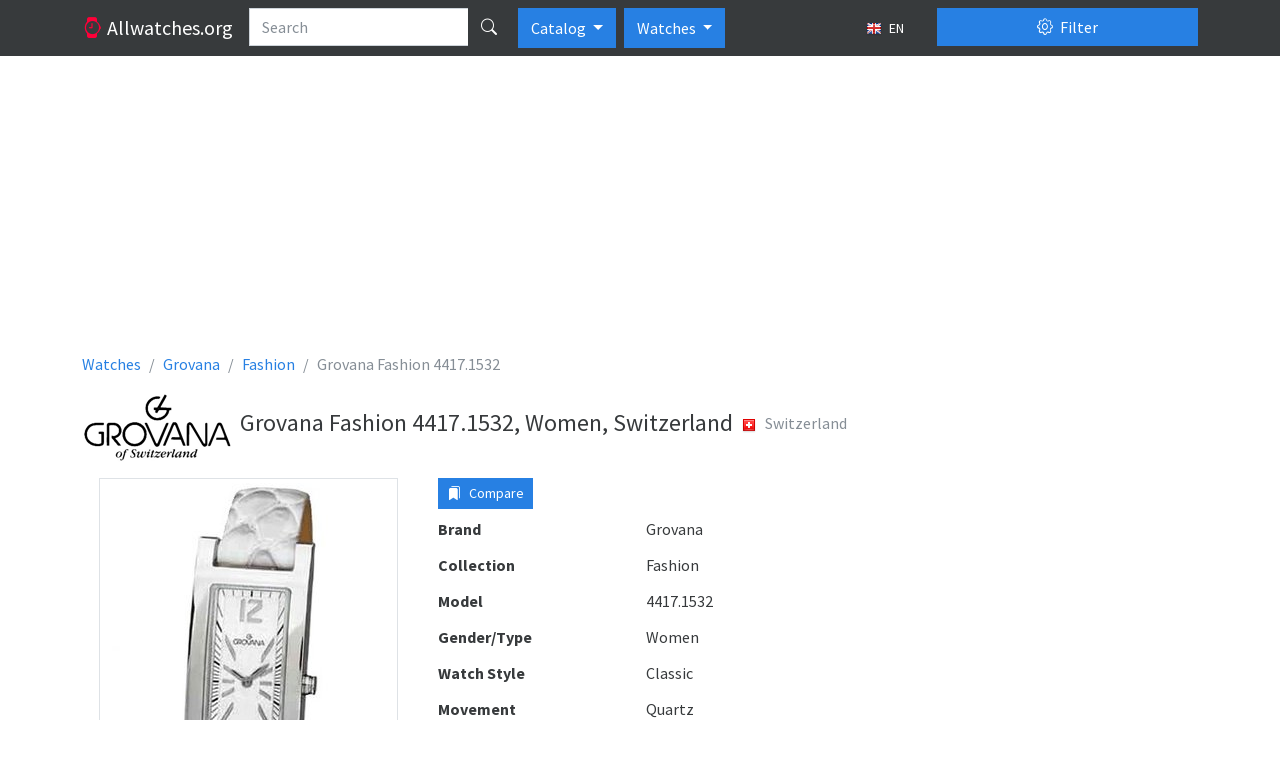

--- FILE ---
content_type: text/html; charset=utf-8
request_url: https://allwatches.org/en/grovana-fashion-4417-1532~20-p285/
body_size: 34664
content:
<!DOCTYPE html>
<html lang="en" class="h-100 no-touch">
<head>
<meta http-equiv="content-type" content="text/html; charset=utf-8" />
<title>Grovana Fashion 4417.1532, Women, Switzerland - Watches</title>
<meta name="description" content="Description and specifications watch Grovana Fashion 4417.1532, Women, Switzerland (Switzerland)" />
<meta name="viewport" content="width=device-width, initial-scale=1.0">




<link rel="alternate" hreflang="fr" href="/fr/grovana-fashion-4417-1532~20-p285/" />



<link rel="alternate" hreflang="ru" href="/ru/grovana-fashion-4417-1532~20-p285/" />



<link rel="alternate" hreflang="uk" href="/uk/grovana-fashion-4417-1532~20-p285/" />



<link rel="alternate" hreflang="de" href="/de/grovana-fashion-4417-1532~20-p285/" />



<link rel="alternate" hreflang="pl" href="/pl/grovana-fashion-4417-1532~20-p285/" />



<link rel="alternate" hreflang="it" href="/it/grovana-fashion-4417-1532~20-p285/" />



<link rel="alternate" hreflang="es" href="/es/grovana-fashion-4417-1532~20-p285/" />


<link rel="icon" href="/static/favicon.5dc70b3f95f9.png" type="image/x-icon" />
<link type="text/css" href="/static/bootstrap5/css/bootstrap.min.69d1d1a0862b.css" rel="stylesheet" />
<link type="text/css" href="/static/bootstrap5/icons/bootstrap-icons.22c8288b0d8f.css" rel="stylesheet">
<link type="text/css" href="/static/css/base.3bf225b6acf5.css" rel="stylesheet" />
<link type="text/css" href="/static/js/magnific-popup/magnific-popup.30b593b71d76.css" media="screen" rel="stylesheet" />

<!-- Google tag (gtag.js) -->
<script async src="https://www.googletagmanager.com/gtag/js?id=UA-143821792-1"></script>
<script>
  window.dataLayer = window.dataLayer || [];
  function gtag(){dataLayer.push(arguments);}
  gtag('js', new Date());

  gtag('config', 'UA-143821792-1');
</script>



  <meta property="og:type" content="product"/>
  <meta property="og:title" content="Grovana Fashion 4417.1532"/>
  <meta property="og:url" content="http://allwatches.org/en/grovana-fashion-4417-1532~20-p285/"/>
  
    <meta property="og:image" content="http://allwatches.org/media/thumbs/watches/grovana/grovana-fashion-44171532_64x64c.jpg"/>
  


<script async src="https://pagead2.googlesyndication.com/pagead/js/adsbygoogle.js?client=ca-pub-1537158316813870"
        crossorigin="anonymous"></script>
<script>
     (adsbygoogle = window.adsbygoogle || []).push({
          google_ad_client: "ca-pub-1537158316813870",
          enable_page_level_ads: true
     });
</script>

</head>
<body class="d-flex flex-column h-100">
<header>
  <nav class="navbar navbar-expand-lg navbar-dark bg-dark d-block">
    <div class="container d-block">
      <div class="row">
        <div class="col-lg-9 d-flex">
          <a href="/en/" class="navbar-brand">
            <i class="bi-watch text-danger"></i>
            <span class="d-none d-md-inline">
              Allwatches.org
            </span>
          </a>
          <form action="/en/search/" method="get">
            <div class="input-group text-nowrap">
              <input type="text" class="form-control" placeholder="Search" name="search"
                   value="">
              <button type="submit" id="global-search" class="btn btn-dark" title="Search"><i class="bi bi-search"></i></button>
            </div>
          </form>

          <div class="btn-group ps-2" role="group">
              <button type="button" class="btn btn-primary dropdown-toggle" data-bs-toggle="dropdown" aria-expanded="false">
                Catalog
              </button>
              <ul class="dropdown-menu" aria-labelledby="btnGroupDrop1">
                <li><a class="dropdown-item" href="/en/brands/top/">TOP</a></li>
                <li><a class="dropdown-item" href="/en/brands/">All brands</a></li>
              </ul>
          </div>

            <div class="btn-group ps-2" role="group">
              <button type="button" class="btn btn-primary dropdown-toggle" data-bs-toggle="dropdown" aria-expanded="false">
                Watches
              </button>
              <ul class="dropdown-menu" aria-labelledby="btnGroupDrop1">
                <li><a class="dropdown-item active" href="//allwatches.org/">Watches</a></li>
                <li><a class="dropdown-item" href="//bags.allwatches.org/">Bags</a></li>
              </ul>
          </div>

          <button type="button" class="btn btn-sm btn-dark ms-auto text-nowrap" data-bs-toggle="modal" data-bs-target="#language-dialog">
            <img class="me-1" src="/static/css/images/langs/en.03a157beed58.png" alt="en"/>
            EN
          </button>

        </div>
        <div class="col-lg-3">
          <div class="d-grid gap-2 pt-2 pt-lg-0">
            <button class="btn btn-primary" type="button" data-bs-toggle="offcanvas" data-bs-target="#product-filters">
              <i class="bi-gear me-1"></i> Filter
            </button>
          </div>
        </div>
      </div>
    </div>
  </nav>
</header>

<main class="flex-shrink-0 pt-3 pb-3">
  <div class="container">
    
<div class="abox">
<script async src="https://pagead2.googlesyndication.com/pagead/js/adsbygoogle.js?client=ca-pub-1537158316813870"
     crossorigin="anonymous"></script>
<!-- aw-top -->
<ins class="adsbygoogle"
     style="display:block"
     data-ad-client="ca-pub-1537158316813870"
     data-ad-slot="8762285348"
     data-ad-format="auto"
     data-full-width-responsive="true"></ins>
<script>
     (adsbygoogle = window.adsbygoogle || []).push({});
</script>
</div>

    
  <nav aria-label="breadcrumb">
    <ol class="breadcrumb" itemscope itemtype="http://schema.org/BreadcrumbList">
      <li class="breadcrumb-item" itemscope itemprop="itemListElement" itemtype="http://schema.org/ListItem">
        <a itemprop="item" href="/en/" class="text-decoration-none">
          <span itemprop="name">Watches</span>
          <meta itemprop="position" content="1"/>
        </a>
      </li>
      <li class="breadcrumb-item" itemscope itemprop="itemListElement" itemtype="http://schema.org/ListItem">
        <a itemprop="item" href="/en/grovana/" class="text-decoration-none">
          <span itemprop="name">Grovana</span>
          <meta itemprop="position" content="2"/>
        </a>
      </li>
      
        <li class="breadcrumb-item" itemscope itemprop="itemListElement" itemtype="http://schema.org/ListItem">
          <a itemprop="item" href="/en/grovana/fashion/" class="text-decoration-none">
            <span itemprop="name">Fashion</span>
            <meta itemprop="position" content="3"/>
          </a>
        </li>
      
      <li class="breadcrumb-item active" aria-current="page">Grovana Fashion 4417.1532</li>
    </ol>
  </nav>

    

<div class="d-flex flex-row align-items-center pb-3">
  
    <div class="pe-2">
      <img src="/media/brands/grovana.png" alt="Grovana"/>
    </div>
  
  <div class="py-2">
    <h1 class="h4 align-middle">Grovana Fashion 4417.1532, Women, Switzerland</h1>
  </div>
  
    <div class="p-2">
      <div class="text-muted mb-2">
        <img class="me-2" src="/static/css/images/flags/CH.1eba7bfcca84.png"
            alt="Switzerland"/>Switzerland
      </div>
    </div>
  
</div>


<div class="row">

<div class="col-lg-9">

  <div class="row">
    <div class="col-md-5">
      
        <div class="product-image">
          <a class="image-box" href="/media/watches/grovana/grovana-fashion-44171532.jpg">
            <img class="img-fluid img-thumbnail mx-auto d-block" src="/media/thumbs/watches/grovana/grovana-fashion-44171532_400x400.jpg" alt="Grovana Fashion 4417.1532"/>
          </a>
        </div>
      
    </div>
    <div class="col-md-7">
      <div class="mb-2 clearfix">
        <div class="float-start me-2">
          <button type="button" value="285" class="btn btn-sm btn-primary btn-compare-add">
            <i class="bi bi-bookmarks-fill me-1"></i> Compare
          </button>
        </div>
        <div class="fb-like" data-layout="button" data-action="like" data-size="large" data-share="false"></div>
      </div>
      <dl class="row mb-1">
        <dt class="col-sm-5">Brand</dt>
        <dd class="col-sm-7">Grovana</dd>
      </dl>
      
        <dl class="row mb-1">
          <dt class="col-sm-5">Collection</dt>
          <dd class="col-sm-7">Fashion</dd>
        </dl>
      
      <dl class="row mb-1">
        <dt class="col-sm-5">Model</dt>
        <dd class="col-sm-7">4417.1532</dd>
      </dl>
      
        <dl class="row mb-1">
          <dt class="col-sm-5">Gender/Type</dt>
          <dd class="col-sm-7">Women</dd>
        </dl>
      
        <dl class="row mb-1">
          <dt class="col-sm-5">Watch Style</dt>
          <dd class="col-sm-7">Classic</dd>
        </dl>
      
        <dl class="row mb-1">
          <dt class="col-sm-5">Movement</dt>
          <dd class="col-sm-7">Quartz</dd>
        </dl>
      
        <dl class="row mb-1">
          <dt class="col-sm-5">Caliber mechanism</dt>
          <dd class="col-sm-7">RHQ 762</dd>
        </dl>
      
        <dl class="row mb-1">
          <dt class="col-sm-5">Impermeability</dt>
          <dd class="col-sm-7">30 M (99 Foot)</dd>
        </dl>
      
        <dl class="row mb-1">
          <dt class="col-sm-5">Case</dt>
          <dd class="col-sm-7">Stainless steel</dd>
        </dl>
      
        <dl class="row mb-1">
          <dt class="col-sm-5">Case Colour</dt>
          <dd class="col-sm-7">Steel</dd>
        </dl>
      
        <dl class="row mb-1">
          <dt class="col-sm-5">Glass</dt>
          <dd class="col-sm-7">Sapphire</dd>
        </dl>
      
        <dl class="row mb-1">
          <dt class="col-sm-5">Clock Face</dt>
          <dd class="col-sm-7">Arabic numerals, Indices</dd>
        </dl>
      
        <dl class="row mb-1">
          <dt class="col-sm-5">Dial Colour</dt>
          <dd class="col-sm-7">White</dd>
        </dl>
      
        <dl class="row mb-1">
          <dt class="col-sm-5">Strap/Bracelet Material</dt>
          <dd class="col-sm-7">Leather</dd>
        </dl>
      
        <dl class="row mb-1">
          <dt class="col-sm-5">Strap/Bracelet Colour</dt>
          <dd class="col-sm-7">White</dd>
        </dl>
      
      
<script async src="https://pagead2.googlesyndication.com/pagead/js/adsbygoogle.js?client=ca-pub-1537158316813870"
     crossorigin="anonymous"></script>
<!-- aw-product -->
<ins class="adsbygoogle"
     style="display:block"
     data-ad-client="ca-pub-1537158316813870"
     data-ad-slot="1239018546"
     data-ad-format="auto"
     data-full-width-responsive="true"></ins>
<script>
     (adsbygoogle = window.adsbygoogle || []).push({});
</script>

    </div>
  </div>

  
    <h3 class="h4 my-4">Similar Watches</h3>
    


  <div class="products">
    
      <div class="row">
        
          <div class="col-md-4 d-flex align-items-stretch">
            <div class="p-2 card flex-fill my-2">
              <a href="/en/grovana-fashion-4413-1536~24-p287/">
                <img class="card-img-top product-card-img" src="/media/thumbs/watches/grovana/grovana-fashion-44131536_220x220.jpg" alt="Grovana Fashion 4413.1536"/>
              </a>
              <div class="card-body">
                <h6 class="card-title text-center">
                  <a href="/en/grovana-fashion-4413-1536~24-p287/" class="text-decoration-none">
                    Grovana Fashion
                    <br/>
                    <strong class="text-muted fw-normal">4413.1536</strong>
                  </a>
                </h6>
                <p class="card-text">
                  
                      
                          Women<br />
                      
                  
                      
                          Designer<br />
                      
                  
                      
                          Quartz<br />
                      
                  
                      
                  
                      
                  
                      
                          Stainless steel<br />
                      
                  
                      
                  
                      
                  
                      
                  
                      
                  
                      
                  
                      
                  
                </p>
              </div>
              <div class="position-absolute top-0 end-0 p-1">
                <button class="btn btn-light btn-compare-add" type="button" title="Add to a compare"
                        value="287">
                  <i class="bi bi-star"></i>
                </button>
              </div>
            </div>
          </div>
        
          <div class="col-md-4 d-flex align-items-stretch">
            <div class="p-2 card flex-fill my-2">
              <a href="/en/grovana-fashion-4413-1538~57-p286/">
                <img class="card-img-top product-card-img" src="/media/thumbs/watches/grovana/grovana-fashion-44131538_220x220.jpg" alt="Grovana Fashion 4413.1538"/>
              </a>
              <div class="card-body">
                <h6 class="card-title text-center">
                  <a href="/en/grovana-fashion-4413-1538~57-p286/" class="text-decoration-none">
                    Grovana Fashion
                    <br/>
                    <strong class="text-muted fw-normal">4413.1538</strong>
                  </a>
                </h6>
                <p class="card-text">
                  
                      
                          Women<br />
                      
                  
                      
                          Designer<br />
                      
                  
                      
                          Quartz<br />
                      
                  
                      
                  
                      
                  
                      
                          Stainless steel<br />
                      
                  
                      
                  
                      
                  
                      
                  
                      
                  
                      
                  
                      
                  
                </p>
              </div>
              <div class="position-absolute top-0 end-0 p-1">
                <button class="btn btn-light btn-compare-add" type="button" title="Add to a compare"
                        value="286">
                  <i class="bi bi-star"></i>
                </button>
              </div>
            </div>
          </div>
        
          <div class="col-md-4 d-flex align-items-stretch">
            <div class="p-2 card flex-fill my-2">
              <a href="/en/grovana-fashion-4415-7132~85-p7140/">
                <img class="card-img-top product-card-img" src="/media/thumbs/watches/grovana/grovana-fashion-44157132_220x220.jpg" alt="Grovana Fashion 4415.7132"/>
              </a>
              <div class="card-body">
                <h6 class="card-title text-center">
                  <a href="/en/grovana-fashion-4415-7132~85-p7140/" class="text-decoration-none">
                    Grovana Fashion
                    <br/>
                    <strong class="text-muted fw-normal">4415.7132</strong>
                  </a>
                </h6>
                <p class="card-text">
                  
                      
                          Women<br />
                      
                  
                      
                          Designer<br />
                      
                  
                      
                          Quartz<br />
                      
                  
                      
                  
                      
                  
                      
                  
                      
                          Stainless steel<br />
                      
                  
                      
                  
                      
                  
                      
                  
                      
                  
                      
                  
                      
                  
                      
                  
                </p>
              </div>
              <div class="position-absolute top-0 end-0 p-1">
                <button class="btn btn-light btn-compare-add" type="button" title="Add to a compare"
                        value="7140">
                  <i class="bi bi-star"></i>
                </button>
              </div>
            </div>
          </div>
        
      </div>
    
      <div class="row">
        
          <div class="col-md-4 d-flex align-items-stretch">
            <div class="p-2 card flex-fill my-2">
              <a href="/en/grovana-fashion-4417-1534~39-p284/">
                <img class="card-img-top product-card-img" src="/media/thumbs/watches/grovana/grovana-fashion-44171534_220x220.jpg" alt="Grovana Fashion 4417.1534"/>
              </a>
              <div class="card-body">
                <h6 class="card-title text-center">
                  <a href="/en/grovana-fashion-4417-1534~39-p284/" class="text-decoration-none">
                    Grovana Fashion
                    <br/>
                    <strong class="text-muted fw-normal">4417.1534</strong>
                  </a>
                </h6>
                <p class="card-text">
                  
                      
                          Women<br />
                      
                  
                      
                          Designer<br />
                      
                  
                      
                          Quartz<br />
                      
                  
                      
                  
                      
                  
                      
                          Stainless steel<br />
                      
                  
                      
                  
                      
                  
                      
                  
                      
                  
                      
                  
                      
                  
                      
                  
                </p>
              </div>
              <div class="position-absolute top-0 end-0 p-1">
                <button class="btn btn-light btn-compare-add" type="button" title="Add to a compare"
                        value="284">
                  <i class="bi bi-star"></i>
                </button>
              </div>
            </div>
          </div>
        
          <div class="col-md-4 d-flex align-items-stretch">
            <div class="p-2 card flex-fill my-2">
              <a href="/en/grovana-fashion-4425-7533~73-p283/">
                <img class="card-img-top product-card-img" src="/media/thumbs/watches/grovana/grovana-fashion-44257533_220x220.jpg" alt="Grovana Fashion 4425.7533"/>
              </a>
              <div class="card-body">
                <h6 class="card-title text-center">
                  <a href="/en/grovana-fashion-4425-7533~73-p283/" class="text-decoration-none">
                    Grovana Fashion
                    <br/>
                    <strong class="text-muted fw-normal">4425.7533</strong>
                  </a>
                </h6>
                <p class="card-text">
                  
                      
                          Women<br />
                      
                  
                      
                          Designer<br />
                      
                  
                      
                          Quartz<br />
                      
                  
                      
                  
                      
                  
                      
                  
                      
                          Stainless steel<br />
                      
                  
                      
                  
                      
                  
                      
                  
                      
                  
                      
                  
                      
                  
                      
                  
                </p>
              </div>
              <div class="position-absolute top-0 end-0 p-1">
                <button class="btn btn-light btn-compare-add" type="button" title="Add to a compare"
                        value="283">
                  <i class="bi bi-star"></i>
                </button>
              </div>
            </div>
          </div>
        
          <div class="col-md-4 d-flex align-items-stretch">
            <div class="p-2 card flex-fill my-2">
              <a href="/en/grovana-fashion-4425-7536~67-p282/">
                <img class="card-img-top product-card-img" src="/media/thumbs/watches/grovana/grovana-fashion-44257536_220x220.jpg" alt="Grovana Fashion 4425.7536"/>
              </a>
              <div class="card-body">
                <h6 class="card-title text-center">
                  <a href="/en/grovana-fashion-4425-7536~67-p282/" class="text-decoration-none">
                    Grovana Fashion
                    <br/>
                    <strong class="text-muted fw-normal">4425.7536</strong>
                  </a>
                </h6>
                <p class="card-text">
                  
                      
                          Women<br />
                      
                  
                      
                          Designer<br />
                      
                  
                      
                          Quartz<br />
                      
                  
                      
                  
                      
                  
                      
                  
                      
                          Stainless steel<br />
                      
                  
                      
                  
                      
                  
                      
                  
                      
                  
                      
                  
                      
                  
                      
                  
                </p>
              </div>
              <div class="position-absolute top-0 end-0 p-1">
                <button class="btn btn-light btn-compare-add" type="button" title="Add to a compare"
                        value="282">
                  <i class="bi bi-star"></i>
                </button>
              </div>
            </div>
          </div>
        
      </div>
    
  </div>

  


  


</div>

<div class="col-lg-3">

<div class="abox">
<script async src="https://pagead2.googlesyndication.com/pagead/js/adsbygoogle.js?client=ca-pub-1537158316813870"
        crossorigin="anonymous"></script>
<!-- aw-sidebar -->
<ins class="adsbygoogle"
     style="display:block"
     data-ad-client="ca-pub-1537158316813870"
     data-ad-slot="1670568548"
     data-ad-format="auto"
     data-full-width-responsive="true"></ins>
<script>
     (adsbygoogle = window.adsbygoogle || []).push({});
</script>
</div>


  
    <div class="card">
      <div class="card-header">
        <strong>Grovana Collections</strong>
      </div>
      <div class="list-group list-group-flush">
        
          <a 
             class="list-group-item list-group-item-action d-flex justify-content-between align-items-start active" aria-current="true"
             
             href="/en/grovana/fashion/">
            <span>Grovana Fashion</span>
            <span class="badge bg-primary rounded-pill">8</span>
          </a>
        
          <a 
             class="list-group-item list-group-item-action d-flex justify-content-between align-items-start"
             
             href="/en/grovana/sargasso/">
            <span>Grovana Sargasso</span>
            <span class="badge bg-primary rounded-pill">1</span>
          </a>
        
          <a 
             class="list-group-item list-group-item-action d-flex justify-content-between align-items-start"
             
             href="/en/grovana/ladies-dressline/">
            <span>Grovana Ladies DressLine</span>
            <span class="badge bg-primary rounded-pill">4</span>
          </a>
        
          <a 
             class="list-group-item list-group-item-action d-flex justify-content-between align-items-start"
             
             href="/en/grovana/traditional/">
            <span>Grovana Traditional</span>
            <span class="badge bg-primary rounded-pill">56</span>
          </a>
        
          <a 
             class="list-group-item list-group-item-action d-flex justify-content-between align-items-start"
             
             href="/en/grovana/traditional~17/">
            <span>Grovana traditional</span>
            <span class="badge bg-primary rounded-pill">1</span>
          </a>
        
          <a 
             class="list-group-item list-group-item-action d-flex justify-content-between align-items-start"
             
             href="/en/grovana/retrograde/">
            <span>Grovana Retrograde</span>
            <span class="badge bg-primary rounded-pill">7</span>
          </a>
        
          <a 
             class="list-group-item list-group-item-action d-flex justify-content-between align-items-start"
             
             href="/en/grovana/big-date/">
            <span>Grovana Big Date</span>
            <span class="badge bg-primary rounded-pill">2</span>
          </a>
        
          <a 
             class="list-group-item list-group-item-action d-flex justify-content-between align-items-start"
             
             href="/en/grovana/contemporary/">
            <span>Grovana Contemporary</span>
            <span class="badge bg-primary rounded-pill">6</span>
          </a>
        
          <a 
             class="list-group-item list-group-item-action d-flex justify-content-between align-items-start"
             
             href="/en/grovana/swiss-military/">
            <span>Grovana Swiss Military</span>
            <span class="badge bg-primary rounded-pill">2</span>
          </a>
        
          <a 
             class="list-group-item list-group-item-action d-flex justify-content-between align-items-start"
             
             href="/en/grovana/ceramic/">
            <span>Grovana Ceramic</span>
            <span class="badge bg-primary rounded-pill">1</span>
          </a>
        
          <a 
             class="list-group-item list-group-item-action d-flex justify-content-between align-items-start"
             
             href="/en/grovana/monaco/">
            <span>Grovana Monaco</span>
            <span class="badge bg-primary rounded-pill">1</span>
          </a>
        
          <a 
             class="list-group-item list-group-item-action d-flex justify-content-between align-items-start"
             
             href="/en/grovana/sporty/">
            <span>Grovana Sporty</span>
            <span class="badge bg-primary rounded-pill">8</span>
          </a>
        
          <a 
             class="list-group-item list-group-item-action d-flex justify-content-between align-items-start"
             
             href="/en/grovana/chrono/">
            <span>Grovana Chrono</span>
            <span class="badge bg-primary rounded-pill">4</span>
          </a>
        
          <a 
             class="list-group-item list-group-item-action d-flex justify-content-between align-items-start"
             
             href="/en/grovana/roma/">
            <span>Grovana Roma</span>
            <span class="badge bg-primary rounded-pill">1</span>
          </a>
        
          <a 
             class="list-group-item list-group-item-action d-flex justify-content-between align-items-start"
             
             href="/en/grovana/st-tropez/">
            <span>Grovana St. Tropez</span>
            <span class="badge bg-primary rounded-pill">1</span>
          </a>
        
          <a 
             class="list-group-item list-group-item-action d-flex justify-content-between align-items-start"
             
             href="/en/grovana/mechanical/">
            <span>Grovana Mechanical</span>
            <span class="badge bg-primary rounded-pill">10</span>
          </a>
        
          <a 
             class="list-group-item list-group-item-action d-flex justify-content-between align-items-start"
             
             href="/en/grovana/classical~76/">
            <span>Grovana classical</span>
            <span class="badge bg-primary rounded-pill">1</span>
          </a>
        
          <a 
             class="list-group-item list-group-item-action d-flex justify-content-between align-items-start"
             
             href="/en/grovana/titanium/">
            <span>Grovana Titanium</span>
            <span class="badge bg-primary rounded-pill">5</span>
          </a>
        
          <a 
             class="list-group-item list-group-item-action d-flex justify-content-between align-items-start"
             
             href="/en/grovana/classical/">
            <span>Grovana Classical</span>
            <span class="badge bg-primary rounded-pill">16</span>
          </a>
        
      </div>
    </div>
  

</div>
</div>


  <div class="offcanvas offcanvas-end" tabindex="-1" id="product-filters" aria-labelledby="product-filters-label"
     xmlns="http://www.w3.org/1999/html">
  <div class="offcanvas-header">
    <button type="submit" class="btn btn-success" form="filter">
      <i class="bi-funnel me-1"></i>
      Apply filter
    </button>
    <button type="button" class="btn btn-close" data-bs-dismiss="offcanvas" title="Close"></button>
  </div>
  <div class="offcanvas-body">
    <form id="filter" action="/en/filter/" method="get">
      <div class="accordion" id="accordion-filters">

        
          <div class="accordion-item">
            <div class="accordion-header" id="country-filter-header">
              <button class="accordion-button collapsed" type="button" data-bs-toggle="collapse"
                      data-bs-target="#country-filter" aria-expanded="false" aria-controls="country-filter">
                Country
                <span class="badge bg-secondary ms-2"
                    style="display: none;">0</span>
              </button>
            </div>

            <div id="country-filter" class="accordion-collapse collapse"
                 aria-labelledby="country-filter-header" data-bs-parent="#accordion-filters">

              <div class="accordion-body border-bottom">
                
                    <div class="form-check my-2">
                      <input id="c1" class="form-check-input filter-check-input country-checked-input" type="checkbox" name="c"
                             value="1" autocomplete="off"/>
                      <label class="form-check-label" for="c1">Austria</label>
                    </div>
                
                    <div class="form-check my-2">
                      <input id="c213" class="form-check-input filter-check-input country-checked-input" type="checkbox" name="c"
                             value="213" autocomplete="off"/>
                      <label class="form-check-label" for="c213">China</label>
                    </div>
                
                    <div class="form-check my-2">
                      <input id="c192" class="form-check-input filter-check-input country-checked-input" type="checkbox" name="c"
                             value="192" autocomplete="off"/>
                      <label class="form-check-label" for="c192">Finland</label>
                    </div>
                
                    <div class="form-check my-2">
                      <input id="c69" class="form-check-input filter-check-input country-checked-input" type="checkbox" name="c"
                             value="69" autocomplete="off"/>
                      <label class="form-check-label" for="c69">France</label>
                    </div>
                
                    <div class="form-check my-2">
                      <input id="c52" class="form-check-input filter-check-input country-checked-input" type="checkbox" name="c"
                             value="52" autocomplete="off"/>
                      <label class="form-check-label" for="c52">Germany</label>
                    </div>
                
                    <div class="form-check my-2">
                      <input id="c93" class="form-check-input filter-check-input country-checked-input" type="checkbox" name="c"
                             value="93" autocomplete="off"/>
                      <label class="form-check-label" for="c93">Hong Kong</label>
                    </div>
                
                    <div class="form-check my-2">
                      <input id="c97" class="form-check-input filter-check-input country-checked-input" type="checkbox" name="c"
                             value="97" autocomplete="off"/>
                      <label class="form-check-label" for="c97">Italy</label>
                    </div>
                
                    <div class="form-check my-2">
                      <input id="c105" class="form-check-input filter-check-input country-checked-input" type="checkbox" name="c"
                             value="105" autocomplete="off"/>
                      <label class="form-check-label" for="c105">Japan</label>
                    </div>
                
                    <div class="form-check my-2">
                      <input id="c181" class="form-check-input filter-check-input country-checked-input" type="checkbox" name="c"
                             value="181" autocomplete="off"/>
                      <label class="form-check-label" for="c181">Korea, Republic of</label>
                    </div>
                
                    <div class="form-check my-2">
                      <input id="c186" class="form-check-input filter-check-input country-checked-input" type="checkbox" name="c"
                             value="186" autocomplete="off"/>
                      <label class="form-check-label" for="c186">Russian Federation</label>
                    </div>
                
                    <div class="form-check my-2">
                      <input id="c58" class="form-check-input filter-check-input country-checked-input" type="checkbox" name="c"
                             value="58" autocomplete="off"/>
                      <label class="form-check-label" for="c58">Spain</label>
                    </div>
                
                    <div class="form-check my-2">
                      <input id="c39" class="form-check-input filter-check-input country-checked-input" type="checkbox" name="c"
                             value="39" autocomplete="off"/>
                      <label class="form-check-label" for="c39">Switzerland</label>
                    </div>
                
                    <div class="form-check my-2">
                      <input id="c76" class="form-check-input filter-check-input country-checked-input" type="checkbox" name="c"
                             value="76" autocomplete="off"/>
                      <label class="form-check-label" for="c76">United Kingdom</label>
                    </div>
                
                    <div class="form-check my-2">
                      <input id="c226" class="form-check-input filter-check-input country-checked-input" type="checkbox" name="c"
                             value="226" autocomplete="off"/>
                      <label class="form-check-label" for="c226">United States</label>
                    </div>
                
              </div>
            </div>
          </div>
        
        
          <div class="accordion-item">
            <div class="accordion-header" id="manufacturer-filter-header">
              <button class="accordion-button collapsed" type="button" data-bs-toggle="collapse"
                      data-bs-target="#manufacturer-filter" aria-expanded="false" aria-controls="manufacturer-filter">
                Manufacturers
                <span class="badge bg-secondary ms-2"
                    style="display: none;">0</span>
              </button>
            </div>
            <div id="manufacturer-filter" class="accordion-collapse collapse"
                 aria-labelledby="manufacturer-filter-header" data-bs-parent="#accordion-filters">
              
              <div class="accordion-body border-bottom">
                
                  
                
                  
                
                  
                
                  
                
                  
                
                  
                
                  
                
                  
                
                  
                
                  
                
                  
                
                  
                
                  
                
                  
                
                  
                
                  
                
                  
                
                  
                
                  
                
                  
                
                  
                
                  
                
                  
                
                  
                
                  
                
                  
                
                  
                
                  
                
                  
                
                  
                
                  
                
                  
                
                  
                
                  
                
                  
                
                  
                
                  
                
                  
                
                  
                
                  
                
                  
                
                  
                
                  
                
                  
                
                  
                
                  
                
                  
                
                  
                
                  
                
                  
                
                  
                
                  
                
                  
                
                  
                
                  
                
                  
                
                  
                
                  
                
                  
                
                  
                
                  
                
                  
                
                  
                
                  
                
                  
                
                  
                
                  
                
                  
                
                  
                
                  
                
                  
                
                  
                
                  
                
                  
                
                  
                
                  
                
                  
                
                  
                
                  
                
                  
                
                  
                
                  
                
                  
                
                  
                
                  
                
                  
                
                  
                
                  
                
                  
                
                  
                
                  
                
                  
                
                  
                
                  
                
                  
                
                  
                
                  
                
                  
                
                  
                
                  
                
                  
                
                  
                
                  
                
                  
                
                  
                
                  
                
                  
                
                  
                
                  
                
                  
                
                  
                
                  
                
                  
                
                  
                
                  
                
                  
                
                  
                
                  
                
                  
                
                  
                
                  
                
                  
                
                  
                
                  
                
                  
                
                  
                
                  
                
                  
                
                  
                
                  
                
                  
                
                  
                
                  
                
                  
                
                  
                
                  
                
                  
                
                  
                
                  
                
                  
                
                  
                
                  
                
                  
                
                  
                
                  
                
                  
                
                  
                
                  
                
                  
                
                  
                
                  
                
                  
                
                  
                
                  
                
                  
                
                  
                
                  
                
                  
                
                  
                
                  
                
                  
                
                  
                
                  
                
                  
                
                  
                
                  
                
                  
                
                  
                
                  
                
                  
                
                  
                
                  
                
                  
                
                  
                
                  
                
                  
                
                  
                
                  
                
                  
                
                  
                
                  
                
                  
                
                  
                
                  
                
                  
                
                  
                
                  
                
                  
                
                  
                
                  
                
                  
                
                  
                
                  
                
                  
                
                  
                
                  
                
                  
                
                  
                
                  
                
                  
                
                  
                
                  
                
                  
                
                  
                
                  
                
                  
                
                  
                
                  
                
                  
                
                  
                
                  
                
                  
                
                  
                
                  
                
                  
                
                  
                
                  
                
                  
                
                  
                
                  
                
                  
                
                  
                
                  
                
                  
                
                  
                
                  
                
                  
                
                  
                
                  
                
                  
                
                  
                
                  
                
                  
                
                  
                
                  
                
                  
                
                  
                
                  
                
                  
                
                  
                
                  
                
                  
                
                  
                
                  
                
                  
                
                  
                
                  
                
                  
                
                  
                
                  
                
                  
                
                  
                
                  
                
                  
                
                  
                
                  
                
                  
                
                  
                
                  
                
                  
                
                  
                
                  
                
                  
                
                  
                
                  
                
                  
                
                  
                
                  
                
                  
                
                  
                
                  
                
                  
                
                  
                
                  
                
                  
                
                  
                
                  
                
                  
                
                  
                
                  
                
                  
                
                  
                
                  
                
                  
                
                  
                
                  
                
                  
                
                  
                
                  
                
                  
                
                  
                
                  
                
                  
                
                  
                
                  
                
                  
                
                  
                
                  
                
                  
                
                  
                
                  
                
                  
                
                  
                
                  
                
                  
                
                  
                
                  
                
                  
                
                  
                
                  
                
                  
                
                  
                
                  
                
                  
                
                  
                
                  
                
                  
                
                  
                
                  
                
                  
                
                  
                
                  
                
                  
                
                  
                
                  
                
                  
                
                  
                
                  
                
                  
                
                  
                
                  
                
                  
                
                  
                
                  
                
                  
                
                  
                
                  
                
                  
                
                  
                
                  
                
                  
                
                  
                
                  
                
                  
                
                  
                
                  
                
                  
                
                  
                
                  
                
                  
                
                  
                
                  
                
                  
                
                  
                
                  
                
                  
                
                  
                
                  
                
                  
                
                  
                
                  
                
                  
                
                  
                
                  
                
                  
                
                  
                
                  
                
                  
                
                  
                
                  
                
                  
                
                  
                
                  
                
                  
                
                  
                
                  
                
                  
                
                  
                
                  
                
                  
                
                  
                
                  
                
                  
                
                  
                
                  
                
                  
                
                  
                
                  
                
                  
                
                  
                
                  
                
                  
                
                  
                
                  
                
                  
                
                  
                
                  
                
                  
                
                  
                
                  
                
                  
                
                  
                
                  
                
                  
                
                  
                
                  
                
                  
                
                  
                
                  
                
                  
                
                  
                
                  
                
                  
                
                  
                
                  
                
                  
                
                  
                
                  
                
                  
                
                  
                
                  
                
                  
                
                  
                
                  
                
                  
                
                  
                
                  
                
                  
                
                  
                
                  
                
                  
                
                  
                
                  
                
                  
                
                  
                
                  
                
                  
                
                  
                
                  
                
                  
                
                  
                
                  
                
                  
                
                  
                
                  
                
                  
                
                  
                
                  
                
                  
                
                  
                
                  
                
                  
                
                  
                
                  
                
                  
                
                  
                
                  
                
                  
                
                  
                
                  
                
                  
                
                  
                
                  
                
                  
                
                  
                
                  
                
                  
                
                  
                
                  
                
                  
                
                  
                
                  
                
                  
                
                  
                
                  
                
                  
                
                  
                
                  
                
                  
                
                  
                
                  
                
                  
                
                  
                
                  
                
                  
                
                  
                
                  
                
                  
                
                  
                
                  
                
                  
                
                  
                
                  
                
                  
                
                  
                
                  
                
                  
                
                  
                
                  
                
                  
                
                  
                
                  
                
                  
                
                  
                
                  
                
                  
                
                  
                
                  
                
                  
                
                  
                
                  
                
                  
                
                  
                
                  
                
                  
                
                  
                
                  
                
                  
                
                  
                
                  
                
                  
                
                  
                
                  
                
                  
                
                  
                
                  
                
                  
                
                  
                
                  
                
                  
                
                  
                
                  
                
                  
                
                  
                
                  
                
                  
                
                  
                
                  
                
                  
                
                  
                
                  
                
                  
                
                  
                
                  
                
                  
                
                  
                
                  
                
                  
                
                  
                
                  
                
                  
                
                  
                
                  
                
                  
                
                  
                
                  
                
                  
                
                  
                
                  
                
                  
                
                  
                
                  
                
                  
                
                  
                
                  
                
                  
                
                  
                
                  
                
                  
                
                  
                
                  
                
                  
                
                  
                
                  
                
                  
                
                  
                
                  
                
                  
                
                  
                
                  
                
                  
                
                  
                
                  
                
                  
                
                  
                
                  
                
                  
                
                  
                
                  
                
                  
                
                  
                
                  
                
                  
                
                  
                
                  
                
                  
                
                  
                
                  
                
                  
                
                  
                
                  
                
                  
                
                  
                
                  
                
                  
                
                  
                
                  
                
                  
                
                  
                
                  
                
                  
                
                  
                
                  
                
                  
                
                  
                
                  
                
                  
                
                  
                
                  
                
                  
                
                  
                
                  
                
                  
                
                  
                
                  
                
                  
                
                  
                
                  
                
                  
                
                  
                
                  
                
                  
                
                  
                
                  
                
                  
                
                  
                
                  
                
                  
                
                  
                
                  
                
                  
                
                  
                
                  
                
                  
                
                  
                
                  
                
                  
                
                  
                
                  
                
                  
                
                  
                
                  
                
                  
                
                  
                
                  
                
                  
                
                  
                
                  
                
                  
                
                  
                
                  
                
                  
                
                  
                
                  
                
                  
                
                  
                
                  
                
                  
                
                  
                
                  
                
                  
                
                  
                
                  
                
                  
                
                  
                
                  
                
                  
                
                  
                
                  
                
                  
                
                  
                
                  
                
                  
                
                  
                
                  
                
                  
                
                  
                
                  
                
                  
                
                  
                
                  
                
                  
                
                  
                
                  
                
                  
                
                  
                
                  
                
                  
                
                  
                
                  
                
                  
                
                  
                
                  
                
                  
                
                  
                
                  
                
                  
                
                  
                
                  
                
                  
                
                  
                
                  
                
                  
                
                  
                
                  
                
                  
                
                  
                
                  
                
                  
                
                  
                
                  
                
                  
                
                  
                
                  
                
                  
                
                  
                
                  
                
                  
                
                  
                
                  
                
                  
                
                  
                
                  
                
                  
                
                  
                
                  
                
                  
                
                  
                
                  
                
                  
                
                  
                
                  
                
                  
                
                  
                
                  
                
                  
                
                  
                
                  
                
                  
                
                  
                
                  
                
                  
                
                  
                
                  
                
                  
                
                  
                
                  
                
                  
                
                  
                
                  
                
                  
                
                  
                
                  
                
                  
                
                  
                
                  
                
                  
                
                  
                
                  
                
                  
                
                  
                
                  
                
                  
                
                  
                
                  
                
                  
                
                  
                
                  
                
                  
                
                  
                
                  
                
                  
                
                  
                
                  
                
                  
                
                  
                
                  
                
                  
                
                  
                
                  
                
                  
                
                  
                
                  
                
                  
                
                  
                
                  
                
                  
                
                  
                
                  
                
                  
                
                  
                
                  
                
                  
                
                  
                
                  
                
                  
                
                  
                
                  
                
                  
                
                  
                
                  
                
                  
                
                  
                
                  
                
                  
                
                  
                
                  
                
                  
                
                  
                
                  
                
                  
                
                  
                
                  
                
                  
                
                  
                
                  
                
                  
                
                  
                
                  
                
                  
                
                  
                
                  
                
                  
                
                  
                
                  
                
                  
                
                  
                
                  
                
                  
                
                  
                
                  
                
                  
                
                  
                
                  
                
                  
                
                  
                
                  
                
                  
                
                  
                
                  
                
                  
                
                  
                
                  
                
                  
                
                  
                
                  
                
                  
                
                  
                
                  
                
                  
                
                  
                
                  
                
                  
                
                  
                
                  
                
                  
                
                  
                
                  
                
                  
                
                  
                
                  
                
                  
                
                  
                
                  
                
                  
                
                  
                
                  
                
                  
                
                  
                
                  
                
                  
                
                  
                
                  
                
                  
                
                  
                
                  
                
                  
                
                  
                
                  
                
                  
                
                  
                
                  
                
                  
                
                  
                
                  
                
                  
                
                  
                
                  
                
                  
                
                  
                
                  
                
                  
                
                  
                
                  
                
                  
                
                  
                
                  
                
                  
                
                  
                
                  
                
                  
                
                  
                
                  
                
                  
                
                  
                
                  
                
                  
                
                  
                
                  
                
                  
                
                  
                
                  
                
                  
                
                  
                
                  
                
                  
                
                  
                
                  
                
                  
                
                  
                
                  
                
                  
                
                  
                
                  
                
                  
                
                  
                
                  
                
                  
                
                  
                
                  
                
                  
                
                  
                
                  
                
                  
                
                  
                
                  
                
                  
                
                  
                
                  
                
                  
                
                  
                
                  
                
                  
                
                  
                
                  
                
                  
                
                  
                
                  
                
                  
                
                  
                
                  
                
                  
                
                  
                
                  
                
                  
                
                  
                
                  
                
                  
                
                  
                
                  
                
                  
                
                  
                
                  
                
                  
                
                  
                
                  
                
                  
                
                  
                
                  
                
                  
                
                  
                
                  
                
                  
                
                  
                
                  
                
                  
                
                  
                
                  
                
                  
                
                  
                
                  
                
                  
                
                  
                
                  
                
                  
                
                  
                
                  
                
                  
                
                  
                
                  
                
                  
                
                  
                
                  
                
                  
                
                  
                
                  
                
                  
                
                  
                
                  
                
                  
                
                  
                
                  
                
                  
                
                  
                
                  
                
                  
                
                  
                
                  
                
                  
                
                  
                
                  
                
                  
                
                  
                
                  
                
                  
                
                  
                
                  
                
                  
                
                  
                
                  
                
                  
                
                  
                
                  
                
                  
                
                  
                
                  
                
                  
                
                  
                
                  
                
                  
                
                  
                
                  
                
                  
                
                  
                
                  
                
                  
                
                  
                
                  
                
                  
                
                  
                
                  
                
                  
                
                  
                
                  
                
                  
                
                  
                
                  
                
                  
                
                  
                
                  
                
                  
                
                  
                
                  
                
                  
                
                  
                
                  
                
                  
                
                  
                
                  
                
                  
                
                  
                
                  
                
                  
                
                  
                
                  
                
                  
                
                  
                
                  
                
                  
                
                  
                
                  
                
                  
                
                  
                
                  
                
                  
                
                  
                
                  
                
                  
                
                  
                
                  
                
                  
                
                  
                
                  
                
                  
                
                  
                
                  
                
                  
                
                  
                
                  
                
                  
                
                  
                
                  
                
                  
                
                  
                
                  
                
                  
                
                  
                
                  
                
                  
                
                  
                
                  
                
                  
                
                  
                
                  
                
                  
                
                  
                
                  
                
                  
                
                  
                
                  
                
                  
                
                  
                
                  
                
                  
                
                  
                
                  
                
                  
                
                  
                
                  
                
                  
                
                  
                
                  
                
                  
                
                  
                
                  
                
                  
                
                  
                
                  
                
                  
                
                  
                
                  
                
                  
                
                  
                
                  
                
                  
                
                  
                
                  
                
                  
                
                  
                
                  
                
                  
                
                  
                
                  
                
                  
                
                  
                
                  
                
                  
                
                  
                
                  
                
                  
                
                  
                
                  
                
                  
                
                  
                
                  
                
                  
                
                  
                
                  
                
                  
                
                  
                
                  
                
                  
                
                  
                
                  
                
                  
                
                  
                
                  
                
                  
                
                  
                
                  
                
                  
                
                  
                
                  
                
                  
                
                  
                
                  
                
                  
                
                  
                
                  
                
                  
                
                  
                
                  
                
                  
                
                  
                
                  
                
                  
                
                  
                
                  
                
                  
                
                  
                
                  
                
                  
                
                  
                
                  
                
                  
                
                  
                
                  
                
                  
                
                  
                
                  
                
                  
                
                  
                
                  
                
                  
                
                  
                
                  
                
                  
                
                  
                
                  
                
                  
                
                  
                
                  
                
                  
                
                  
                
                  
                
                  
                
                  
                
                  
                
                  
                
                  
                
                  
                
                  
                
                  
                
                  
                
                  
                
                  
                
                  
                
                  
                
                  
                
                  
                
                  
                
                  
                
                  
                
                  
                
                  
                
                  
                
                  
                
                  
                
                  
                
                  
                
                  
                
                  
                
                  
                
                  
                
                  
                
                  
                
                  
                
                  
                
                  
                
                  
                
                  
                
                  
                
                  
                
                  
                
                  
                
                  
                
                  
                
                  
                
                  
                
                  
                
                  
                
                  
                
                  
                
                  
                
                  
                
                  
                
                  
                
                  
                
                  
                
                  
                
                  
                
                  
                
                  
                
                  
                
                  
                
                  
                
                  
                
                  
                
                  
                
                  
                
                  
                
                  
                
                  
                
                  
                
                  
                
                  
                
                  
                
                  
                
                  
                
                  
                
                  
                
                  
                
                  
                
                  
                
                  
                
                  
                
                  
                
                  
                
                  
                
                  
                
                  
                
                  
                
                  
                
                  
                
                  
                
                  
                
                  
                
                  
                
                  
                
                  
                
                  
                
                  
                
                  
                
                  
                
                  
                
                  
                
                  
                
                  
                
                  
                
                  
                
                  
                
                  
                
                  
                
                  
                
                  
                
                  
                
                  
                
                  
                
                  
                
                  
                
                  
                
                  
                
                  
                
                  
                
                  
                
                  
                
                  
                
                  
                
                  
                
                  
                
                  
                
                  
                
                  
                
                  
                
                  
                
                  
                
                  
                
                  
                
                  
                
                  
                
                  
                
                  
                
                  
                
                  
                
                  
                
                  
                
                  
                
                  
                
                  
                
                  
                
                  
                
                  
                
                  
                
                  
                
                  
                
                  
                
                  
                
                  
                
                  
                
                  
                
                  
                
                  
                
                  
                
                  
                
                  
                
                  
                
                  
                
                  
                
                  
                
                  
                
                  
                
                  
                
              </div>
              <div class="accordion-body">
                
                  <a href="#ml1" data-bs-toggle="collapse" style="width: 45px"
                    class="btn btn-sm btn-light mb-1 ">
                    A
                  </a>
                
                  <a href="#ml2" data-bs-toggle="collapse" style="width: 45px"
                    class="btn btn-sm btn-light mb-1 ">
                    B
                  </a>
                
                  <a href="#ml3" data-bs-toggle="collapse" style="width: 45px"
                    class="btn btn-sm btn-light mb-1 ">
                    C
                  </a>
                
                  <a href="#ml4" data-bs-toggle="collapse" style="width: 45px"
                    class="btn btn-sm btn-light mb-1 ">
                    D
                  </a>
                
                  <a href="#ml5" data-bs-toggle="collapse" style="width: 45px"
                    class="btn btn-sm btn-light mb-1 ">
                    E
                  </a>
                
                  <a href="#ml6" data-bs-toggle="collapse" style="width: 45px"
                    class="btn btn-sm btn-light mb-1 ">
                    F
                  </a>
                
                  <a href="#ml7" data-bs-toggle="collapse" style="width: 45px"
                    class="btn btn-sm btn-light mb-1 ">
                    G
                  </a>
                
                  <a href="#ml8" data-bs-toggle="collapse" style="width: 45px"
                    class="btn btn-sm btn-light mb-1 ">
                    H
                  </a>
                
                  <a href="#ml9" data-bs-toggle="collapse" style="width: 45px"
                    class="btn btn-sm btn-light mb-1 ">
                    I
                  </a>
                
                  <a href="#ml10" data-bs-toggle="collapse" style="width: 45px"
                    class="btn btn-sm btn-light mb-1 ">
                    J
                  </a>
                
                  <a href="#ml11" data-bs-toggle="collapse" style="width: 45px"
                    class="btn btn-sm btn-light mb-1 ">
                    K
                  </a>
                
                  <a href="#ml12" data-bs-toggle="collapse" style="width: 45px"
                    class="btn btn-sm btn-light mb-1 ">
                    L
                  </a>
                
                  <a href="#ml13" data-bs-toggle="collapse" style="width: 45px"
                    class="btn btn-sm btn-light mb-1 ">
                    M
                  </a>
                
                  <a href="#ml14" data-bs-toggle="collapse" style="width: 45px"
                    class="btn btn-sm btn-light mb-1 ">
                    N
                  </a>
                
                  <a href="#ml15" data-bs-toggle="collapse" style="width: 45px"
                    class="btn btn-sm btn-light mb-1 ">
                    O
                  </a>
                
                  <a href="#ml16" data-bs-toggle="collapse" style="width: 45px"
                    class="btn btn-sm btn-light mb-1 ">
                    P
                  </a>
                
                  <a href="#ml17" data-bs-toggle="collapse" style="width: 45px"
                    class="btn btn-sm btn-light mb-1 ">
                    Q
                  </a>
                
                  <a href="#ml18" data-bs-toggle="collapse" style="width: 45px"
                    class="btn btn-sm btn-light mb-1 ">
                    R
                  </a>
                
                  <a href="#ml19" data-bs-toggle="collapse" style="width: 45px"
                    class="btn btn-sm btn-light mb-1 ">
                    S
                  </a>
                
                  <a href="#ml20" data-bs-toggle="collapse" style="width: 45px"
                    class="btn btn-sm btn-light mb-1 ">
                    T
                  </a>
                
                  <a href="#ml21" data-bs-toggle="collapse" style="width: 45px"
                    class="btn btn-sm btn-light mb-1 ">
                    U
                  </a>
                
                  <a href="#ml22" data-bs-toggle="collapse" style="width: 45px"
                    class="btn btn-sm btn-light mb-1 ">
                    V
                  </a>
                
                  <a href="#ml23" data-bs-toggle="collapse" style="width: 45px"
                    class="btn btn-sm btn-light mb-1 ">
                    W
                  </a>
                
                  <a href="#ml24" data-bs-toggle="collapse" style="width: 45px"
                    class="btn btn-sm btn-light mb-1 ">
                    X
                  </a>
                
                  <a href="#ml25" data-bs-toggle="collapse" style="width: 45px"
                    class="btn btn-sm btn-light mb-1 ">
                    Y
                  </a>
                
                  <a href="#ml26" data-bs-toggle="collapse" style="width: 45px"
                    class="btn btn-sm btn-light mb-1 ">
                    Z
                  </a>
                
                  <a href="#ml27" data-bs-toggle="collapse" style="width: 45px"
                    class="btn btn-sm btn-light mb-1 ">
                    Н
                  </a>
                
                  <a href="#ml28" data-bs-toggle="collapse" style="width: 45px"
                    class="btn btn-sm btn-light mb-1 ">
                    3
                  </a>
                
              </div>
              
                <div id="ml1" class="collapse accordion-body border-top"
                     data-bs-parent="#manufacturer-filter">
                  
                    <div class="form-check my-2">
                      <input id="m1776" class="form-check-input filter-check-input manufacturer-check-input" type="checkbox" name="m"
                             value="1776" autocomplete="off"
                             />
                      <label class="form-check-label" for="m1776">Aatos</label>
                    </div>
                  
                    <div class="form-check my-2">
                      <input id="m2060" class="form-check-input filter-check-input manufacturer-check-input" type="checkbox" name="m"
                             value="2060" autocomplete="off"
                             />
                      <label class="form-check-label" for="m2060">a.b. art</label>
                    </div>
                  
                    <div class="form-check my-2">
                      <input id="m2195" class="form-check-input filter-check-input manufacturer-check-input" type="checkbox" name="m"
                             value="2195" autocomplete="off"
                             />
                      <label class="form-check-label" for="m2195">A.B.Art</label>
                    </div>
                  
                    <div class="form-check my-2">
                      <input id="m1725" class="form-check-input filter-check-input manufacturer-check-input" type="checkbox" name="m"
                             value="1725" autocomplete="off"
                             />
                      <label class="form-check-label" for="m1725">AbsoluteShop_Watch</label>
                    </div>
                  
                    <div class="form-check my-2">
                      <input id="m1102" class="form-check-input filter-check-input manufacturer-check-input" type="checkbox" name="m"
                             value="1102" autocomplete="off"
                             />
                      <label class="form-check-label" for="m1102">Accurist</label>
                    </div>
                  
                    <div class="form-check my-2">
                      <input id="m2005" class="form-check-input filter-check-input manufacturer-check-input" type="checkbox" name="m"
                             value="2005" autocomplete="off"
                             />
                      <label class="form-check-label" for="m2005">Activa</label>
                    </div>
                  
                    <div class="form-check my-2">
                      <input id="m1404" class="form-check-input filter-check-input manufacturer-check-input" type="checkbox" name="m"
                             value="1404" autocomplete="off"
                             />
                      <label class="form-check-label" for="m1404">Activa By Invicta</label>
                    </div>
                  
                    <div class="form-check my-2">
                      <input id="m1171" class="form-check-input filter-check-input manufacturer-check-input" type="checkbox" name="m"
                             value="1171" autocomplete="off"
                             />
                      <label class="form-check-label" for="m1171">Adee Kaye</label>
                    </div>
                  
                    <div class="form-check my-2">
                      <input id="m195" class="form-check-input filter-check-input manufacturer-check-input" type="checkbox" name="m"
                             value="195" autocomplete="off"
                             />
                      <label class="form-check-label" for="m195">Adidas</label>
                    </div>
                  
                    <div class="form-check my-2">
                      <input id="m1246" class="form-check-input filter-check-input manufacturer-check-input" type="checkbox" name="m"
                             value="1246" autocomplete="off"
                             />
                      <label class="form-check-label" for="m1246">Adrenaline</label>
                    </div>
                  
                    <div class="form-check my-2">
                      <input id="m7" class="form-check-input filter-check-input manufacturer-check-input" type="checkbox" name="m"
                             value="7" autocomplete="off"
                             />
                      <label class="form-check-label" for="m7">Adriatica</label>
                    </div>
                  
                    <div class="form-check my-2">
                      <input id="m1326" class="form-check-input filter-check-input manufacturer-check-input" type="checkbox" name="m"
                             value="1326" autocomplete="off"
                             />
                      <label class="form-check-label" for="m1326">Aeromatic 1912</label>
                    </div>
                  
                    <div class="form-check my-2">
                      <input id="m1645" class="form-check-input filter-check-input manufacturer-check-input" type="checkbox" name="m"
                             value="1645" autocomplete="off"
                             />
                      <label class="form-check-label" for="m1645">Aeronautec</label>
                    </div>
                  
                    <div class="form-check my-2">
                      <input id="m16" class="form-check-input filter-check-input manufacturer-check-input" type="checkbox" name="m"
                             value="16" autocomplete="off"
                             />
                      <label class="form-check-label" for="m16">Aerowatch</label>
                    </div>
                  
                    <div class="form-check my-2">
                      <input id="m2124" class="form-check-input filter-check-input manufacturer-check-input" type="checkbox" name="m"
                             value="2124" autocomplete="off"
                             />
                      <label class="form-check-label" for="m2124">Aesop</label>
                    </div>
                  
                    <div class="form-check my-2">
                      <input id="m830" class="form-check-input filter-check-input manufacturer-check-input" type="checkbox" name="m"
                             value="830" autocomplete="off"
                             />
                      <label class="form-check-label" for="m830">AEW</label>
                    </div>
                  
                    <div class="form-check my-2">
                      <input id="m1263" class="form-check-input filter-check-input manufacturer-check-input" type="checkbox" name="m"
                             value="1263" autocomplete="off"
                             />
                      <label class="form-check-label" for="m1263">Air Sports</label>
                    </div>
                  
                    <div class="form-check my-2">
                      <input id="m805" class="form-check-input filter-check-input manufacturer-check-input" type="checkbox" name="m"
                             value="805" autocomplete="off"
                             />
                      <label class="form-check-label" for="m805">Akribos XXIV</label>
                    </div>
                  
                    <div class="form-check my-2">
                      <input id="m661" class="form-check-input filter-check-input manufacturer-check-input" type="checkbox" name="m"
                             value="661" autocomplete="off"
                             />
                      <label class="form-check-label" for="m661">Akzent</label>
                    </div>
                  
                    <div class="form-check my-2">
                      <input id="m328" class="form-check-input filter-check-input manufacturer-check-input" type="checkbox" name="m"
                             value="328" autocomplete="off"
                             />
                      <label class="form-check-label" for="m328">Alain Silberstein</label>
                    </div>
                  
                    <div class="form-check my-2">
                      <input id="m207" class="form-check-input filter-check-input manufacturer-check-input" type="checkbox" name="m"
                             value="207" autocomplete="off"
                             />
                      <label class="form-check-label" for="m207">A. Lange &amp; Söhne</label>
                    </div>
                  
                    <div class="form-check my-2">
                      <input id="m1685" class="form-check-input filter-check-input manufacturer-check-input" type="checkbox" name="m"
                             value="1685" autocomplete="off"
                             />
                      <label class="form-check-label" for="m1685">Alba</label>
                    </div>
                  
                    <div class="form-check my-2">
                      <input id="m2271" class="form-check-input filter-check-input manufacturer-check-input" type="checkbox" name="m"
                             value="2271" autocomplete="off"
                             />
                      <label class="form-check-label" for="m2271">Alberto Cavalli</label>
                    </div>
                  
                    <div class="form-check my-2">
                      <input id="m2272" class="form-check-input filter-check-input manufacturer-check-input" type="checkbox" name="m"
                             value="2272" autocomplete="off"
                             />
                      <label class="form-check-label" for="m2272">Alberto Kavalli</label>
                    </div>
                  
                    <div class="form-check my-2">
                      <input id="m868" class="form-check-input filter-check-input manufacturer-check-input" type="checkbox" name="m"
                             value="868" autocomplete="off"
                             />
                      <label class="form-check-label" for="m868">Alessi</label>
                    </div>
                  
                    <div class="form-check my-2">
                      <input id="m1186" class="form-check-input filter-check-input manufacturer-check-input" type="checkbox" name="m"
                             value="1186" autocomplete="off"
                             />
                      <label class="form-check-label" for="m1186">alexander hi tek</label>
                    </div>
                  
                    <div class="form-check my-2">
                      <input id="m150" class="form-check-input filter-check-input manufacturer-check-input" type="checkbox" name="m"
                             value="150" autocomplete="off"
                             />
                      <label class="form-check-label" for="m150">Alexander Shorokhoff</label>
                    </div>
                  
                    <div class="form-check my-2">
                      <input id="m228" class="form-check-input filter-check-input manufacturer-check-input" type="checkbox" name="m"
                             value="228" autocomplete="off"
                             />
                      <label class="form-check-label" for="m228">Alfex</label>
                    </div>
                  
                    <div class="form-check my-2">
                      <input id="m991" class="form-check-input filter-check-input manufacturer-check-input" type="checkbox" name="m"
                             value="991" autocomplete="off"
                             />
                      <label class="form-check-label" for="m991">A-Line</label>
                    </div>
                  
                    <div class="form-check my-2">
                      <input id="m958" class="form-check-input filter-check-input manufacturer-check-input" type="checkbox" name="m"
                             value="958" autocomplete="off"
                             />
                      <label class="form-check-label" for="m958">Alpha Saphir</label>
                    </div>
                  
                    <div class="form-check my-2">
                      <input id="m1533" class="form-check-input filter-check-input manufacturer-check-input" type="checkbox" name="m"
                             value="1533" autocomplete="off"
                             />
                      <label class="form-check-label" for="m1533">Alpina</label>
                    </div>
                  
                    <div class="form-check my-2">
                      <input id="m172" class="form-check-input filter-check-input manufacturer-check-input" type="checkbox" name="m"
                             value="172" autocomplete="off"
                             />
                      <label class="form-check-label" for="m172">Alpina Genève</label>
                    </div>
                  
                    <div class="form-check my-2">
                      <input id="m1956" class="form-check-input filter-check-input manufacturer-check-input" type="checkbox" name="m"
                             value="1956" autocomplete="off"
                             />
                      <label class="form-check-label" for="m1956">Alpine Mountaineer</label>
                    </div>
                  
                    <div class="form-check my-2">
                      <input id="m1888" class="form-check-input filter-check-input manufacturer-check-input" type="checkbox" name="m"
                             value="1888" autocomplete="off"
                             />
                      <label class="form-check-label" for="m1888">Altanus Geneve</label>
                    </div>
                  
                    <div class="form-check my-2">
                      <input id="m1781" class="form-check-input filter-check-input manufacturer-check-input" type="checkbox" name="m"
                             value="1781" autocomplete="off"
                             />
                      <label class="form-check-label" for="m1781">Ameico</label>
                    </div>
                  
                    <div class="form-check my-2">
                      <input id="m1068" class="form-check-input filter-check-input manufacturer-check-input" type="checkbox" name="m"
                             value="1068" autocomplete="off"
                             />
                      <label class="form-check-label" for="m1068">American Kennel Club</label>
                    </div>
                  
                    <div class="form-check my-2">
                      <input id="m2096" class="form-check-input filter-check-input manufacturer-check-input" type="checkbox" name="m"
                             value="2096" autocomplete="off"
                             />
                      <label class="form-check-label" for="m2096">AM:PM</label>
                    </div>
                  
                    <div class="form-check my-2">
                      <input id="m1267" class="form-check-input filter-check-input manufacturer-check-input" type="checkbox" name="m"
                             value="1267" autocomplete="off"
                             />
                      <label class="form-check-label" for="m1267">AMPM24</label>
                    </div>
                  
                    <div class="form-check my-2">
                      <input id="m2187" class="form-check-input filter-check-input manufacturer-check-input" type="checkbox" name="m"
                             value="2187" autocomplete="off"
                             />
                      <label class="form-check-label" for="m2187">AMST</label>
                    </div>
                  
                    <div class="form-check my-2">
                      <input id="m1599" class="form-check-input filter-check-input manufacturer-check-input" type="checkbox" name="m"
                             value="1599" autocomplete="off"
                             />
                      <label class="form-check-label" for="m1599">Anaii Pink</label>
                    </div>
                  
                    <div class="form-check my-2">
                      <input id="m252" class="form-check-input filter-check-input manufacturer-check-input" type="checkbox" name="m"
                             value="252" autocomplete="off"
                             />
                      <label class="form-check-label" for="m252">Andersen Geneve</label>
                    </div>
                  
                    <div class="form-check my-2">
                      <input id="m1248" class="form-check-input filter-check-input manufacturer-check-input" type="checkbox" name="m"
                             value="1248" autocomplete="off"
                             />
                      <label class="form-check-label" for="m1248">Andrew Marc</label>
                    </div>
                  
                    <div class="form-check my-2">
                      <input id="m764" class="form-check-input filter-check-input manufacturer-check-input" type="checkbox" name="m"
                             value="764" autocomplete="off"
                             />
                      <label class="form-check-label" for="m764">Android</label>
                    </div>
                  
                    <div class="form-check my-2">
                      <input id="m2107" class="form-check-input filter-check-input manufacturer-check-input" type="checkbox" name="m"
                             value="2107" autocomplete="off"
                             />
                      <label class="form-check-label" for="m2107">Andywatch</label>
                    </div>
                  
                    <div class="form-check my-2">
                      <input id="m311" class="form-check-input filter-check-input manufacturer-check-input" type="checkbox" name="m"
                             value="311" autocomplete="off"
                             />
                      <label class="form-check-label" for="m311">Angular Momentum</label>
                    </div>
                  
                    <div class="form-check my-2">
                      <input id="m1830" class="form-check-input filter-check-input manufacturer-check-input" type="checkbox" name="m"
                             value="1830" autocomplete="off"
                             />
                      <label class="form-check-label" for="m1830">Animal</label>
                    </div>
                  
                    <div class="form-check my-2">
                      <input id="m1750" class="form-check-input filter-check-input manufacturer-check-input" type="checkbox" name="m"
                             value="1750" autocomplete="off"
                             />
                      <label class="form-check-label" for="m1750">Anne Klein</label>
                    </div>
                  
                    <div class="form-check my-2">
                      <input id="m205" class="form-check-input filter-check-input manufacturer-check-input" type="checkbox" name="m"
                             value="205" autocomplete="off"
                             />
                      <label class="form-check-label" for="m205">Anonimo</label>
                    </div>
                  
                    <div class="form-check my-2">
                      <input id="m949" class="form-check-input filter-check-input manufacturer-check-input" type="checkbox" name="m"
                             value="949" autocomplete="off"
                             />
                      <label class="form-check-label" for="m949">Anton Rusano</label>
                    </div>
                  
                    <div class="form-check my-2">
                      <input id="m8" class="form-check-input filter-check-input manufacturer-check-input" type="checkbox" name="m"
                             value="8" autocomplete="off"
                             />
                      <label class="form-check-label" for="m8">Appella</label>
                    </div>
                  
                    <div class="form-check my-2">
                      <input id="m855" class="form-check-input filter-check-input manufacturer-check-input" type="checkbox" name="m"
                             value="855" autocomplete="off"
                             />
                      <label class="form-check-label" for="m855">Appetime</label>
                    </div>
                  
                    <div class="form-check my-2">
                      <input id="m2000" class="form-check-input filter-check-input manufacturer-check-input" type="checkbox" name="m"
                             value="2000" autocomplete="off"
                             />
                      <label class="form-check-label" for="m2000">Apple Bottoms</label>
                    </div>
                  
                    <div class="form-check my-2">
                      <input id="m1491" class="form-check-input filter-check-input manufacturer-check-input" type="checkbox" name="m"
                             value="1491" autocomplete="off"
                             />
                      <label class="form-check-label" for="m1491">APUS</label>
                    </div>
                  
                    <div class="form-check my-2">
                      <input id="m592" class="form-check-input filter-check-input manufacturer-check-input" type="checkbox" name="m"
                             value="592" autocomplete="off"
                             />
                      <label class="form-check-label" for="m592">Aqua Master</label>
                    </div>
                  
                    <div class="form-check my-2">
                      <input id="m114" class="form-check-input filter-check-input manufacturer-check-input" type="checkbox" name="m"
                             value="114" autocomplete="off"
                             />
                      <label class="form-check-label" for="m114">Aquanautic</label>
                    </div>
                  
                    <div class="form-check my-2">
                      <input id="m1045" class="form-check-input filter-check-input manufacturer-check-input" type="checkbox" name="m"
                             value="1045" autocomplete="off"
                             />
                      <label class="form-check-label" for="m1045">AquaSwiss</label>
                    </div>
                  
                    <div class="form-check my-2">
                      <input id="m321" class="form-check-input filter-check-input manufacturer-check-input" type="checkbox" name="m"
                             value="321" autocomplete="off"
                             />
                      <label class="form-check-label" for="m321">Archimede</label>
                    </div>
                  
                    <div class="form-check my-2">
                      <input id="m412" class="form-check-input filter-check-input manufacturer-check-input" type="checkbox" name="m"
                             value="412" autocomplete="off"
                             />
                      <label class="form-check-label" for="m412">Arctos</label>
                    </div>
                  
                    <div class="form-check my-2">
                      <input id="m1994" class="form-check-input filter-check-input manufacturer-check-input" type="checkbox" name="m"
                             value="1994" autocomplete="off"
                             />
                      <label class="form-check-label" for="m1994">Argenti</label>
                    </div>
                  
                    <div class="form-check my-2">
                      <input id="m198" class="form-check-input filter-check-input manufacturer-check-input" type="checkbox" name="m"
                             value="198" autocomplete="off"
                             />
                      <label class="form-check-label" for="m198">Aristo</label>
                    </div>
                  
                    <div class="form-check my-2">
                      <input id="m116" class="form-check-input filter-check-input manufacturer-check-input" type="checkbox" name="m"
                             value="116" autocomplete="off"
                             />
                      <label class="form-check-label" for="m116">Armand Nicolet</label>
                    </div>
                  
                    <div class="form-check my-2">
                      <input id="m5" class="form-check-input filter-check-input manufacturer-check-input" type="checkbox" name="m"
                             value="5" autocomplete="off"
                             />
                      <label class="form-check-label" for="m5">Armani</label>
                    </div>
                  
                    <div class="form-check my-2">
                      <input id="m2104" class="form-check-input filter-check-input manufacturer-check-input" type="checkbox" name="m"
                             value="2104" autocomplete="off"
                             />
                      <label class="form-check-label" for="m2104">Armani Exchange</label>
                    </div>
                  
                    <div class="form-check my-2">
                      <input id="m297" class="form-check-input filter-check-input manufacturer-check-input" type="checkbox" name="m"
                             value="297" autocomplete="off"
                             />
                      <label class="form-check-label" for="m297">Armin Strom</label>
                    </div>
                  
                    <div class="form-check my-2">
                      <input id="m763" class="form-check-input filter-check-input manufacturer-check-input" type="checkbox" name="m"
                             value="763" autocomplete="off"
                             />
                      <label class="form-check-label" for="m763">Armitron</label>
                    </div>
                  
                    <div class="form-check my-2">
                      <input id="m1684" class="form-check-input filter-check-input manufacturer-check-input" type="checkbox" name="m"
                             value="1684" autocomplete="off"
                             />
                      <label class="form-check-label" for="m1684">Armitron Sport</label>
                    </div>
                  
                    <div class="form-check my-2">
                      <input id="m1429" class="form-check-input filter-check-input manufacturer-check-input" type="checkbox" name="m"
                             value="1429" autocomplete="off"
                             />
                      <label class="form-check-label" for="m1429">Armourlite</label>
                    </div>
                  
                    <div class="form-check my-2">
                      <input id="m1947" class="form-check-input filter-check-input manufacturer-check-input" type="checkbox" name="m"
                             value="1947" autocomplete="off"
                             />
                      <label class="form-check-label" for="m1947">Army Watch</label>
                    </div>
                  
                    <div class="form-check my-2">
                      <input id="m241" class="form-check-input filter-check-input manufacturer-check-input" type="checkbox" name="m"
                             value="241" autocomplete="off"
                             />
                      <label class="form-check-label" for="m241">Arnold &amp; Son</label>
                    </div>
                  
                    <div class="form-check my-2">
                      <input id="m1001" class="form-check-input filter-check-input manufacturer-check-input" type="checkbox" name="m"
                             value="1001" autocomplete="off"
                             />
                      <label class="form-check-label" for="m1001">ASICS</label>
                    </div>
                  
                    <div class="form-check my-2">
                      <input id="m183" class="form-check-input filter-check-input manufacturer-check-input" type="checkbox" name="m"
                             value="183" autocomplete="off"
                             />
                      <label class="form-check-label" for="m183">Askania</label>
                    </div>
                  
                    <div class="form-check my-2">
                      <input id="m178" class="form-check-input filter-check-input manufacturer-check-input" type="checkbox" name="m"
                             value="178" autocomplete="off"
                             />
                      <label class="form-check-label" for="m178">Atlantic</label>
                    </div>
                  
                    <div class="form-check my-2">
                      <input id="m1907" class="form-check-input filter-check-input manufacturer-check-input" type="checkbox" name="m"
                             value="1907" autocomplete="off"
                             />
                      <label class="form-check-label" for="m1907">Atop</label>
                    </div>
                  
                    <div class="form-check my-2">
                      <input id="m187" class="form-check-input filter-check-input manufacturer-check-input" type="checkbox" name="m"
                             value="187" autocomplete="off"
                             />
                      <label class="form-check-label" for="m187">Audemars Piguet</label>
                    </div>
                  
                    <div class="form-check my-2">
                      <input id="m990" class="form-check-input filter-check-input manufacturer-check-input" type="checkbox" name="m"
                             value="990" autocomplete="off"
                             />
                      <label class="form-check-label" for="m990">Auer Accessories</label>
                    </div>
                  
                    <div class="form-check my-2">
                      <input id="m78" class="form-check-input filter-check-input manufacturer-check-input" type="checkbox" name="m"
                             value="78" autocomplete="off"
                             />
                      <label class="form-check-label" for="m78">Auguste Reymond</label>
                    </div>
                  
                    <div class="form-check my-2">
                      <input id="m956" class="form-check-input filter-check-input manufacturer-check-input" type="checkbox" name="m"
                             value="956" autocomplete="off"
                             />
                      <label class="form-check-label" for="m956">August Steiner</label>
                    </div>
                  
                    <div class="form-check my-2">
                      <input id="m1283" class="form-check-input filter-check-input manufacturer-check-input" type="checkbox" name="m"
                             value="1283" autocomplete="off"
                             />
                      <label class="form-check-label" for="m1283">Automatic Mechanical Watch</label>
                    </div>
                  
                    <div class="form-check my-2">
                      <input id="m529" class="form-check-input filter-check-input manufacturer-check-input" type="checkbox" name="m"
                             value="529" autocomplete="off"
                             />
                      <label class="form-check-label" for="m529">Autran &amp; Viala</label>
                    </div>
                  
                    <div class="form-check my-2">
                      <input id="m1227" class="form-check-input filter-check-input manufacturer-check-input" type="checkbox" name="m"
                             value="1227" autocomplete="off"
                             />
                      <label class="form-check-label" for="m1227">Avalanche</label>
                    </div>
                  
                    <div class="form-check my-2">
                      <input id="m1936" class="form-check-input filter-check-input manufacturer-check-input" type="checkbox" name="m"
                             value="1936" autocomplete="off"
                             />
                      <label class="form-check-label" for="m1936">Avalanche Watch</label>
                    </div>
                  
                    <div class="form-check my-2">
                      <input id="m808" class="form-check-input filter-check-input manufacturer-check-input" type="checkbox" name="m"
                             value="808" autocomplete="off"
                             />
                      <label class="form-check-label" for="m808">Avalon</label>
                    </div>
                  
                    <div class="form-check my-2">
                      <input id="m969" class="form-check-input filter-check-input manufacturer-check-input" type="checkbox" name="m"
                             value="969" autocomplete="off"
                             />
                      <label class="form-check-label" for="m969">AVI-8</label>
                    </div>
                  
                    <div class="form-check my-2">
                      <input id="m1557" class="form-check-input filter-check-input manufacturer-check-input" type="checkbox" name="m"
                             value="1557" autocomplete="off"
                             />
                      <label class="form-check-label" for="m1557">Aviator</label>
                    </div>
                  
                    <div class="form-check my-2">
                      <input id="m353" class="form-check-input filter-check-input manufacturer-check-input" type="checkbox" name="m"
                             value="353" autocomplete="off"
                             />
                      <label class="form-check-label" for="m353">Aviator (Germany)</label>
                    </div>
                  
                    <div class="form-check my-2">
                      <input id="m286" class="form-check-input filter-check-input manufacturer-check-input" type="checkbox" name="m"
                             value="286" autocomplete="off"
                             />
                      <label class="form-check-label" for="m286">Aviator (Volmax/RU/Swiss)</label>
                    </div>
                  
                    <div class="form-check my-2">
                      <input id="m1242" class="form-check-input filter-check-input manufacturer-check-input" type="checkbox" name="m"
                             value="1242" autocomplete="off"
                             />
                      <label class="form-check-label" for="m1242">Avio Milano</label>
                    </div>
                  
                    <div class="form-check my-2">
                      <input id="m1655" class="form-check-input filter-check-input manufacturer-check-input" type="checkbox" name="m"
                             value="1655" autocomplete="off"
                             />
                      <label class="form-check-label" for="m1655">Avon</label>
                    </div>
                  
                    <div class="form-check my-2">
                      <input id="m2030" class="form-check-input filter-check-input manufacturer-check-input" type="checkbox" name="m"
                             value="2030" autocomplete="off"
                             />
                      <label class="form-check-label" for="m2030">AWI International</label>
                    </div>
                  
                    <div class="form-check my-2">
                      <input id="m139" class="form-check-input filter-check-input manufacturer-check-input" type="checkbox" name="m"
                             value="139" autocomplete="off"
                             />
                      <label class="form-check-label" for="m139">Axcent</label>
                    </div>
                  
                    <div class="form-check my-2">
                      <input id="m2116" class="form-check-input filter-check-input manufacturer-check-input" type="checkbox" name="m"
                             value="2116" autocomplete="off"
                             />
                      <label class="form-check-label" for="m2116">Axiver</label>
                    </div>
                  
                    <div class="form-check my-2">
                      <input id="m245" class="form-check-input filter-check-input manufacturer-check-input" type="checkbox" name="m"
                             value="245" autocomplete="off"
                             />
                      <label class="form-check-label" for="m245">Azimuth</label>
                    </div>
                  
                    <div class="form-check my-2">
                      <input id="m2110" class="form-check-input filter-check-input manufacturer-check-input" type="checkbox" name="m"
                             value="2110" autocomplete="off"
                             />
                      <label class="form-check-label" for="m2110">Aztorin</label>
                    </div>
                  
                    <div class="form-check my-2">
                      <input id="m15" class="form-check-input filter-check-input manufacturer-check-input" type="checkbox" name="m"
                             value="15" autocomplete="off"
                             />
                      <label class="form-check-label" for="m15">Azzaro</label>
                    </div>
                  
                </div>
              
                <div id="ml2" class="collapse accordion-body border-top"
                     data-bs-parent="#manufacturer-filter">
                  
                    <div class="form-check my-2">
                      <input id="m1187" class="form-check-input filter-check-input manufacturer-check-input" type="checkbox" name="m"
                             value="1187" autocomplete="off"
                             />
                      <label class="form-check-label" for="m1187">Badgley Mischka</label>
                    </div>
                  
                    <div class="form-check my-2">
                      <input id="m918" class="form-check-input filter-check-input manufacturer-check-input" type="checkbox" name="m"
                             value="918" autocomplete="off"
                             />
                      <label class="form-check-label" for="m918">BAIDI</label>
                    </div>
                  
                    <div class="form-check my-2">
                      <input id="m2155" class="form-check-input filter-check-input manufacturer-check-input" type="checkbox" name="m"
                             value="2155" autocomplete="off"
                             />
                      <label class="form-check-label" for="m2155">Baldinini</label>
                    </div>
                  
                    <div class="form-check my-2">
                      <input id="m1229" class="form-check-input filter-check-input manufacturer-check-input" type="checkbox" name="m"
                             value="1229" autocomplete="off"
                             />
                      <label class="form-check-label" for="m1229">Baldovino</label>
                    </div>
                  
                    <div class="form-check my-2">
                      <input id="m2160" class="form-check-input filter-check-input manufacturer-check-input" type="checkbox" name="m"
                             value="2160" autocomplete="off"
                             />
                      <label class="form-check-label" for="m2160">Ball</label>
                    </div>
                  
                    <div class="form-check my-2">
                      <input id="m1458" class="form-check-input filter-check-input manufacturer-check-input" type="checkbox" name="m"
                             value="1458" autocomplete="off"
                             />
                      <label class="form-check-label" for="m1458">Ballast</label>
                    </div>
                  
                    <div class="form-check my-2">
                      <input id="m1516" class="form-check-input filter-check-input manufacturer-check-input" type="checkbox" name="m"
                             value="1516" autocomplete="off"
                             />
                      <label class="form-check-label" for="m1516">Ballistic</label>
                    </div>
                  
                    <div class="form-check my-2">
                      <input id="m220" class="form-check-input filter-check-input manufacturer-check-input" type="checkbox" name="m"
                             value="220" autocomplete="off"
                             />
                      <label class="form-check-label" for="m220">Ball Watch USA</label>
                    </div>
                  
                    <div class="form-check my-2">
                      <input id="m37" class="form-check-input filter-check-input manufacturer-check-input" type="checkbox" name="m"
                             value="37" autocomplete="off"
                             />
                      <label class="form-check-label" for="m37">Balmain</label>
                    </div>
                  
                    <div class="form-check my-2">
                      <input id="m1489" class="form-check-input filter-check-input manufacturer-check-input" type="checkbox" name="m"
                             value="1489" autocomplete="off"
                             />
                      <label class="form-check-label" for="m1489">Balmer</label>
                    </div>
                  
                    <div class="form-check my-2">
                      <input id="m1646" class="form-check-input filter-check-input manufacturer-check-input" type="checkbox" name="m"
                             value="1646" autocomplete="off"
                             />
                      <label class="form-check-label" for="m1646">Barbie</label>
                    </div>
                  
                    <div class="form-check my-2">
                      <input id="m1240" class="form-check-input filter-check-input manufacturer-check-input" type="checkbox" name="m"
                             value="1240" autocomplete="off"
                             />
                      <label class="form-check-label" for="m1240">Bargain-Jewelry</label>
                    </div>
                  
                    <div class="form-check my-2">
                      <input id="m1547" class="form-check-input filter-check-input manufacturer-check-input" type="checkbox" name="m"
                             value="1547" autocomplete="off"
                             />
                      <label class="form-check-label" for="m1547">Batman</label>
                    </div>
                  
                    <div class="form-check my-2">
                      <input id="m231" class="form-check-input filter-check-input manufacturer-check-input" type="checkbox" name="m"
                             value="231" autocomplete="off"
                             />
                      <label class="form-check-label" for="m231">Baume &amp; Mercier</label>
                    </div>
                  
                    <div class="form-check my-2">
                      <input id="m179" class="form-check-input filter-check-input manufacturer-check-input" type="checkbox" name="m"
                             value="179" autocomplete="off"
                             />
                      <label class="form-check-label" for="m179">Bavarian Crono</label>
                    </div>
                  
                    <div class="form-check my-2">
                      <input id="m2004" class="form-check-input filter-check-input manufacturer-check-input" type="checkbox" name="m"
                             value="2004" autocomplete="off"
                             />
                      <label class="form-check-label" for="m2004">BCBGirls</label>
                    </div>
                  
                    <div class="form-check my-2">
                      <input id="m1280" class="form-check-input filter-check-input manufacturer-check-input" type="checkbox" name="m"
                             value="1280" autocomplete="off"
                             />
                      <label class="form-check-label" for="m1280">BCBGMAXAZRIA</label>
                    </div>
                  
                    <div class="form-check my-2">
                      <input id="m1269" class="form-check-input filter-check-input manufacturer-check-input" type="checkbox" name="m"
                             value="1269" autocomplete="off"
                             />
                      <label class="form-check-label" for="m1269">BC Wear</label>
                    </div>
                  
                    <div class="form-check my-2">
                      <input id="m351" class="form-check-input filter-check-input manufacturer-check-input" type="checkbox" name="m"
                             value="351" autocomplete="off"
                             />
                      <label class="form-check-label" for="m351">Bedat &amp; Co.</label>
                    </div>
                  
                    <div class="form-check my-2">
                      <input id="m221" class="form-check-input filter-check-input manufacturer-check-input" type="checkbox" name="m"
                             value="221" autocomplete="off"
                             />
                      <label class="form-check-label" for="m221">Bell &amp; Ross</label>
                    </div>
                  
                    <div class="form-check my-2">
                      <input id="m581" class="form-check-input filter-check-input manufacturer-check-input" type="checkbox" name="m"
                             value="581" autocomplete="off"
                             />
                      <label class="form-check-label" for="m581">Belstaff</label>
                    </div>
                  
                    <div class="form-check my-2">
                      <input id="m1325" class="form-check-input filter-check-input manufacturer-check-input" type="checkbox" name="m"
                             value="1325" autocomplete="off"
                             />
                      <label class="form-check-label" for="m1325">Bench</label>
                    </div>
                  
                    <div class="form-check my-2">
                      <input id="m894" class="form-check-input filter-check-input manufacturer-check-input" type="checkbox" name="m"
                             value="894" autocomplete="off"
                             />
                      <label class="form-check-label" for="m894">Ben Sherman</label>
                    </div>
                  
                    <div class="form-check my-2">
                      <input id="m2148" class="form-check-input filter-check-input manufacturer-check-input" type="checkbox" name="m"
                             value="2148" autocomplete="off"
                             />
                      <label class="form-check-label" for="m2148">Benyar</label>
                    </div>
                  
                    <div class="form-check my-2">
                      <input id="m292" class="form-check-input filter-check-input manufacturer-check-input" type="checkbox" name="m"
                             value="292" autocomplete="off"
                             />
                      <label class="form-check-label" for="m292">Benz Ernst</label>
                    </div>
                  
                    <div class="form-check my-2">
                      <input id="m2113" class="form-check-input filter-check-input manufacturer-check-input" type="checkbox" name="m"
                             value="2113" autocomplete="off"
                             />
                      <label class="form-check-label" for="m2113">Bergstern</label>
                    </div>
                  
                    <div class="form-check my-2">
                      <input id="m950" class="form-check-input filter-check-input manufacturer-check-input" type="checkbox" name="m"
                             value="950" autocomplete="off"
                             />
                      <label class="form-check-label" for="m950">Bering</label>
                    </div>
                  
                    <div class="form-check my-2">
                      <input id="m1520" class="form-check-input filter-check-input manufacturer-check-input" type="checkbox" name="m"
                             value="1520" autocomplete="off"
                             />
                      <label class="form-check-label" for="m1520">Bering Time</label>
                    </div>
                  
                    <div class="form-check my-2">
                      <input id="m760" class="form-check-input filter-check-input manufacturer-check-input" type="checkbox" name="m"
                             value="760" autocomplete="off"
                             />
                      <label class="form-check-label" for="m760">Bernex</label>
                    </div>
                  
                    <div class="form-check my-2">
                      <input id="m1254" class="form-check-input filter-check-input manufacturer-check-input" type="checkbox" name="m"
                             value="1254" autocomplete="off"
                             />
                      <label class="form-check-label" for="m1254">Bernoulli</label>
                    </div>
                  
                    <div class="form-check my-2">
                      <input id="m1291" class="form-check-input filter-check-input manufacturer-check-input" type="checkbox" name="m"
                             value="1291" autocomplete="off"
                             />
                      <label class="form-check-label" for="m1291">bertha</label>
                    </div>
                  
                    <div class="form-check my-2">
                      <input id="m366" class="form-check-input filter-check-input manufacturer-check-input" type="checkbox" name="m"
                             value="366" autocomplete="off"
                             />
                      <label class="form-check-label" for="m366">Bertolucci</label>
                    </div>
                  
                    <div class="form-check my-2">
                      <input id="m803" class="form-check-input filter-check-input manufacturer-check-input" type="checkbox" name="m"
                             value="803" autocomplete="off"
                             />
                      <label class="form-check-label" for="m803">bertucci</label>
                    </div>
                  
                    <div class="form-check my-2">
                      <input id="m165" class="form-check-input filter-check-input manufacturer-check-input" type="checkbox" name="m"
                             value="165" autocomplete="off"
                             />
                      <label class="form-check-label" for="m165">Bethge</label>
                    </div>
                  
                    <div class="form-check my-2">
                      <input id="m1085" class="form-check-input filter-check-input manufacturer-check-input" type="checkbox" name="m"
                             value="1085" autocomplete="off"
                             />
                      <label class="form-check-label" for="m1085">Betsey Johnson</label>
                    </div>
                  
                    <div class="form-check my-2">
                      <input id="m1192" class="form-check-input filter-check-input manufacturer-check-input" type="checkbox" name="m"
                             value="1192" autocomplete="off"
                             />
                      <label class="form-check-label" for="m1192">Betty Boop</label>
                    </div>
                  
                    <div class="form-check my-2">
                      <input id="m2330" class="form-check-input filter-check-input manufacturer-check-input" type="checkbox" name="m"
                             value="2330" autocomplete="off"
                             />
                      <label class="form-check-label" for="m2330">Beverly Hills Polo Club</label>
                    </div>
                  
                    <div class="form-check my-2">
                      <input id="m2087" class="form-check-input filter-check-input manufacturer-check-input" type="checkbox" name="m"
                             value="2087" autocomplete="off"
                             />
                      <label class="form-check-label" for="m2087">Beverly Hills Polo Club</label>
                    </div>
                  
                    <div class="form-check my-2">
                      <input id="m1650" class="form-check-input filter-check-input manufacturer-check-input" type="checkbox" name="m"
                             value="1650" autocomplete="off"
                             />
                      <label class="form-check-label" for="m1650">Biancchi</label>
                    </div>
                  
                    <div class="form-check my-2">
                      <input id="m331" class="form-check-input filter-check-input manufacturer-check-input" type="checkbox" name="m"
                             value="331" autocomplete="off"
                             />
                      <label class="form-check-label" for="m331">Bifora</label>
                    </div>
                  
                    <div class="form-check my-2">
                      <input id="m2082" class="form-check-input filter-check-input manufacturer-check-input" type="checkbox" name="m"
                             value="2082" autocomplete="off"
                             />
                      <label class="form-check-label" for="m2082">Bigotti</label>
                    </div>
                  
                    <div class="form-check my-2">
                      <input id="m909" class="form-check-input filter-check-input manufacturer-check-input" type="checkbox" name="m"
                             value="909" autocomplete="off"
                             />
                      <label class="form-check-label" for="m909">Bill Blass</label>
                    </div>
                  
                    <div class="form-check my-2">
                      <input id="m2161" class="form-check-input filter-check-input manufacturer-check-input" type="checkbox" name="m"
                             value="2161" autocomplete="off"
                             />
                      <label class="form-check-label" for="m2161">Bisset</label>
                    </div>
                  
                    <div class="form-check my-2">
                      <input id="m149" class="form-check-input filter-check-input manufacturer-check-input" type="checkbox" name="m"
                             value="149" autocomplete="off"
                             />
                      <label class="form-check-label" for="m149">B. Junge &amp; Söhne</label>
                    </div>
                  
                    <div class="form-check my-2">
                      <input id="m1333" class="form-check-input filter-check-input manufacturer-check-input" type="checkbox" name="m"
                             value="1333" autocomplete="off"
                             />
                      <label class="form-check-label" for="m1333">Black Dice</label>
                    </div>
                  
                    <div class="form-check my-2">
                      <input id="m1163" class="form-check-input filter-check-input manufacturer-check-input" type="checkbox" name="m"
                             value="1163" autocomplete="off"
                             />
                      <label class="form-check-label" for="m1163">Black Hills Gold</label>
                    </div>
                  
                    <div class="form-check my-2">
                      <input id="m113" class="form-check-input filter-check-input manufacturer-check-input" type="checkbox" name="m"
                             value="113" autocomplete="off"
                             />
                      <label class="form-check-label" for="m113">Blancpain</label>
                    </div>
                  
                    <div class="form-check my-2">
                      <input id="m1243" class="form-check-input filter-check-input manufacturer-check-input" type="checkbox" name="m"
                             value="1243" autocomplete="off"
                             />
                      <label class="form-check-label" for="m1243">Blazin Roxx</label>
                    </div>
                  
                    <div class="form-check my-2">
                      <input id="m1355" class="form-check-input filter-check-input manufacturer-check-input" type="checkbox" name="m"
                             value="1355" autocomplete="off"
                             />
                      <label class="form-check-label" for="m1355">Bling Bling Online</label>
                    </div>
                  
                    <div class="form-check my-2">
                      <input id="m1135" class="form-check-input filter-check-input manufacturer-check-input" type="checkbox" name="m"
                             value="1135" autocomplete="off"
                             />
                      <label class="form-check-label" for="m1135">Bling Jewelry</label>
                    </div>
                  
                    <div class="form-check my-2">
                      <input id="m2002" class="form-check-input filter-check-input manufacturer-check-input" type="checkbox" name="m"
                             value="2002" autocomplete="off"
                             />
                      <label class="form-check-label" for="m2002">BLING MRSTER</label>
                    </div>
                  
                    <div class="form-check my-2">
                      <input id="m465" class="form-check-input filter-check-input manufacturer-check-input" type="checkbox" name="m"
                             value="465" autocomplete="off"
                             />
                      <label class="form-check-label" for="m465">blu - Bernhard Lederer Universe</label>
                    </div>
                  
                    <div class="form-check my-2">
                      <input id="m1452" class="form-check-input filter-check-input manufacturer-check-input" type="checkbox" name="m"
                             value="1452" autocomplete="off"
                             />
                      <label class="form-check-label" for="m1452">Blue Skies Plus</label>
                    </div>
                  
                    <div class="form-check my-2">
                      <input id="m1663" class="form-check-input filter-check-input manufacturer-check-input" type="checkbox" name="m"
                             value="1663" autocomplete="off"
                             />
                      <label class="form-check-label" for="m1663">Blumarine</label>
                    </div>
                  
                    <div class="form-check my-2">
                      <input id="m2133" class="form-check-input filter-check-input manufacturer-check-input" type="checkbox" name="m"
                             value="2133" autocomplete="off"
                             />
                      <label class="form-check-label" for="m2133">Bobo Bird</label>
                    </div>
                  
                    <div class="form-check my-2">
                      <input id="m219" class="form-check-input filter-check-input manufacturer-check-input" type="checkbox" name="m"
                             value="219" autocomplete="off"
                             />
                      <label class="form-check-label" for="m219">boccia</label>
                    </div>
                  
                    <div class="form-check my-2">
                      <input id="m1597" class="form-check-input filter-check-input manufacturer-check-input" type="checkbox" name="m"
                             value="1597" autocomplete="off"
                             />
                      <label class="form-check-label" for="m1597">Boccia Titanium</label>
                    </div>
                  
                    <div class="form-check my-2">
                      <input id="m391" class="form-check-input filter-check-input manufacturer-check-input" type="checkbox" name="m"
                             value="391" autocomplete="off"
                             />
                      <label class="form-check-label" for="m391">Boegli</label>
                    </div>
                  
                    <div class="form-check my-2">
                      <input id="m240" class="form-check-input filter-check-input manufacturer-check-input" type="checkbox" name="m"
                             value="240" autocomplete="off"
                             />
                      <label class="form-check-label" for="m240">Bogner Time</label>
                    </div>
                  
                    <div class="form-check my-2">
                      <input id="m1463" class="form-check-input filter-check-input manufacturer-check-input" type="checkbox" name="m"
                             value="1463" autocomplete="off"
                             />
                      <label class="form-check-label" for="m1463">Bombshell</label>
                    </div>
                  
                    <div class="form-check my-2">
                      <input id="m1479" class="form-check-input filter-check-input manufacturer-check-input" type="checkbox" name="m"
                             value="1479" autocomplete="off"
                             />
                      <label class="form-check-label" for="m1479">Bora</label>
                    </div>
                  
                    <div class="form-check my-2">
                      <input id="m243" class="form-check-input filter-check-input manufacturer-check-input" type="checkbox" name="m"
                             value="243" autocomplete="off"
                             />
                      <label class="form-check-label" for="m243">Borgward</label>
                    </div>
                  
                    <div class="form-check my-2">
                      <input id="m2197" class="form-check-input filter-check-input manufacturer-check-input" type="checkbox" name="m"
                             value="2197" autocomplete="off"
                             />
                      <label class="form-check-label" for="m2197">Boss</label>
                    </div>
                  
                    <div class="form-check my-2">
                      <input id="m1784" class="form-check-input filter-check-input manufacturer-check-input" type="checkbox" name="m"
                             value="1784" autocomplete="off"
                             />
                      <label class="form-check-label" for="m1784">Bossart Watch Co.</label>
                    </div>
                  
                    <div class="form-check my-2">
                      <input id="m1667" class="form-check-input filter-check-input manufacturer-check-input" type="checkbox" name="m"
                             value="1667" autocomplete="off"
                             />
                      <label class="form-check-label" for="m1667">BOSS Black by Hugo Boss</label>
                    </div>
                  
                    <div class="form-check my-2">
                      <input id="m1076" class="form-check-input filter-check-input manufacturer-check-input" type="checkbox" name="m"
                             value="1076" autocomplete="off"
                             />
                      <label class="form-check-label" for="m1076">BOSS Orange</label>
                    </div>
                  
                    <div class="form-check my-2">
                      <input id="m1437" class="form-check-input filter-check-input manufacturer-check-input" type="checkbox" name="m"
                             value="1437" autocomplete="off"
                             />
                      <label class="form-check-label" for="m1437">Botta</label>
                    </div>
                  
                    <div class="form-check my-2">
                      <input id="m537" class="form-check-input filter-check-input manufacturer-check-input" type="checkbox" name="m"
                             value="537" autocomplete="off"
                             />
                      <label class="form-check-label" for="m537">Botta-Design</label>
                    </div>
                  
                    <div class="form-check my-2">
                      <input id="m1589" class="form-check-input filter-check-input manufacturer-check-input" type="checkbox" name="m"
                             value="1589" autocomplete="off"
                             />
                      <label class="form-check-label" for="m1589">Bouverat 1919</label>
                    </div>
                  
                    <div class="form-check my-2">
                      <input id="m283" class="form-check-input filter-check-input manufacturer-check-input" type="checkbox" name="m"
                             value="283" autocomplete="off"
                             />
                      <label class="form-check-label" for="m283">Bovet 1822</label>
                    </div>
                  
                    <div class="form-check my-2">
                      <input id="m1234" class="form-check-input filter-check-input manufacturer-check-input" type="checkbox" name="m"
                             value="1234" autocomplete="off"
                             />
                      <label class="form-check-label" for="m1234">Boxer Milano</label>
                    </div>
                  
                    <div class="form-check my-2">
                      <input id="m1567" class="form-check-input filter-check-input manufacturer-check-input" type="checkbox" name="m"
                             value="1567" autocomplete="off"
                             />
                      <label class="form-check-label" for="m1567">Bradford Exchange</label>
                    </div>
                  
                    <div class="form-check my-2">
                      <input id="m1244" class="form-check-input filter-check-input manufacturer-check-input" type="checkbox" name="m"
                             value="1244" autocomplete="off"
                             />
                      <label class="form-check-label" for="m1244">Braun</label>
                    </div>
                  
                    <div class="form-check my-2">
                      <input id="m951" class="form-check-input filter-check-input manufacturer-check-input" type="checkbox" name="m"
                             value="951" autocomplete="off"
                             />
                      <label class="form-check-label" for="m951">Breda</label>
                    </div>
                  
                    <div class="form-check my-2">
                      <input id="m126" class="form-check-input filter-check-input manufacturer-check-input" type="checkbox" name="m"
                             value="126" autocomplete="off"
                             />
                      <label class="form-check-label" for="m126">Breguet</label>
                    </div>
                  
                    <div class="form-check my-2">
                      <input id="m340" class="form-check-input filter-check-input manufacturer-check-input" type="checkbox" name="m"
                             value="340" autocomplete="off"
                             />
                      <label class="form-check-label" for="m340">Breil</label>
                    </div>
                  
                    <div class="form-check my-2">
                      <input id="m1761" class="form-check-input filter-check-input manufacturer-check-input" type="checkbox" name="m"
                             value="1761" autocomplete="off"
                             />
                      <label class="form-check-label" for="m1761">Breil HIP HOP</label>
                    </div>
                  
                    <div class="form-check my-2">
                      <input id="m86" class="form-check-input filter-check-input manufacturer-check-input" type="checkbox" name="m"
                             value="86" autocomplete="off"
                             />
                      <label class="form-check-label" for="m86">Breitling</label>
                    </div>
                  
                    <div class="form-check my-2">
                      <input id="m333" class="form-check-input filter-check-input manufacturer-check-input" type="checkbox" name="m"
                             value="333" autocomplete="off"
                             />
                      <label class="form-check-label" for="m333">Breitling for Bentley</label>
                    </div>
                  
                    <div class="form-check my-2">
                      <input id="m484" class="form-check-input filter-check-input manufacturer-check-input" type="checkbox" name="m"
                             value="484" autocomplete="off"
                             />
                      <label class="form-check-label" for="m484">Bremont</label>
                    </div>
                  
                    <div class="form-check my-2">
                      <input id="m1592" class="form-check-input filter-check-input manufacturer-check-input" type="checkbox" name="m"
                             value="1592" autocomplete="off"
                             />
                      <label class="form-check-label" for="m1592">Breo</label>
                    </div>
                  
                    <div class="form-check my-2">
                      <input id="m293" class="form-check-input filter-check-input manufacturer-check-input" type="checkbox" name="m"
                             value="293" autocomplete="off"
                             />
                      <label class="form-check-label" for="m293">Brera Orologi</label>
                    </div>
                  
                    <div class="form-check my-2">
                      <input id="m209" class="form-check-input filter-check-input manufacturer-check-input" type="checkbox" name="m"
                             value="209" autocomplete="off"
                             />
                      <label class="form-check-label" for="m209">Breytenbach</label>
                    </div>
                  
                    <div class="form-check my-2">
                      <input id="m1553" class="form-check-input filter-check-input manufacturer-check-input" type="checkbox" name="m"
                             value="1553" autocomplete="off"
                             />
                      <label class="form-check-label" for="m1553">Brights</label>
                    </div>
                  
                    <div class="form-check my-2">
                      <input id="m1148" class="form-check-input filter-check-input manufacturer-check-input" type="checkbox" name="m"
                             value="1148" autocomplete="off"
                             />
                      <label class="form-check-label" for="m1148">Brillier</label>
                    </div>
                  
                    <div class="form-check my-2">
                      <input id="m346" class="form-check-input filter-check-input manufacturer-check-input" type="checkbox" name="m"
                             value="346" autocomplete="off"
                             />
                      <label class="form-check-label" for="m346">Brior</label>
                    </div>
                  
                    <div class="form-check my-2">
                      <input id="m2198" class="form-check-input filter-check-input manufacturer-check-input" type="checkbox" name="m"
                             value="2198" autocomplete="off"
                             />
                      <label class="form-check-label" for="m2198">Briston</label>
                    </div>
                  
                    <div class="form-check my-2">
                      <input id="m432" class="form-check-input filter-check-input manufacturer-check-input" type="checkbox" name="m"
                             value="432" autocomplete="off"
                             />
                      <label class="form-check-label" for="m432">B.R.M</label>
                    </div>
                  
                    <div class="form-check my-2">
                      <input id="m1666" class="form-check-input filter-check-input manufacturer-check-input" type="checkbox" name="m"
                             value="1666" autocomplete="off"
                             />
                      <label class="form-check-label" for="m1666">Brooklyn Watch Co.</label>
                    </div>
                  
                    <div class="form-check my-2">
                      <input id="m946" class="form-check-input filter-check-input manufacturer-check-input" type="checkbox" name="m"
                             value="946" autocomplete="off"
                             />
                      <label class="form-check-label" for="m946">Brookstone</label>
                    </div>
                  
                    <div class="form-check my-2">
                      <input id="m2162" class="form-check-input filter-check-input manufacturer-check-input" type="checkbox" name="m"
                             value="2162" autocomplete="off"
                             />
                      <label class="form-check-label" for="m2162">Bruno Sohnle</label>
                    </div>
                  
                    <div class="form-check my-2">
                      <input id="m253" class="form-check-input filter-check-input manufacturer-check-input" type="checkbox" name="m"
                             value="253" autocomplete="off"
                             />
                      <label class="form-check-label" for="m253">Bruno Söhnle</label>
                    </div>
                  
                    <div class="form-check my-2">
                      <input id="m1723" class="form-check-input filter-check-input manufacturer-check-input" type="checkbox" name="m"
                             value="1723" autocomplete="off"
                             />
                      <label class="form-check-label" for="m1723">Bucasi</label>
                    </div>
                  
                    <div class="form-check my-2">
                      <input id="m203" class="form-check-input filter-check-input manufacturer-check-input" type="checkbox" name="m"
                             value="203" autocomplete="off"
                             />
                      <label class="form-check-label" for="m203">Bulgari</label>
                    </div>
                  
                    <div class="form-check my-2">
                      <input id="m2084" class="form-check-input filter-check-input manufacturer-check-input" type="checkbox" name="m"
                             value="2084" autocomplete="off"
                             />
                      <label class="form-check-label" for="m2084">Bulova</label>
                    </div>
                  
                    <div class="form-check my-2">
                      <input id="m13" class="form-check-input filter-check-input manufacturer-check-input" type="checkbox" name="m"
                             value="13" autocomplete="off"
                             />
                      <label class="form-check-label" for="m13">Bulova Accutron</label>
                    </div>
                  
                    <div class="form-check my-2">
                      <input id="m249" class="form-check-input filter-check-input manufacturer-check-input" type="checkbox" name="m"
                             value="249" autocomplete="off"
                             />
                      <label class="form-check-label" for="m249">Bunz</label>
                    </div>
                  
                    <div class="form-check my-2">
                      <input id="m417" class="form-check-input filter-check-input manufacturer-check-input" type="checkbox" name="m"
                             value="417" autocomplete="off"
                             />
                      <label class="form-check-label" for="m417">Buran (Russia)</label>
                    </div>
                  
                    <div class="form-check my-2">
                      <input id="m233" class="form-check-input filter-check-input manufacturer-check-input" type="checkbox" name="m"
                             value="233" autocomplete="off"
                             />
                      <label class="form-check-label" for="m233">Buran Swiss made</label>
                    </div>
                  
                    <div class="form-check my-2">
                      <input id="m499" class="form-check-input filter-check-input manufacturer-check-input" type="checkbox" name="m"
                             value="499" autocomplete="off"
                             />
                      <label class="form-check-label" for="m499">Burberry</label>
                    </div>
                  
                    <div class="form-check my-2">
                      <input id="m1111" class="form-check-input filter-check-input manufacturer-check-input" type="checkbox" name="m"
                             value="1111" autocomplete="off"
                             />
                      <label class="form-check-label" for="m1111">Burg</label>
                    </div>
                  
                    <div class="form-check my-2">
                      <input id="m809" class="form-check-input filter-check-input manufacturer-check-input" type="checkbox" name="m"
                             value="809" autocomplete="off"
                             />
                      <label class="form-check-label" for="m809">Burgi</label>
                    </div>
                  
                    <div class="form-check my-2">
                      <input id="m767" class="form-check-input filter-check-input manufacturer-check-input" type="checkbox" name="m"
                             value="767" autocomplete="off"
                             />
                      <label class="form-check-label" for="m767">Burgmeister</label>
                    </div>
                  
                    <div class="form-check my-2">
                      <input id="m1290" class="form-check-input filter-check-input manufacturer-check-input" type="checkbox" name="m"
                             value="1290" autocomplete="off"
                             />
                      <label class="form-check-label" for="m1290">Bvlgari</label>
                    </div>
                  
                    <div class="form-check my-2">
                      <input id="m138" class="form-check-input filter-check-input manufacturer-check-input" type="checkbox" name="m"
                             value="138" autocomplete="off"
                             />
                      <label class="form-check-label" for="m138">BWC-Swiss</label>
                    </div>
                  
                </div>
              
                <div id="ml3" class="collapse accordion-body border-top"
                     data-bs-parent="#manufacturer-filter">
                  
                    <div class="form-check my-2">
                      <input id="m66" class="form-check-input filter-check-input manufacturer-check-input" type="checkbox" name="m"
                             value="66" autocomplete="off"
                             />
                      <label class="form-check-label" for="m66">Cacharel</label>
                    </div>
                  
                    <div class="form-check my-2">
                      <input id="m1488" class="form-check-input filter-check-input manufacturer-check-input" type="checkbox" name="m"
                             value="1488" autocomplete="off"
                             />
                      <label class="form-check-label" for="m1488">Cactus</label>
                    </div>
                  
                    <div class="form-check my-2">
                      <input id="m1226" class="form-check-input filter-check-input manufacturer-check-input" type="checkbox" name="m"
                             value="1226" autocomplete="off"
                             />
                      <label class="form-check-label" for="m1226">Caddy Bay Collection</label>
                    </div>
                  
                    <div class="form-check my-2">
                      <input id="m2153" class="form-check-input filter-check-input manufacturer-check-input" type="checkbox" name="m"
                             value="2153" autocomplete="off"
                             />
                      <label class="form-check-label" for="m2153">Cadisen</label>
                    </div>
                  
                    <div class="form-check my-2">
                      <input id="m1598" class="form-check-input filter-check-input manufacturer-check-input" type="checkbox" name="m"
                             value="1598" autocomplete="off"
                             />
                      <label class="form-check-label" for="m1598">Calibre</label>
                    </div>
                  
                    <div class="form-check my-2">
                      <input id="m1689" class="form-check-input filter-check-input manufacturer-check-input" type="checkbox" name="m"
                             value="1689" autocomplete="off"
                             />
                      <label class="form-check-label" for="m1689">Calvaneo</label>
                    </div>
                  
                    <div class="form-check my-2">
                      <input id="m40" class="form-check-input filter-check-input manufacturer-check-input" type="checkbox" name="m"
                             value="40" autocomplete="off"
                             />
                      <label class="form-check-label" for="m40">Calvin Klein</label>
                    </div>
                  
                    <div class="form-check my-2">
                      <input id="m1392" class="form-check-input filter-check-input manufacturer-check-input" type="checkbox" name="m"
                             value="1392" autocomplete="off"
                             />
                      <label class="form-check-label" for="m1392">Calvin Klein Jeans</label>
                    </div>
                  
                    <div class="form-check my-2">
                      <input id="m1548" class="form-check-input filter-check-input manufacturer-check-input" type="checkbox" name="m"
                             value="1548" autocomplete="off"
                             />
                      <label class="form-check-label" for="m1548">Calvin Klein Jeans Jewelry</label>
                    </div>
                  
                    <div class="form-check my-2">
                      <input id="m550" class="form-check-input filter-check-input manufacturer-check-input" type="checkbox" name="m"
                             value="550" autocomplete="off"
                             />
                      <label class="form-check-label" for="m550">Calypso</label>
                    </div>
                  
                    <div class="form-check my-2">
                      <input id="m1928" class="form-check-input filter-check-input manufacturer-check-input" type="checkbox" name="m"
                             value="1928" autocomplete="off"
                             />
                      <label class="form-check-label" for="m1928">Calypso watches</label>
                    </div>
                  
                    <div class="form-check my-2">
                      <input id="m410" class="form-check-input filter-check-input manufacturer-check-input" type="checkbox" name="m"
                             value="410" autocomplete="off"
                             />
                      <label class="form-check-label" for="m410">Camel Active</label>
                    </div>
                  
                    <div class="form-check my-2">
                      <input id="m44" class="form-check-input filter-check-input manufacturer-check-input" type="checkbox" name="m"
                             value="44" autocomplete="off"
                             />
                      <label class="form-check-label" for="m44">Candino</label>
                    </div>
                  
                    <div class="form-check my-2">
                      <input id="m1552" class="form-check-input filter-check-input manufacturer-check-input" type="checkbox" name="m"
                             value="1552" autocomplete="off"
                             />
                      <label class="form-check-label" for="m1552">Cannibal</label>
                    </div>
                  
                    <div class="form-check my-2">
                      <input id="m413" class="form-check-input filter-check-input manufacturer-check-input" type="checkbox" name="m"
                             value="413" autocomplete="off"
                             />
                      <label class="form-check-label" for="m413">Caravelle</label>
                    </div>
                  
                    <div class="form-check my-2">
                      <input id="m957" class="form-check-input filter-check-input manufacturer-check-input" type="checkbox" name="m"
                             value="957" autocomplete="off"
                             />
                      <label class="form-check-label" for="m957">Caravelle by Bulova</label>
                    </div>
                  
                    <div class="form-check my-2">
                      <input id="m1090" class="form-check-input filter-check-input manufacturer-check-input" type="checkbox" name="m"
                             value="1090" autocomplete="off"
                             />
                      <label class="form-check-label" for="m1090">Caravelle New York</label>
                    </div>
                  
                    <div class="form-check my-2">
                      <input id="m1298" class="form-check-input filter-check-input manufacturer-check-input" type="checkbox" name="m"
                             value="1298" autocomplete="off"
                             />
                      <label class="form-check-label" for="m1298">Carbon 14</label>
                    </div>
                  
                    <div class="form-check my-2">
                      <input id="m121" class="form-check-input filter-check-input manufacturer-check-input" type="checkbox" name="m"
                             value="121" autocomplete="off"
                             />
                      <label class="form-check-label" for="m121">Carbon14</label>
                    </div>
                  
                    <div class="form-check my-2">
                      <input id="m1876" class="form-check-input filter-check-input manufacturer-check-input" type="checkbox" name="m"
                             value="1876" autocomplete="off"
                             />
                      <label class="form-check-label" for="m1876">Carfenie</label>
                    </div>
                  
                    <div class="form-check my-2">
                      <input id="m214" class="form-check-input filter-check-input manufacturer-check-input" type="checkbox" name="m"
                             value="214" autocomplete="off"
                             />
                      <label class="form-check-label" for="m214">Carl F. Bucherer</label>
                    </div>
                  
                    <div class="form-check my-2">
                      <input id="m1273" class="form-check-input filter-check-input manufacturer-check-input" type="checkbox" name="m"
                             value="1273" autocomplete="off"
                             />
                      <label class="form-check-label" for="m1273">Carlo Monti</label>
                    </div>
                  
                    <div class="form-check my-2">
                      <input id="m2163" class="form-check-input filter-check-input manufacturer-check-input" type="checkbox" name="m"
                             value="2163" autocomplete="off"
                             />
                      <label class="form-check-label" for="m2163">Carl von Zeyten</label>
                    </div>
                  
                    <div class="form-check my-2">
                      <input id="m2093" class="form-check-input filter-check-input manufacturer-check-input" type="checkbox" name="m"
                             value="2093" autocomplete="off"
                             />
                      <label class="form-check-label" for="m2093">Carnival</label>
                    </div>
                  
                    <div class="form-check my-2">
                      <input id="m359" class="form-check-input filter-check-input manufacturer-check-input" type="checkbox" name="m"
                             value="359" autocomplete="off"
                             />
                      <label class="form-check-label" for="m359">Carrera</label>
                    </div>
                  
                    <div class="form-check my-2">
                      <input id="m236" class="form-check-input filter-check-input manufacturer-check-input" type="checkbox" name="m"
                             value="236" autocomplete="off"
                             />
                      <label class="form-check-label" for="m236">Cartier</label>
                    </div>
                  
                    <div class="form-check my-2">
                      <input id="m224" class="form-check-input filter-check-input manufacturer-check-input" type="checkbox" name="m"
                             value="224" autocomplete="off"
                             />
                      <label class="form-check-label" for="m224">Carucci</label>
                    </div>
                  
                    <div class="form-check my-2">
                      <input id="m1257" class="form-check-input filter-check-input manufacturer-check-input" type="checkbox" name="m"
                             value="1257" autocomplete="off"
                             />
                      <label class="form-check-label" for="m1257">Carucci Watches</label>
                    </div>
                  
                    <div class="form-check my-2">
                      <input id="m23" class="form-check-input filter-check-input manufacturer-check-input" type="checkbox" name="m"
                             value="23" autocomplete="off"
                             />
                      <label class="form-check-label" for="m23">Casio</label>
                    </div>
                  
                    <div class="form-check my-2">
                      <input id="m1469" class="form-check-input filter-check-input manufacturer-check-input" type="checkbox" name="m"
                             value="1469" autocomplete="off"
                             />
                      <label class="form-check-label" for="m1469">Caterpillar</label>
                    </div>
                  
                    <div class="form-check my-2">
                      <input id="m2376" class="form-check-input filter-check-input manufacturer-check-input" type="checkbox" name="m"
                             value="2376" autocomplete="off"
                             />
                      <label class="form-check-label" for="m2376">Caterpillar (CAT)</label>
                    </div>
                  
                    <div class="form-check my-2">
                      <input id="m559" class="form-check-input filter-check-input manufacturer-check-input" type="checkbox" name="m"
                             value="559" autocomplete="off"
                             />
                      <label class="form-check-label" for="m559">Catorex</label>
                    </div>
                  
                    <div class="form-check my-2">
                      <input id="m987" class="form-check-input filter-check-input manufacturer-check-input" type="checkbox" name="m"
                             value="987" autocomplete="off"
                             />
                      <label class="form-check-label" for="m987">CAT WATCHES</label>
                    </div>
                  
                    <div class="form-check my-2">
                      <input id="m1447" class="form-check-input filter-check-input manufacturer-check-input" type="checkbox" name="m"
                             value="1447" autocomplete="off"
                             />
                      <label class="form-check-label" for="m1447">CCCP</label>
                    </div>
                  
                    <div class="form-check my-2">
                      <input id="m339" class="form-check-input filter-check-input manufacturer-check-input" type="checkbox" name="m"
                             value="339" autocomplete="off"
                             />
                      <label class="form-check-label" for="m339">CCCP by Poljot-International</label>
                    </div>
                  
                    <div class="form-check my-2">
                      <input id="m1438" class="form-check-input filter-check-input manufacturer-check-input" type="checkbox" name="m"
                             value="1438" autocomplete="off"
                             />
                      <label class="form-check-label" for="m1438">CCQ</label>
                    </div>
                  
                    <div class="form-check my-2">
                      <input id="m439" class="form-check-input filter-check-input manufacturer-check-input" type="checkbox" name="m"
                             value="439" autocomplete="off"
                             />
                      <label class="form-check-label" for="m439">Cedric Johner</label>
                    </div>
                  
                    <div class="form-check my-2">
                      <input id="m1231" class="form-check-input filter-check-input manufacturer-check-input" type="checkbox" name="m"
                             value="1231" autocomplete="off"
                             />
                      <label class="form-check-label" for="m1231">Centorvm</label>
                    </div>
                  
                    <div class="form-check my-2">
                      <input id="m376" class="form-check-input filter-check-input manufacturer-check-input" type="checkbox" name="m"
                             value="376" autocomplete="off"
                             />
                      <label class="form-check-label" for="m376">Century</label>
                    </div>
                  
                    <div class="form-check my-2">
                      <input id="m1586" class="form-check-input filter-check-input manufacturer-check-input" type="checkbox" name="m"
                             value="1586" autocomplete="off"
                             />
                      <label class="form-check-label" for="m1586">CEPHEUS</label>
                    </div>
                  
                    <div class="form-check my-2">
                      <input id="m64" class="form-check-input filter-check-input manufacturer-check-input" type="checkbox" name="m"
                             value="64" autocomplete="off"
                             />
                      <label class="form-check-label" for="m64">Cerruti</label>
                    </div>
                  
                    <div class="form-check my-2">
                      <input id="m326" class="form-check-input filter-check-input manufacturer-check-input" type="checkbox" name="m"
                             value="326" autocomplete="off"
                             />
                      <label class="form-check-label" for="m326">Cerruti 1881</label>
                    </div>
                  
                    <div class="form-check my-2">
                      <input id="m39" class="form-check-input filter-check-input manufacturer-check-input" type="checkbox" name="m"
                             value="39" autocomplete="off"
                             />
                      <label class="form-check-label" for="m39">Certina</label>
                    </div>
                  
                    <div class="form-check my-2">
                      <input id="m251" class="form-check-input filter-check-input manufacturer-check-input" type="checkbox" name="m"
                             value="251" autocomplete="off"
                             />
                      <label class="form-check-label" for="m251">Chanel</label>
                    </div>
                  
                    <div class="form-check my-2">
                      <input id="m1112" class="form-check-input filter-check-input manufacturer-check-input" type="checkbox" name="m"
                             value="1112" autocomplete="off"
                             />
                      <label class="form-check-label" for="m1112">Charles-Hubert, Paris</label>
                    </div>
                  
                    <div class="form-check my-2">
                      <input id="m1398" class="form-check-input filter-check-input manufacturer-check-input" type="checkbox" name="m"
                             value="1398" autocomplete="off"
                             />
                      <label class="form-check-label" for="m1398">Charlie Jill</label>
                    </div>
                  
                    <div class="form-check my-2">
                      <input id="m26" class="form-check-input filter-check-input manufacturer-check-input" type="checkbox" name="m"
                             value="26" autocomplete="off"
                             />
                      <label class="form-check-label" for="m26">Charmex</label>
                    </div>
                  
                    <div class="form-check my-2">
                      <input id="m336" class="form-check-input filter-check-input manufacturer-check-input" type="checkbox" name="m"
                             value="336" autocomplete="off"
                             />
                      <label class="form-check-label" for="m336">Charriol</label>
                    </div>
                  
                    <div class="form-check my-2">
                      <input id="m392" class="form-check-input filter-check-input manufacturer-check-input" type="checkbox" name="m"
                             value="392" autocomplete="off"
                             />
                      <label class="form-check-label" for="m392">CHASE-DURER</label>
                    </div>
                  
                    <div class="form-check my-2">
                      <input id="m367" class="form-check-input filter-check-input manufacturer-check-input" type="checkbox" name="m"
                             value="367" autocomplete="off"
                             />
                      <label class="form-check-label" for="m367">Chaumet</label>
                    </div>
                  
                    <div class="form-check my-2">
                      <input id="m1276" class="form-check-input filter-check-input manufacturer-check-input" type="checkbox" name="m"
                             value="1276" autocomplete="off"
                             />
                      <label class="form-check-label" for="m1276">Chelsea F.C.</label>
                    </div>
                  
                    <div class="form-check my-2">
                      <input id="m1960" class="form-check-input filter-check-input manufacturer-check-input" type="checkbox" name="m"
                             value="1960" autocomplete="off"
                             />
                      <label class="form-check-label" for="m1960">Chete and Laroche</label>
                    </div>
                  
                    <div class="form-check my-2">
                      <input id="m2232" class="form-check-input filter-check-input manufacturer-check-input" type="checkbox" name="m"
                             value="2232" autocomplete="off"
                             />
                      <label class="form-check-label" for="m2232">Chiara Ferragni</label>
                    </div>
                  
                    <div class="form-check my-2">
                      <input id="m1596" class="form-check-input filter-check-input manufacturer-check-input" type="checkbox" name="m"
                             value="1596" autocomplete="off"
                             />
                      <label class="form-check-label" for="m1596">China</label>
                    </div>
                  
                    <div class="form-check my-2">
                      <input id="m902" class="form-check-input filter-check-input manufacturer-check-input" type="checkbox" name="m"
                             value="902" autocomplete="off"
                             />
                      <label class="form-check-label" for="m902">Chisel</label>
                    </div>
                  
                    <div class="form-check my-2">
                      <input id="m189" class="form-check-input filter-check-input manufacturer-check-input" type="checkbox" name="m"
                             value="189" autocomplete="off"
                             />
                      <label class="form-check-label" for="m189">Chopard</label>
                    </div>
                  
                    <div class="form-check my-2">
                      <input id="m1678" class="form-check-input filter-check-input manufacturer-check-input" type="checkbox" name="m"
                             value="1678" autocomplete="off"
                             />
                      <label class="form-check-label" for="m1678">Chotovelli</label>
                    </div>
                  
                    <div class="form-check my-2">
                      <input id="m833" class="form-check-input filter-check-input manufacturer-check-input" type="checkbox" name="m"
                             value="833" autocomplete="off"
                             />
                      <label class="form-check-label" for="m833">Chris Benz</label>
                    </div>
                  
                    <div class="form-check my-2">
                      <input id="m936" class="form-check-input filter-check-input manufacturer-check-input" type="checkbox" name="m"
                             value="936" autocomplete="off"
                             />
                      <label class="form-check-label" for="m936">Christian Audigier</label>
                    </div>
                  
                    <div class="form-check my-2">
                      <input id="m2164" class="form-check-input filter-check-input manufacturer-check-input" type="checkbox" name="m"
                             value="2164" autocomplete="off"
                             />
                      <label class="form-check-label" for="m2164">Christian Bernard</label>
                    </div>
                  
                    <div class="form-check my-2">
                      <input id="m935" class="form-check-input filter-check-input manufacturer-check-input" type="checkbox" name="m"
                             value="935" autocomplete="off"
                             />
                      <label class="form-check-label" for="m935">Christian Dior</label>
                    </div>
                  
                    <div class="form-check my-2">
                      <input id="m2199" class="form-check-input filter-check-input manufacturer-check-input" type="checkbox" name="m"
                             value="2199" autocomplete="off"
                             />
                      <label class="form-check-label" for="m2199">Christian Lacroix</label>
                    </div>
                  
                    <div class="form-check my-2">
                      <input id="m1816" class="form-check-input filter-check-input manufacturer-check-input" type="checkbox" name="m"
                             value="1816" autocomplete="off"
                             />
                      <label class="form-check-label" for="m1816">Christian Van Sant</label>
                    </div>
                  
                    <div class="form-check my-2">
                      <input id="m2134" class="form-check-input filter-check-input manufacturer-check-input" type="checkbox" name="m"
                             value="2134" autocomplete="off"
                             />
                      <label class="form-check-label" for="m2134">Christina</label>
                    </div>
                  
                    <div class="form-check my-2">
                      <input id="m2089" class="form-check-input filter-check-input manufacturer-check-input" type="checkbox" name="m"
                             value="2089" autocomplete="off"
                             />
                      <label class="form-check-label" for="m2089">Christina Design</label>
                    </div>
                  
                    <div class="form-check my-2">
                      <input id="m1573" class="form-check-input filter-check-input manufacturer-check-input" type="checkbox" name="m"
                             value="1573" autocomplete="off"
                             />
                      <label class="form-check-label" for="m1573">Christina Design London</label>
                    </div>
                  
                    <div class="form-check my-2">
                      <input id="m358" class="form-check-input filter-check-input manufacturer-check-input" type="checkbox" name="m"
                             value="358" autocomplete="off"
                             />
                      <label class="form-check-label" for="m358">Chronosport</label>
                    </div>
                  
                    <div class="form-check my-2">
                      <input id="m792" class="form-check-input filter-check-input manufacturer-check-input" type="checkbox" name="m"
                             value="792" autocomplete="off"
                             />
                      <label class="form-check-label" for="m792">Chronostar</label>
                    </div>
                  
                    <div class="form-check my-2">
                      <input id="m266" class="form-check-input filter-check-input manufacturer-check-input" type="checkbox" name="m"
                             value="266" autocomplete="off"
                             />
                      <label class="form-check-label" for="m266">Chronoswiss</label>
                    </div>
                  
                    <div class="form-check my-2">
                      <input id="m1154" class="form-check-input filter-check-input manufacturer-check-input" type="checkbox" name="m"
                             value="1154" autocomplete="off"
                             />
                      <label class="form-check-label" for="m1154">Chronotech</label>
                    </div>
                  
                    <div class="form-check my-2">
                      <input id="m2165" class="form-check-input filter-check-input manufacturer-check-input" type="checkbox" name="m"
                             value="2165" autocomplete="off"
                             />
                      <label class="form-check-label" for="m2165">Chronte</label>
                    </div>
                  
                    <div class="form-check my-2">
                      <input id="m18" class="form-check-input filter-check-input manufacturer-check-input" type="checkbox" name="m"
                             value="18" autocomplete="off"
                             />
                      <label class="form-check-label" for="m18">Cimier</label>
                    </div>
                  
                    <div class="form-check my-2">
                      <input id="m261" class="form-check-input filter-check-input manufacturer-check-input" type="checkbox" name="m"
                             value="261" autocomplete="off"
                             />
                      <label class="form-check-label" for="m261">Cinewatch</label>
                    </div>
                  
                    <div class="form-check my-2">
                      <input id="m1844" class="form-check-input filter-check-input manufacturer-check-input" type="checkbox" name="m"
                             value="1844" autocomplete="off"
                             />
                      <label class="form-check-label" for="m1844">Circa</label>
                    </div>
                  
                    <div class="form-check my-2">
                      <input id="m1988" class="form-check-input filter-check-input manufacturer-check-input" type="checkbox" name="m"
                             value="1988" autocomplete="off"
                             />
                      <label class="form-check-label" for="m1988">Cirros Milan</label>
                    </div>
                  
                    <div class="form-check my-2">
                      <input id="m51" class="form-check-input filter-check-input manufacturer-check-input" type="checkbox" name="m"
                             value="51" autocomplete="off"
                             />
                      <label class="form-check-label" for="m51">Citizen</label>
                    </div>
                  
                    <div class="form-check my-2">
                      <input id="m2101" class="form-check-input filter-check-input manufacturer-check-input" type="checkbox" name="m"
                             value="2101" autocomplete="off"
                             />
                      <label class="form-check-label" for="m2101">Civo</label>
                    </div>
                  
                    <div class="form-check my-2">
                      <input id="m217" class="form-check-input filter-check-input manufacturer-check-input" type="checkbox" name="m"
                             value="217" autocomplete="off"
                             />
                      <label class="form-check-label" for="m217">ck Calvin Klein</label>
                    </div>
                  
                    <div class="form-check my-2">
                      <input id="m92" class="form-check-input filter-check-input manufacturer-check-input" type="checkbox" name="m"
                             value="92" autocomplete="off"
                             />
                      <label class="form-check-label" for="m92">Claude Bernard</label>
                    </div>
                  
                    <div class="form-check my-2">
                      <input id="m492" class="form-check-input filter-check-input manufacturer-check-input" type="checkbox" name="m"
                             value="492" autocomplete="off"
                             />
                      <label class="form-check-label" for="m492">Claude Meylan</label>
                    </div>
                  
                    <div class="form-check my-2">
                      <input id="m1285" class="form-check-input filter-check-input manufacturer-check-input" type="checkbox" name="m"
                             value="1285" autocomplete="off"
                             />
                      <label class="form-check-label" for="m1285">Clocker Watches</label>
                    </div>
                  
                    <div class="form-check my-2">
                      <input id="m2166" class="form-check-input filter-check-input manufacturer-check-input" type="checkbox" name="m"
                             value="2166" autocomplete="off"
                             />
                      <label class="form-check-label" for="m2166">Clueless</label>
                    </div>
                  
                    <div class="form-check my-2">
                      <input id="m2105" class="form-check-input filter-check-input manufacturer-check-input" type="checkbox" name="m"
                             value="2105" autocomplete="off"
                             />
                      <label class="form-check-label" for="m2105">Cluse</label>
                    </div>
                  
                    <div class="form-check my-2">
                      <input id="m1485" class="form-check-input filter-check-input manufacturer-check-input" type="checkbox" name="m"
                             value="1485" autocomplete="off"
                             />
                      <label class="form-check-label" for="m1485">Clyda</label>
                    </div>
                  
                    <div class="form-check my-2">
                      <input id="m308" class="form-check-input filter-check-input manufacturer-check-input" type="checkbox" name="m"
                             value="308" autocomplete="off"
                             />
                      <label class="form-check-label" for="m308">Coach</label>
                    </div>
                  
                    <div class="form-check my-2">
                      <input id="m1674" class="form-check-input filter-check-input manufacturer-check-input" type="checkbox" name="m"
                             value="1674" autocomplete="off"
                             />
                      <label class="form-check-label" for="m1674">Cobra</label>
                    </div>
                  
                    <div class="form-check my-2">
                      <input id="m1715" class="form-check-input filter-check-input manufacturer-check-input" type="checkbox" name="m"
                             value="1715" autocomplete="off"
                             />
                      <label class="form-check-label" for="m1715">Colibri</label>
                    </div>
                  
                    <div class="form-check my-2">
                      <input id="m135" class="form-check-input filter-check-input manufacturer-check-input" type="checkbox" name="m"
                             value="135" autocomplete="off"
                             />
                      <label class="form-check-label" for="m135">Concord</label>
                    </div>
                  
                    <div class="form-check my-2">
                      <input id="m1607" class="form-check-input filter-check-input manufacturer-check-input" type="checkbox" name="m"
                             value="1607" autocomplete="off"
                             />
                      <label class="form-check-label" for="m1607">Condor</label>
                    </div>
                  
                    <div class="form-check my-2">
                      <input id="m1946" class="form-check-input filter-check-input manufacturer-check-input" type="checkbox" name="m"
                             value="1946" autocomplete="off"
                             />
                      <label class="form-check-label" for="m1946">Con Leche</label>
                    </div>
                  
                    <div class="form-check my-2">
                      <input id="m1323" class="form-check-input filter-check-input manufacturer-check-input" type="checkbox" name="m"
                             value="1323" autocomplete="off"
                             />
                      <label class="form-check-label" for="m1323">Constantin Durmont</label>
                    </div>
                  
                    <div class="form-check my-2">
                      <input id="m76" class="form-check-input filter-check-input manufacturer-check-input" type="checkbox" name="m"
                             value="76" autocomplete="off"
                             />
                      <label class="form-check-label" for="m76">Continental</label>
                    </div>
                  
                    <div class="form-check my-2">
                      <input id="m1532" class="form-check-input filter-check-input manufacturer-check-input" type="checkbox" name="m"
                             value="1532" autocomplete="off"
                             />
                      <label class="form-check-label" for="m1532">Converse</label>
                    </div>
                  
                    <div class="form-check my-2">
                      <input id="m152" class="form-check-input filter-check-input manufacturer-check-input" type="checkbox" name="m"
                             value="152" autocomplete="off"
                             />
                      <label class="form-check-label" for="m152">Corum</label>
                    </div>
                  
                    <div class="form-check my-2">
                      <input id="m2035" class="form-check-input filter-check-input manufacturer-check-input" type="checkbox" name="m"
                             value="2035" autocomplete="off"
                             />
                      <label class="form-check-label" for="m2035">Corvette</label>
                    </div>
                  
                    <div class="form-check my-2">
                      <input id="m2022" class="form-check-input filter-check-input manufacturer-check-input" type="checkbox" name="m"
                             value="2022" autocomplete="off"
                             />
                      <label class="form-check-label" for="m2022">Corvette by Equipe</label>
                    </div>
                  
                    <div class="form-check my-2">
                      <input id="m841" class="form-check-input filter-check-input manufacturer-check-input" type="checkbox" name="m"
                             value="841" autocomplete="off"
                             />
                      <label class="form-check-label" for="m841">Cover</label>
                    </div>
                  
                    <div class="form-check my-2">
                      <input id="m1057" class="form-check-input filter-check-input manufacturer-check-input" type="checkbox" name="m"
                             value="1057" autocomplete="off"
                             />
                      <label class="form-check-label" for="m1057">Crayo</label>
                    </div>
                  
                    <div class="form-check my-2">
                      <input id="m1096" class="form-check-input filter-check-input manufacturer-check-input" type="checkbox" name="m"
                             value="1096" autocomplete="off"
                             />
                      <label class="form-check-label" for="m1096">Cross</label>
                    </div>
                  
                    <div class="form-check my-2">
                      <input id="m1223" class="form-check-input filter-check-input manufacturer-check-input" type="checkbox" name="m"
                             value="1223" autocomplete="off"
                             />
                      <label class="form-check-label" for="m1223">Croton</label>
                    </div>
                  
                    <div class="form-check my-2">
                      <input id="m1620" class="form-check-input filter-check-input manufacturer-check-input" type="checkbox" name="m"
                             value="1620" autocomplete="off"
                             />
                      <label class="form-check-label" for="m1620">CROW Watches</label>
                    </div>
                  
                    <div class="form-check my-2">
                      <input id="m281" class="form-check-input filter-check-input manufacturer-check-input" type="checkbox" name="m"
                             value="281" autocomplete="off"
                             />
                      <label class="form-check-label" for="m281">Cuervo Y Sobrinos</label>
                    </div>
                  
                    <div class="form-check my-2">
                      <input id="m1252" class="form-check-input filter-check-input manufacturer-check-input" type="checkbox" name="m"
                             value="1252" autocomplete="off"
                             />
                      <label class="form-check-label" for="m1252">Cuff Watches</label>
                    </div>
                  
                    <div class="form-check my-2">
                      <input id="m2117" class="form-check-input filter-check-input manufacturer-check-input" type="checkbox" name="m"
                             value="2117" autocomplete="off"
                             />
                      <label class="form-check-label" for="m2117">Curren</label>
                    </div>
                  
                    <div class="form-check my-2">
                      <input id="m1840" class="form-check-input filter-check-input manufacturer-check-input" type="checkbox" name="m"
                             value="1840" autocomplete="off"
                             />
                      <label class="form-check-label" for="m1840">CURTIS &amp; Co. Timepieces</label>
                    </div>
                  
                    <div class="form-check my-2">
                      <input id="m768" class="form-check-input filter-check-input manufacturer-check-input" type="checkbox" name="m"
                             value="768" autocomplete="off"
                             />
                      <label class="form-check-label" for="m768">Custo on time</label>
                    </div>
                  
                    <div class="form-check my-2">
                      <input id="m280" class="form-check-input filter-check-input manufacturer-check-input" type="checkbox" name="m"
                             value="280" autocomplete="off"
                             />
                      <label class="form-check-label" for="m280">Cvstos</label>
                    </div>
                  
                    <div class="form-check my-2">
                      <input id="m1929" class="form-check-input filter-check-input manufacturer-check-input" type="checkbox" name="m"
                             value="1929" autocomplete="off"
                             />
                      <label class="form-check-label" for="m1929">CX Swiss Military</label>
                    </div>
                  
                    <div class="form-check my-2">
                      <input id="m1424" class="form-check-input filter-check-input manufacturer-check-input" type="checkbox" name="m"
                             value="1424" autocomplete="off"
                             />
                      <label class="form-check-label" for="m1424">Cyclum</label>
                    </div>
                  
                    <div class="form-check my-2">
                      <input id="m497" class="form-check-input filter-check-input manufacturer-check-input" type="checkbox" name="m"
                             value="497" autocomplete="off"
                             />
                      <label class="form-check-label" for="m497">cyclus</label>
                    </div>
                  
                </div>
              
                <div id="ml4" class="collapse accordion-body border-top"
                     data-bs-parent="#manufacturer-filter">
                  
                    <div class="form-check my-2">
                      <input id="m2200" class="form-check-input filter-check-input manufacturer-check-input" type="checkbox" name="m"
                             value="2200" autocomplete="off"
                             />
                      <label class="form-check-label" for="m2200">D1 Milano</label>
                    </div>
                  
                    <div class="form-check my-2">
                      <input id="m1416" class="form-check-input filter-check-input manufacturer-check-input" type="checkbox" name="m"
                             value="1416" autocomplete="off"
                             />
                      <label class="form-check-label" for="m1416">Dakota</label>
                    </div>
                  
                    <div class="form-check my-2">
                      <input id="m2143" class="form-check-input filter-check-input manufacturer-check-input" type="checkbox" name="m"
                             value="2143" autocomplete="off"
                             />
                      <label class="form-check-label" for="m2143">Dalvey</label>
                    </div>
                  
                    <div class="form-check my-2">
                      <input id="m451" class="form-check-input filter-check-input manufacturer-check-input" type="checkbox" name="m"
                             value="451" autocomplete="off"
                             />
                      <label class="form-check-label" for="m451">Damasko</label>
                    </div>
                  
                    <div class="form-check my-2">
                      <input id="m968" class="form-check-input filter-check-input manufacturer-check-input" type="checkbox" name="m"
                             value="968" autocomplete="off"
                             />
                      <label class="form-check-label" for="m968">Daniel David</label>
                    </div>
                  
                    <div class="form-check my-2">
                      <input id="m2078" class="form-check-input filter-check-input manufacturer-check-input" type="checkbox" name="m"
                             value="2078" autocomplete="off"
                             />
                      <label class="form-check-label" for="m2078">Daniel Klein</label>
                    </div>
                  
                    <div class="form-check my-2">
                      <input id="m173" class="form-check-input filter-check-input manufacturer-check-input" type="checkbox" name="m"
                             value="173" autocomplete="off"
                             />
                      <label class="form-check-label" for="m173">Daniel Mink</label>
                    </div>
                  
                    <div class="form-check my-2">
                      <input id="m273" class="form-check-input filter-check-input manufacturer-check-input" type="checkbox" name="m"
                             value="273" autocomplete="off"
                             />
                      <label class="form-check-label" for="m273">Daniel Roth</label>
                    </div>
                  
                    <div class="form-check my-2">
                      <input id="m1991" class="form-check-input filter-check-input manufacturer-check-input" type="checkbox" name="m"
                             value="1991" autocomplete="off"
                             />
                      <label class="form-check-label" for="m1991">Daniel Steiger</label>
                    </div>
                  
                    <div class="form-check my-2">
                      <input id="m1497" class="form-check-input filter-check-input manufacturer-check-input" type="checkbox" name="m"
                             value="1497" autocomplete="off"
                             />
                      <label class="form-check-label" for="m1497">Daniel Wellington</label>
                    </div>
                  
                    <div class="form-check my-2">
                      <input id="m1062" class="form-check-input filter-check-input manufacturer-check-input" type="checkbox" name="m"
                             value="1062" autocomplete="off"
                             />
                      <label class="form-check-label" for="m1062">Daniel Wellington Watches</label>
                    </div>
                  
                    <div class="form-check my-2">
                      <input id="m1228" class="form-check-input filter-check-input manufacturer-check-input" type="checkbox" name="m"
                             value="1228" autocomplete="off"
                             />
                      <label class="form-check-label" for="m1228">Danish Design</label>
                    </div>
                  
                    <div class="form-check my-2">
                      <input id="m1183" class="form-check-input filter-check-input manufacturer-check-input" type="checkbox" name="m"
                             value="1183" autocomplete="off"
                             />
                      <label class="form-check-label" for="m1183">Danish Designs</label>
                    </div>
                  
                    <div class="form-check my-2">
                      <input id="m2420" class="form-check-input filter-check-input manufacturer-check-input" type="checkbox" name="m"
                             value="2420" autocomplete="off"
                             />
                      <label class="form-check-label" for="m2420">David Daper </label>
                    </div>
                  
                    <div class="form-check my-2">
                      <input id="m1911" class="form-check-input filter-check-input manufacturer-check-input" type="checkbox" name="m"
                             value="1911" autocomplete="off"
                             />
                      <label class="form-check-label" for="m1911">David &amp; Goliath</label>
                    </div>
                  
                    <div class="form-check my-2">
                      <input id="m140" class="form-check-input filter-check-input manufacturer-check-input" type="checkbox" name="m"
                             value="140" autocomplete="off"
                             />
                      <label class="form-check-label" for="m140">Davidoff</label>
                    </div>
                  
                    <div class="form-check my-2">
                      <input id="m587" class="form-check-input filter-check-input manufacturer-check-input" type="checkbox" name="m"
                             value="587" autocomplete="off"
                             />
                      <label class="form-check-label" for="m587">David Yurman</label>
                    </div>
                  
                    <div class="form-check my-2">
                      <input id="m1434" class="form-check-input filter-check-input manufacturer-check-input" type="checkbox" name="m"
                             value="1434" autocomplete="off"
                             />
                      <label class="form-check-label" for="m1434">Davis</label>
                    </div>
                  
                    <div class="form-check my-2">
                      <input id="m17" class="form-check-input filter-check-input manufacturer-check-input" type="checkbox" name="m"
                             value="17" autocomplete="off"
                             />
                      <label class="form-check-label" for="m17">Davosa</label>
                    </div>
                  
                    <div class="form-check my-2">
                      <input id="m994" class="form-check-input filter-check-input manufacturer-check-input" type="checkbox" name="m"
                             value="994" autocomplete="off"
                             />
                      <label class="form-check-label" for="m994">Daybird</label>
                    </div>
                  
                    <div class="form-check my-2">
                      <input id="m291" class="form-check-input filter-check-input manufacturer-check-input" type="checkbox" name="m"
                             value="291" autocomplete="off"
                             />
                      <label class="form-check-label" for="m291">D. Dornblüth &amp; Sohn</label>
                    </div>
                  
                    <div class="form-check my-2">
                      <input id="m268" class="form-check-input filter-check-input manufacturer-check-input" type="checkbox" name="m"
                             value="268" autocomplete="off"
                             />
                      <label class="form-check-label" for="m268">De Bethune</label>
                    </div>
                  
                    <div class="form-check my-2">
                      <input id="m136" class="form-check-input filter-check-input manufacturer-check-input" type="checkbox" name="m"
                             value="136" autocomplete="off"
                             />
                      <label class="form-check-label" for="m136">deGrisogono</label>
                    </div>
                  
                    <div class="form-check my-2">
                      <input id="m309" class="form-check-input filter-check-input manufacturer-check-input" type="checkbox" name="m"
                             value="309" autocomplete="off"
                             />
                      <label class="form-check-label" for="m309">De Grisogono</label>
                    </div>
                  
                    <div class="form-check my-2">
                      <input id="m329" class="form-check-input filter-check-input manufacturer-check-input" type="checkbox" name="m"
                             value="329" autocomplete="off"
                             />
                      <label class="form-check-label" for="m329">Delance</label>
                    </div>
                  
                    <div class="form-check my-2">
                      <input id="m142" class="form-check-input filter-check-input manufacturer-check-input" type="checkbox" name="m"
                             value="142" autocomplete="off"
                             />
                      <label class="form-check-label" for="m142">Delbana</label>
                    </div>
                  
                    <div class="form-check my-2">
                      <input id="m143" class="form-check-input filter-check-input manufacturer-check-input" type="checkbox" name="m"
                             value="143" autocomplete="off"
                             />
                      <label class="form-check-label" for="m143">Delma</label>
                    </div>
                  
                    <div class="form-check my-2">
                      <input id="m364" class="form-check-input filter-check-input manufacturer-check-input" type="checkbox" name="m"
                             value="364" autocomplete="off"
                             />
                      <label class="form-check-label" for="m364">Denissov</label>
                    </div>
                  
                    <div class="form-check my-2">
                      <input id="m153" class="form-check-input filter-check-input manufacturer-check-input" type="checkbox" name="m"
                             value="153" autocomplete="off"
                             />
                      <label class="form-check-label" for="m153">DeRoche Pierre</label>
                    </div>
                  
                    <div class="form-check my-2">
                      <input id="m1318" class="form-check-input filter-check-input manufacturer-check-input" type="checkbox" name="m"
                             value="1318" autocomplete="off"
                             />
                      <label class="form-check-label" for="m1318">Desperado</label>
                    </div>
                  
                    <div class="form-check my-2">
                      <input id="m169" class="form-check-input filter-check-input manufacturer-check-input" type="checkbox" name="m"
                             value="169" autocomplete="off"
                             />
                      <label class="form-check-label" for="m169">DeWitt</label>
                    </div>
                  
                    <div class="form-check my-2">
                      <input id="m1288" class="form-check-input filter-check-input manufacturer-check-input" type="checkbox" name="m"
                             value="1288" autocomplete="off"
                             />
                      <label class="form-check-label" for="m1288">Dfactory</label>
                    </div>
                  
                    <div class="form-check my-2">
                      <input id="m1617" class="form-check-input filter-check-input manufacturer-check-input" type="checkbox" name="m"
                             value="1617" autocomplete="off"
                             />
                      <label class="form-check-label" for="m1617">DFactory Watches</label>
                    </div>
                  
                    <div class="form-check my-2">
                      <input id="m361" class="form-check-input filter-check-input manufacturer-check-input" type="checkbox" name="m"
                             value="361" autocomplete="off"
                             />
                      <label class="form-check-label" for="m361">d.freemont Swiss Watch</label>
                    </div>
                  
                    <div class="form-check my-2">
                      <input id="m1683" class="form-check-input filter-check-input manufacturer-check-input" type="checkbox" name="m"
                             value="1683" autocomplete="off"
                             />
                      <label class="form-check-label" for="m1683">D&amp;G Dolce &amp; Gabbana</label>
                    </div>
                  
                    <div class="form-check my-2">
                      <input id="m771" class="form-check-input filter-check-input manufacturer-check-input" type="checkbox" name="m"
                             value="771" autocomplete="off"
                             />
                      <label class="form-check-label" for="m771">Diadora</label>
                    </div>
                  
                    <div class="form-check my-2">
                      <input id="m55" class="form-check-input filter-check-input manufacturer-check-input" type="checkbox" name="m"
                             value="55" autocomplete="off"
                             />
                      <label class="form-check-label" for="m55">Diesel</label>
                    </div>
                  
                    <div class="form-check my-2">
                      <input id="m230" class="form-check-input filter-check-input manufacturer-check-input" type="checkbox" name="m"
                             value="230" autocomplete="off"
                             />
                      <label class="form-check-label" for="m230">Diesel Time Frames</label>
                    </div>
                  
                    <div class="form-check my-2">
                      <input id="m1825" class="form-check-input filter-check-input manufacturer-check-input" type="checkbox" name="m"
                             value="1825" autocomplete="off"
                             />
                      <label class="form-check-label" for="m1825">Digits</label>
                    </div>
                  
                    <div class="form-check my-2">
                      <input id="m1963" class="form-check-input filter-check-input manufacturer-check-input" type="checkbox" name="m"
                             value="1963" autocomplete="off"
                             />
                      <label class="form-check-label" for="m1963">Dimacci</label>
                    </div>
                  
                    <div class="form-check my-2">
                      <input id="m299" class="form-check-input filter-check-input manufacturer-check-input" type="checkbox" name="m"
                             value="299" autocomplete="off"
                             />
                      <label class="form-check-label" for="m299">Dior</label>
                    </div>
                  
                    <div class="form-check my-2">
                      <input id="m1295" class="form-check-input filter-check-input manufacturer-check-input" type="checkbox" name="m"
                             value="1295" autocomplete="off"
                             />
                      <label class="form-check-label" for="m1295">Diplomat</label>
                    </div>
                  
                    <div class="form-check my-2">
                      <input id="m750" class="form-check-input filter-check-input manufacturer-check-input" type="checkbox" name="m"
                             value="750" autocomplete="off"
                             />
                      <label class="form-check-label" for="m750">Disney</label>
                    </div>
                  
                    <div class="form-check my-2">
                      <input id="m1356" class="form-check-input filter-check-input manufacturer-check-input" type="checkbox" name="m"
                             value="1356" autocomplete="off"
                             />
                      <label class="form-check-label" for="m1356">Disney Interactive Studios</label>
                    </div>
                  
                    <div class="form-check my-2">
                      <input id="m1415" class="form-check-input filter-check-input manufacturer-check-input" type="checkbox" name="m"
                             value="1415" autocomplete="off"
                             />
                      <label class="form-check-label" for="m1415">DK</label>
                    </div>
                  
                    <div class="form-check my-2">
                      <input id="m4" class="form-check-input filter-check-input manufacturer-check-input" type="checkbox" name="m"
                             value="4" autocomplete="off"
                             />
                      <label class="form-check-label" for="m4">DKNY</label>
                    </div>
                  
                    <div class="form-check my-2">
                      <input id="m738" class="form-check-input filter-check-input manufacturer-check-input" type="checkbox" name="m"
                             value="738" autocomplete="off"
                             />
                      <label class="form-check-label" for="m738">Dolce &amp; Gabbana</label>
                    </div>
                  
                    <div class="form-check my-2">
                      <input id="m73" class="form-check-input filter-check-input manufacturer-check-input" type="checkbox" name="m"
                             value="73" autocomplete="off"
                             />
                      <label class="form-check-label" for="m73">Dolce&amp;Gabbana</label>
                    </div>
                  
                    <div class="form-check my-2">
                      <input id="m2167" class="form-check-input filter-check-input manufacturer-check-input" type="checkbox" name="m"
                             value="2167" autocomplete="off"
                             />
                      <label class="form-check-label" for="m2167">Doodle</label>
                    </div>
                  
                    <div class="form-check my-2">
                      <input id="m344" class="form-check-input filter-check-input manufacturer-check-input" type="checkbox" name="m"
                             value="344" autocomplete="off"
                             />
                      <label class="form-check-label" for="m344">Doxa</label>
                    </div>
                  
                    <div class="form-check my-2">
                      <input id="m1575" class="form-check-input filter-check-input manufacturer-check-input" type="checkbox" name="m"
                             value="1575" autocomplete="off"
                             />
                      <label class="form-check-label" for="m1575">DROPS</label>
                    </div>
                  
                    <div class="form-check my-2">
                      <input id="m1147" class="form-check-input filter-check-input manufacturer-check-input" type="checkbox" name="m"
                             value="1147" autocomplete="off"
                             />
                      <label class="form-check-label" for="m1147">DSstyles</label>
                    </div>
                  
                    <div class="form-check my-2">
                      <input id="m191" class="form-check-input filter-check-input manufacturer-check-input" type="checkbox" name="m"
                             value="191" autocomplete="off"
                             />
                      <label class="form-check-label" for="m191">Dubey &amp; Schaldenbrand</label>
                    </div>
                  
                    <div class="form-check my-2">
                      <input id="m272" class="form-check-input filter-check-input manufacturer-check-input" type="checkbox" name="m"
                             value="272" autocomplete="off"
                             />
                      <label class="form-check-label" for="m272">Du Bois 1785</label>
                    </div>
                  
                    <div class="form-check my-2">
                      <input id="m862" class="form-check-input filter-check-input manufacturer-check-input" type="checkbox" name="m"
                             value="862" autocomplete="off"
                             />
                      <label class="form-check-label" for="m862">Dueber Watch Co</label>
                    </div>
                  
                    <div class="form-check my-2">
                      <input id="m232" class="form-check-input filter-check-input manufacturer-check-input" type="checkbox" name="m"
                             value="232" autocomplete="off"
                             />
                      <label class="form-check-label" for="m232">Dugena</label>
                    </div>
                  
                    <div class="form-check my-2">
                      <input id="m399" class="form-check-input filter-check-input manufacturer-check-input" type="checkbox" name="m"
                             value="399" autocomplete="off"
                             />
                      <label class="form-check-label" for="m399">Dunhill</label>
                    </div>
                  
                    <div class="form-check my-2">
                      <input id="m1060" class="form-check-input filter-check-input manufacturer-check-input" type="checkbox" name="m"
                             value="1060" autocomplete="off"
                             />
                      <label class="form-check-label" for="m1060">Dyrberg Kern</label>
                    </div>
                  
                </div>
              
                <div id="ml5" class="collapse accordion-body border-top"
                     data-bs-parent="#manufacturer-filter">
                  
                    <div class="form-check my-2">
                      <input id="m1342" class="form-check-input filter-check-input manufacturer-check-input" type="checkbox" name="m"
                             value="1342" autocomplete="off"
                             />
                      <label class="form-check-label" for="m1342">EA</label>
                    </div>
                  
                    <div class="form-check my-2">
                      <input id="m993" class="form-check-input filter-check-input manufacturer-check-input" type="checkbox" name="m"
                             value="993" autocomplete="off"
                             />
                      <label class="form-check-label" for="m993">Earth</label>
                    </div>
                  
                    <div class="form-check my-2">
                      <input id="m1565" class="form-check-input filter-check-input manufacturer-check-input" type="checkbox" name="m"
                             value="1565" autocomplete="off"
                             />
                      <label class="form-check-label" for="m1565">Earths Watch</label>
                    </div>
                  
                    <div class="form-check my-2">
                      <input id="m154" class="form-check-input filter-check-input manufacturer-check-input" type="checkbox" name="m"
                             value="154" autocomplete="off"
                             />
                      <label class="form-check-label" for="m154">Ebel</label>
                    </div>
                  
                    <div class="form-check my-2">
                      <input id="m300" class="form-check-input filter-check-input manufacturer-check-input" type="checkbox" name="m"
                             value="300" autocomplete="off"
                             />
                      <label class="form-check-label" for="m300">Eberhard &amp; Co.</label>
                    </div>
                  
                    <div class="form-check my-2">
                      <input id="m1430" class="form-check-input filter-check-input manufacturer-check-input" type="checkbox" name="m"
                             value="1430" autocomplete="off"
                             />
                      <label class="form-check-label" for="m1430">Ecowrist</label>
                    </div>
                  
                    <div class="form-check my-2">
                      <input id="m3" class="form-check-input filter-check-input manufacturer-check-input" type="checkbox" name="m"
                             value="3" autocomplete="off"
                             />
                      <label class="form-check-label" for="m3">EDC</label>
                    </div>
                  
                    <div class="form-check my-2">
                      <input id="m1000" class="form-check-input filter-check-input manufacturer-check-input" type="checkbox" name="m"
                             value="1000" autocomplete="off"
                             />
                      <label class="form-check-label" for="m1000">edc by esprit</label>
                    </div>
                  
                    <div class="form-check my-2">
                      <input id="m87" class="form-check-input filter-check-input manufacturer-check-input" type="checkbox" name="m"
                             value="87" autocomplete="off"
                             />
                      <label class="form-check-label" for="m87">Ed Hardy</label>
                    </div>
                  
                    <div class="form-check my-2">
                      <input id="m1145" class="form-check-input filter-check-input manufacturer-check-input" type="checkbox" name="m"
                             value="1145" autocomplete="off"
                             />
                      <label class="form-check-label" for="m1145">Edifice</label>
                    </div>
                  
                    <div class="form-check my-2">
                      <input id="m63" class="form-check-input filter-check-input manufacturer-check-input" type="checkbox" name="m"
                             value="63" autocomplete="off"
                             />
                      <label class="form-check-label" for="m63">Edox</label>
                    </div>
                  
                    <div class="form-check my-2">
                      <input id="m1486" class="form-check-input filter-check-input manufacturer-check-input" type="checkbox" name="m"
                             value="1486" autocomplete="off"
                             />
                      <label class="form-check-label" for="m1486">Eeleva</label>
                    </div>
                  
                    <div class="form-check my-2">
                      <input id="m903" class="form-check-input filter-check-input manufacturer-check-input" type="checkbox" name="m"
                             value="903" autocomplete="off"
                             />
                      <label class="form-check-label" for="m903">Eichmuller</label>
                    </div>
                  
                    <div class="form-check my-2">
                      <input id="m860" class="form-check-input filter-check-input manufacturer-check-input" type="checkbox" name="m"
                             value="860" autocomplete="off"
                             />
                      <label class="form-check-label" for="m860">EIEI</label>
                    </div>
                  
                    <div class="form-check my-2">
                      <input id="m1993" class="form-check-input filter-check-input manufacturer-check-input" type="checkbox" name="m"
                             value="1993" autocomplete="off"
                             />
                      <label class="form-check-label" for="m1993">Electric Visual</label>
                    </div>
                  
                    <div class="form-check my-2">
                      <input id="m1133" class="form-check-input filter-check-input manufacturer-check-input" type="checkbox" name="m"
                             value="1133" autocomplete="off"
                             />
                      <label class="form-check-label" for="m1133">Elgin</label>
                    </div>
                  
                    <div class="form-check my-2">
                      <input id="m1017" class="form-check-input filter-check-input manufacturer-check-input" type="checkbox" name="m"
                             value="1017" autocomplete="off"
                             />
                      <label class="form-check-label" for="m1017">Elini Barokas</label>
                    </div>
                  
                    <div class="form-check my-2">
                      <input id="m2097" class="form-check-input filter-check-input manufacturer-check-input" type="checkbox" name="m"
                             value="2097" autocomplete="off"
                             />
                      <label class="form-check-label" for="m2097">Elixa</label>
                    </div>
                  
                    <div class="form-check my-2">
                      <input id="m1828" class="form-check-input filter-check-input manufacturer-check-input" type="checkbox" name="m"
                             value="1828" autocomplete="off"
                             />
                      <label class="form-check-label" for="m1828">Ellen Tracy</label>
                    </div>
                  
                    <div class="form-check my-2">
                      <input id="m985" class="form-check-input filter-check-input manufacturer-check-input" type="checkbox" name="m"
                             value="985" autocomplete="off"
                             />
                      <label class="form-check-label" for="m985">ELLETIME</label>
                    </div>
                  
                    <div class="form-check my-2">
                      <input id="m12" class="form-check-input filter-check-input manufacturer-check-input" type="checkbox" name="m"
                             value="12" autocomplete="off"
                             />
                      <label class="form-check-label" for="m12">Elysee</label>
                    </div>
                  
                    <div class="form-check my-2">
                      <input id="m1919" class="form-check-input filter-check-input manufacturer-check-input" type="checkbox" name="m"
                             value="1919" autocomplete="off"
                             />
                      <label class="form-check-label" for="m1919">Elysee Germany</label>
                    </div>
                  
                    <div class="form-check my-2">
                      <input id="m2139" class="form-check-input filter-check-input manufacturer-check-input" type="checkbox" name="m"
                             value="2139" autocomplete="off"
                             />
                      <label class="form-check-label" for="m2139">Emile Chouriet</label>
                    </div>
                  
                    <div class="form-check my-2">
                      <input id="m599" class="form-check-input filter-check-input manufacturer-check-input" type="checkbox" name="m"
                             value="599" autocomplete="off"
                             />
                      <label class="form-check-label" for="m599">Emka</label>
                    </div>
                  
                    <div class="form-check my-2">
                      <input id="m223" class="form-check-input filter-check-input manufacturer-check-input" type="checkbox" name="m"
                             value="223" autocomplete="off"
                             />
                      <label class="form-check-label" for="m223">Emporio Armani</label>
                    </div>
                  
                    <div class="form-check my-2">
                      <input id="m536" class="form-check-input filter-check-input manufacturer-check-input" type="checkbox" name="m"
                             value="536" autocomplete="off"
                             />
                      <label class="form-check-label" for="m536">Engelhardt</label>
                    </div>
                  
                    <div class="form-check my-2">
                      <input id="m916" class="form-check-input filter-check-input manufacturer-check-input" type="checkbox" name="m"
                             value="916" autocomplete="off"
                             />
                      <label class="form-check-label" for="m916">EOS</label>
                    </div>
                  
                    <div class="form-check my-2">
                      <input id="m278" class="form-check-input filter-check-input manufacturer-check-input" type="checkbox" name="m"
                             value="278" autocomplete="off"
                             />
                      <label class="form-check-label" for="m278">Epos</label>
                    </div>
                  
                    <div class="form-check my-2">
                      <input id="m248" class="form-check-input filter-check-input manufacturer-check-input" type="checkbox" name="m"
                             value="248" autocomplete="off"
                             />
                      <label class="form-check-label" for="m248">Equipe</label>
                    </div>
                  
                    <div class="form-check my-2">
                      <input id="m476" class="form-check-input filter-check-input manufacturer-check-input" type="checkbox" name="m"
                             value="476" autocomplete="off"
                             />
                      <label class="form-check-label" for="m476">Erbe</label>
                    </div>
                  
                    <div class="form-check my-2">
                      <input id="m455" class="form-check-input filter-check-input manufacturer-check-input" type="checkbox" name="m"
                             value="455" autocomplete="off"
                             />
                      <label class="form-check-label" for="m455">Erhard Junghans</label>
                    </div>
                  
                    <div class="form-check my-2">
                      <input id="m1912" class="form-check-input filter-check-input manufacturer-check-input" type="checkbox" name="m"
                             value="1912" autocomplete="off"
                             />
                      <label class="form-check-label" for="m1912">Eric Edelhausen</label>
                    </div>
                  
                    <div class="form-check my-2">
                      <input id="m120" class="form-check-input filter-check-input manufacturer-check-input" type="checkbox" name="m"
                             value="120" autocomplete="off"
                             />
                      <label class="form-check-label" for="m120">Ernest Borel</label>
                    </div>
                  
                    <div class="form-check my-2">
                      <input id="m1999" class="form-check-input filter-check-input manufacturer-check-input" type="checkbox" name="m"
                             value="1999" autocomplete="off"
                             />
                      <label class="form-check-label" for="m1999">Escada</label>
                    </div>
                  
                    <div class="form-check my-2">
                      <input id="m2" class="form-check-input filter-check-input manufacturer-check-input" type="checkbox" name="m"
                             value="2" autocomplete="off"
                             />
                      <label class="form-check-label" for="m2">Esprit</label>
                    </div>
                  
                    <div class="form-check my-2">
                      <input id="m425" class="form-check-input filter-check-input manufacturer-check-input" type="checkbox" name="m"
                             value="425" autocomplete="off"
                             />
                      <label class="form-check-label" for="m425">Esprit timewear</label>
                    </div>
                  
                    <div class="form-check my-2">
                      <input id="m1446" class="form-check-input filter-check-input manufacturer-check-input" type="checkbox" name="m"
                             value="1446" autocomplete="off"
                             />
                      <label class="form-check-label" for="m1446">ESQ Movado</label>
                    </div>
                  
                    <div class="form-check my-2">
                      <input id="m318" class="form-check-input filter-check-input manufacturer-check-input" type="checkbox" name="m"
                             value="318" autocomplete="off"
                             />
                      <label class="form-check-label" for="m318">ESQ Swiss</label>
                    </div>
                  
                    <div class="form-check my-2">
                      <input id="m1151" class="form-check-input filter-check-input manufacturer-check-input" type="checkbox" name="m"
                             value="1151" autocomplete="off"
                             />
                      <label class="form-check-label" for="m1151">ESS</label>
                    </div>
                  
                    <div class="form-check my-2">
                      <input id="m1706" class="form-check-input filter-check-input manufacturer-check-input" type="checkbox" name="m"
                             value="1706" autocomplete="off"
                             />
                      <label class="form-check-label" for="m1706">Essential by A.B.S</label>
                    </div>
                  
                    <div class="form-check my-2">
                      <input id="m69" class="form-check-input filter-check-input manufacturer-check-input" type="checkbox" name="m"
                             value="69" autocomplete="off"
                             />
                      <label class="form-check-label" for="m69">Eterna</label>
                    </div>
                  
                    <div class="form-check my-2">
                      <input id="m1339" class="form-check-input filter-check-input manufacturer-check-input" type="checkbox" name="m"
                             value="1339" autocomplete="off"
                             />
                      <label class="form-check-label" for="m1339">Eterna Watches</label>
                    </div>
                  
                    <div class="form-check my-2">
                      <input id="m1054" class="form-check-input filter-check-input manufacturer-check-input" type="checkbox" name="m"
                             value="1054" autocomplete="off"
                             />
                      <label class="form-check-label" for="m1054">Eton</label>
                    </div>
                  
                    <div class="form-check my-2">
                      <input id="m2168" class="form-check-input filter-check-input manufacturer-check-input" type="checkbox" name="m"
                             value="2168" autocomplete="off"
                             />
                      <label class="form-check-label" for="m2168">ETT</label>
                    </div>
                  
                    <div class="form-check my-2">
                      <input id="m1905" class="form-check-input filter-check-input manufacturer-check-input" type="checkbox" name="m"
                             value="1905" autocomplete="off"
                             />
                      <label class="form-check-label" for="m1905">Euro Geneve</label>
                    </div>
                  
                    <div class="form-check my-2">
                      <input id="m288" class="form-check-input filter-check-input manufacturer-check-input" type="checkbox" name="m"
                             value="288" autocomplete="off"
                             />
                      <label class="form-check-label" for="m288">European Company Watch</label>
                    </div>
                  
                    <div class="form-check my-2">
                      <input id="m1412" class="form-check-input filter-check-input manufacturer-check-input" type="checkbox" name="m"
                             value="1412" autocomplete="off"
                             />
                      <label class="form-check-label" for="m1412">Eviga</label>
                    </div>
                  
                    <div class="form-check my-2">
                      <input id="m818" class="form-check-input filter-check-input manufacturer-check-input" type="checkbox" name="m"
                             value="818" autocomplete="off"
                             />
                      <label class="form-check-label" for="m818">Ewatchfactory</label>
                    </div>
                  
                    <div class="form-check my-2">
                      <input id="m824" class="form-check-input filter-check-input manufacturer-check-input" type="checkbox" name="m"
                             value="824" autocomplete="off"
                             />
                      <label class="form-check-label" for="m824">EWP</label>
                    </div>
                  
                    <div class="form-check my-2">
                      <input id="m1308" class="form-check-input filter-check-input manufacturer-check-input" type="checkbox" name="m"
                             value="1308" autocomplete="off"
                             />
                      <label class="form-check-label" for="m1308">Excellanc</label>
                    </div>
                  
                    <div class="form-check my-2">
                      <input id="m1985" class="form-check-input filter-check-input manufacturer-check-input" type="checkbox" name="m"
                             value="1985" autocomplete="off"
                             />
                      <label class="form-check-label" for="m1985">Exte</label>
                    </div>
                  
                    <div class="form-check my-2">
                      <input id="m1138" class="form-check-input filter-check-input manufacturer-check-input" type="checkbox" name="m"
                             value="1138" autocomplete="off"
                             />
                      <label class="form-check-label" for="m1138">Extime</label>
                    </div>
                  
                    <div class="form-check my-2">
                      <input id="m1365" class="form-check-input filter-check-input manufacturer-check-input" type="checkbox" name="m"
                             value="1365" autocomplete="off"
                             />
                      <label class="form-check-label" for="m1365">Extreme</label>
                    </div>
                  
                    <div class="form-check my-2">
                      <input id="m801" class="form-check-input filter-check-input manufacturer-check-input" type="checkbox" name="m"
                             value="801" autocomplete="off"
                             />
                      <label class="form-check-label" for="m801">EYKI</label>
                    </div>
                  
                    <div class="form-check my-2">
                      <input id="m1037" class="form-check-input filter-check-input manufacturer-check-input" type="checkbox" name="m"
                             value="1037" autocomplete="off"
                             />
                      <label class="form-check-label" for="m1037">Eyki by Ufingo</label>
                    </div>
                  
                </div>
              
                <div id="ml6" class="collapse accordion-body border-top"
                     data-bs-parent="#manufacturer-filter">
                  
                    <div class="form-check my-2">
                      <input id="m267" class="form-check-input filter-check-input manufacturer-check-input" type="checkbox" name="m"
                             value="267" autocomplete="off"
                             />
                      <label class="form-check-label" for="m267">Fabergé</label>
                    </div>
                  
                    <div class="form-check my-2">
                      <input id="m1858" class="form-check-input filter-check-input manufacturer-check-input" type="checkbox" name="m"
                             value="1858" autocomplete="off"
                             />
                      <label class="form-check-label" for="m1858">Faceaward</label>
                    </div>
                  
                    <div class="form-check my-2">
                      <input id="m1938" class="form-check-input filter-check-input manufacturer-check-input" type="checkbox" name="m"
                             value="1938" autocomplete="off"
                             />
                      <label class="form-check-label" for="m1938">Faconnable</label>
                    </div>
                  
                    <div class="form-check my-2">
                      <input id="m905" class="form-check-input filter-check-input manufacturer-check-input" type="checkbox" name="m"
                             value="905" autocomplete="off"
                             />
                      <label class="form-check-label" for="m905">Fancy Face</label>
                    </div>
                  
                    <div class="form-check my-2">
                      <input id="m1153" class="form-check-input filter-check-input manufacturer-check-input" type="checkbox" name="m"
                             value="1153" autocomplete="off"
                             />
                      <label class="form-check-label" for="m1153">Fashion Watches</label>
                    </div>
                  
                    <div class="form-check my-2">
                      <input id="m988" class="form-check-input filter-check-input manufacturer-check-input" type="checkbox" name="m"
                             value="988" autocomplete="off"
                             />
                      <label class="form-check-label" for="m988">FCUK</label>
                    </div>
                  
                    <div class="form-check my-2">
                      <input id="m500" class="form-check-input filter-check-input manufacturer-check-input" type="checkbox" name="m"
                             value="500" autocomplete="off"
                             />
                      <label class="form-check-label" for="m500">Fendi</label>
                    </div>
                  
                    <div class="form-check my-2">
                      <input id="m1266" class="form-check-input filter-check-input manufacturer-check-input" type="checkbox" name="m"
                             value="1266" autocomplete="off"
                             />
                      <label class="form-check-label" for="m1266">Ferrari</label>
                    </div>
                  
                    <div class="form-check my-2">
                      <input id="m256" class="form-check-input filter-check-input manufacturer-check-input" type="checkbox" name="m"
                             value="256" autocomplete="off"
                             />
                      <label class="form-check-label" for="m256">Ferrari - Engineered by Officine Panerai</label>
                    </div>
                  
                    <div class="form-check my-2">
                      <input id="m839" class="form-check-input filter-check-input manufacturer-check-input" type="checkbox" name="m"
                             value="839" autocomplete="off"
                             />
                      <label class="form-check-label" for="m839">Ferretti</label>
                    </div>
                  
                    <div class="form-check my-2">
                      <input id="m2191" class="form-check-input filter-check-input manufacturer-check-input" type="checkbox" name="m"
                             value="2191" autocomplete="off"
                             />
                      <label class="form-check-label" for="m2191">Ferro</label>
                    </div>
                  
                    <div class="form-check my-2">
                      <input id="m46" class="form-check-input filter-check-input manufacturer-check-input" type="checkbox" name="m"
                             value="46" autocomplete="off"
                             />
                      <label class="form-check-label" for="m46">Festina</label>
                    </div>
                  
                    <div class="form-check my-2">
                      <input id="m1998" class="form-check-input filter-check-input manufacturer-check-input" type="checkbox" name="m"
                             value="1998" autocomplete="off"
                             />
                      <label class="form-check-label" for="m1998">Field &amp; Stream</label>
                    </div>
                  
                    <div class="form-check my-2">
                      <input id="m1787" class="form-check-input filter-check-input manufacturer-check-input" type="checkbox" name="m"
                             value="1787" autocomplete="off"
                             />
                      <label class="form-check-label" for="m1787">Figaro</label>
                    </div>
                  
                    <div class="form-check my-2">
                      <input id="m1261" class="form-check-input filter-check-input manufacturer-check-input" type="checkbox" name="m"
                             value="1261" autocomplete="off"
                             />
                      <label class="form-check-label" for="m1261">Fila</label>
                    </div>
                  
                    <div class="form-check my-2">
                      <input id="m1315" class="form-check-input filter-check-input manufacturer-check-input" type="checkbox" name="m"
                             value="1315" autocomplete="off"
                             />
                      <label class="form-check-label" for="m1315">FindingKing</label>
                    </div>
                  
                    <div class="form-check my-2">
                      <input id="m1319" class="form-check-input filter-check-input manufacturer-check-input" type="checkbox" name="m"
                             value="1319" autocomplete="off"
                             />
                      <label class="form-check-label" for="m1319">Firetrap</label>
                    </div>
                  
                    <div class="form-check my-2">
                      <input id="m1442" class="form-check-input filter-check-input manufacturer-check-input" type="checkbox" name="m"
                             value="1442" autocomplete="off"
                             />
                      <label class="form-check-label" for="m1442">Fitzroy</label>
                    </div>
                  
                    <div class="form-check my-2">
                      <input id="m2041" class="form-check-input filter-check-input manufacturer-check-input" type="checkbox" name="m"
                             value="2041" autocomplete="off"
                             />
                      <label class="form-check-label" for="m2041">Fjord</label>
                    </div>
                  
                    <div class="form-check my-2">
                      <input id="m1321" class="form-check-input filter-check-input manufacturer-check-input" type="checkbox" name="m"
                             value="1321" autocomplete="off"
                             />
                      <label class="form-check-label" for="m1321">Flex Watches</label>
                    </div>
                  
                    <div class="form-check my-2">
                      <input id="m395" class="form-check-input filter-check-input manufacturer-check-input" type="checkbox" name="m"
                             value="395" autocomplete="off"
                             />
                      <label class="form-check-label" for="m395">Flik Flak</label>
                    </div>
                  
                    <div class="form-check my-2">
                      <input id="m1473" class="form-check-input filter-check-input manufacturer-check-input" type="checkbox" name="m"
                             value="1473" autocomplete="off"
                             />
                      <label class="form-check-label" for="m1473">Flud</label>
                    </div>
                  
                    <div class="form-check my-2">
                      <input id="m1129" class="form-check-input filter-check-input manufacturer-check-input" type="checkbox" name="m"
                             value="1129" autocomplete="off"
                             />
                      <label class="form-check-label" for="m1129">Flud Watches</label>
                    </div>
                  
                    <div class="form-check my-2">
                      <input id="m2114" class="form-check-input filter-check-input manufacturer-check-input" type="checkbox" name="m"
                             value="2114" autocomplete="off"
                             />
                      <label class="form-check-label" for="m2114">Focus</label>
                    </div>
                  
                    <div class="form-check my-2">
                      <input id="m593" class="form-check-input filter-check-input manufacturer-check-input" type="checkbox" name="m"
                             value="593" autocomplete="off"
                             />
                      <label class="form-check-label" for="m593">Folli Follie</label>
                    </div>
                  
                    <div class="form-check my-2">
                      <input id="m22" class="form-check-input filter-check-input manufacturer-check-input" type="checkbox" name="m"
                             value="22" autocomplete="off"
                             />
                      <label class="form-check-label" for="m22">Fontenay</label>
                    </div>
                  
                    <div class="form-check my-2">
                      <input id="m779" class="form-check-input filter-check-input manufacturer-check-input" type="checkbox" name="m"
                             value="779" autocomplete="off"
                             />
                      <label class="form-check-label" for="m779">Football Fanatics</label>
                    </div>
                  
                    <div class="form-check my-2">
                      <input id="m1534" class="form-check-input filter-check-input manufacturer-check-input" type="checkbox" name="m"
                             value="1534" autocomplete="off"
                             />
                      <label class="form-check-label" for="m1534">Formex</label>
                    </div>
                  
                    <div class="form-check my-2">
                      <input id="m162" class="form-check-input filter-check-input manufacturer-check-input" type="checkbox" name="m"
                             value="162" autocomplete="off"
                             />
                      <label class="form-check-label" for="m162">Formex 4 Speed</label>
                    </div>
                  
                    <div class="form-check my-2">
                      <input id="m2091" class="form-check-input filter-check-input manufacturer-check-input" type="checkbox" name="m"
                             value="2091" autocomplete="off"
                             />
                      <label class="form-check-label" for="m2091">Forsining</label>
                    </div>
                  
                    <div class="form-check my-2">
                      <input id="m1878" class="form-check-input filter-check-input manufacturer-check-input" type="checkbox" name="m"
                             value="1878" autocomplete="off"
                             />
                      <label class="form-check-label" for="m1878">Fort</label>
                    </div>
                  
                    <div class="form-check my-2">
                      <input id="m21" class="form-check-input filter-check-input manufacturer-check-input" type="checkbox" name="m"
                             value="21" autocomplete="off"
                             />
                      <label class="form-check-label" for="m21">Fortis</label>
                    </div>
                  
                    <div class="form-check my-2">
                      <input id="m1" class="form-check-input filter-check-input manufacturer-check-input" type="checkbox" name="m"
                             value="1" autocomplete="off"
                             />
                      <label class="form-check-label" for="m1">Fossil</label>
                    </div>
                  
                    <div class="form-check my-2">
                      <input id="m146" class="form-check-input filter-check-input manufacturer-check-input" type="checkbox" name="m"
                             value="146" autocomplete="off"
                             />
                      <label class="form-check-label" for="m146">F. P. Journe</label>
                    </div>
                  
                    <div class="form-check my-2">
                      <input id="m1175" class="form-check-input filter-check-input manufacturer-check-input" type="checkbox" name="m"
                             value="1175" autocomplete="off"
                             />
                      <label class="form-check-label" for="m1175">Franchi Menotti</label>
                    </div>
                  
                    <div class="form-check my-2">
                      <input id="m190" class="form-check-input filter-check-input manufacturer-check-input" type="checkbox" name="m"
                             value="190" autocomplete="off"
                             />
                      <label class="form-check-label" for="m190">Franck Muller</label>
                    </div>
                  
                    <div class="form-check my-2">
                      <input id="m518" class="form-check-input filter-check-input manufacturer-check-input" type="checkbox" name="m"
                             value="518" autocomplete="off"
                             />
                      <label class="form-check-label" for="m518">Franc Vila</label>
                    </div>
                  
                    <div class="form-check my-2">
                      <input id="m1874" class="form-check-input filter-check-input manufacturer-check-input" type="checkbox" name="m"
                             value="1874" autocomplete="off"
                             />
                      <label class="form-check-label" for="m1874">Frankstone</label>
                    </div>
                  
                    <div class="form-check my-2">
                      <input id="m105" class="form-check-input filter-check-input manufacturer-check-input" type="checkbox" name="m"
                             value="105" autocomplete="off"
                             />
                      <label class="form-check-label" for="m105">Frederique Constant</label>
                    </div>
                  
                    <div class="form-check my-2">
                      <input id="m56" class="form-check-input filter-check-input manufacturer-check-input" type="checkbox" name="m"
                             value="56" autocomplete="off"
                             />
                      <label class="form-check-label" for="m56">Freelook</label>
                    </div>
                  
                    <div class="form-check my-2">
                      <input id="m937" class="form-check-input filter-check-input manufacturer-check-input" type="checkbox" name="m"
                             value="937" autocomplete="off"
                             />
                      <label class="form-check-label" for="m937">Freestyle</label>
                    </div>
                  
                    <div class="form-check my-2">
                      <input id="m1194" class="form-check-input filter-check-input manufacturer-check-input" type="checkbox" name="m"
                             value="1194" autocomplete="off"
                             />
                      <label class="form-check-label" for="m1194">Freeze</label>
                    </div>
                  
                    <div class="form-check my-2">
                      <input id="m1329" class="form-check-input filter-check-input manufacturer-check-input" type="checkbox" name="m"
                             value="1329" autocomplete="off"
                             />
                      <label class="form-check-label" for="m1329">French Connection</label>
                    </div>
                  
                    <div class="form-check my-2">
                      <input id="m1241" class="form-check-input filter-check-input manufacturer-check-input" type="checkbox" name="m"
                             value="1241" autocomplete="off"
                             />
                      <label class="form-check-label" for="m1241">Frenzy</label>
                    </div>
                  
                    <div class="form-check my-2">
                      <input id="m1780" class="form-check-input filter-check-input manufacturer-check-input" type="checkbox" name="m"
                             value="1780" autocomplete="off"
                             />
                      <label class="form-check-label" for="m1780">Fruitz</label>
                    </div>
                  
                    <div class="form-check my-2">
                      <input id="m2202" class="form-check-input filter-check-input manufacturer-check-input" type="checkbox" name="m"
                             value="2202" autocomplete="off"
                             />
                      <label class="form-check-label" for="m2202">Furla</label>
                    </div>
                  
                    <div class="form-check my-2">
                      <input id="m1997" class="form-check-input filter-check-input manufacturer-check-input" type="checkbox" name="m"
                             value="1997" autocomplete="off"
                             />
                      <label class="form-check-label" for="m1997">Fu&#39;s store</label>
                    </div>
                  
                    <div class="form-check my-2">
                      <input id="m940" class="form-check-input filter-check-input manufacturer-check-input" type="checkbox" name="m"
                             value="940" autocomplete="off"
                             />
                      <label class="form-check-label" for="m940">FUYATE</label>
                    </div>
                  
                </div>
              
                <div id="ml7" class="collapse accordion-body border-top"
                     data-bs-parent="#manufacturer-filter">
                  
                    <div class="form-check my-2">
                      <input id="m2203" class="form-check-input filter-check-input manufacturer-check-input" type="checkbox" name="m"
                             value="2203" autocomplete="off"
                             />
                      <label class="form-check-label" for="m2203">Gaga Milano</label>
                    </div>
                  
                    <div class="form-check my-2">
                      <input id="m1130" class="form-check-input filter-check-input manufacturer-check-input" type="checkbox" name="m"
                             value="1130" autocomplete="off"
                             />
                      <label class="form-check-label" for="m1130">Gallucci</label>
                    </div>
                  
                    <div class="form-check my-2">
                      <input id="m1011" class="form-check-input filter-check-input manufacturer-check-input" type="checkbox" name="m"
                             value="1011" autocomplete="off"
                             />
                      <label class="form-check-label" for="m1011">Game Time</label>
                    </div>
                  
                    <div class="form-check my-2">
                      <input id="m1668" class="form-check-input filter-check-input manufacturer-check-input" type="checkbox" name="m"
                             value="1668" autocomplete="off"
                             />
                      <label class="form-check-label" for="m1668">Gant</label>
                    </div>
                  
                    <div class="form-check my-2">
                      <input id="m275" class="form-check-input filter-check-input manufacturer-check-input" type="checkbox" name="m"
                             value="275" autocomplete="off"
                             />
                      <label class="form-check-label" for="m275">Gardé</label>
                    </div>
                  
                    <div class="form-check my-2">
                      <input id="m2204" class="form-check-input filter-check-input manufacturer-check-input" type="checkbox" name="m"
                             value="2204" autocomplete="off"
                             />
                      <label class="form-check-label" for="m2204">Garett</label>
                    </div>
                  
                    <div class="form-check my-2">
                      <input id="m1449" class="form-check-input filter-check-input manufacturer-check-input" type="checkbox" name="m"
                             value="1449" autocomplete="off"
                             />
                      <label class="form-check-label" for="m1449">Gattinoni</label>
                    </div>
                  
                    <div class="form-check my-2">
                      <input id="m1428" class="form-check-input filter-check-input manufacturer-check-input" type="checkbox" name="m"
                             value="1428" autocomplete="off"
                             />
                      <label class="form-check-label" for="m1428">G by GUESS</label>
                    </div>
                  
                    <div class="form-check my-2">
                      <input id="m2049" class="form-check-input filter-check-input manufacturer-check-input" type="checkbox" name="m"
                             value="2049" autocomplete="off"
                             />
                      <label class="form-check-label" for="m2049">GC</label>
                    </div>
                  
                    <div class="form-check my-2">
                      <input id="m1681" class="form-check-input filter-check-input manufacturer-check-input" type="checkbox" name="m"
                             value="1681" autocomplete="off"
                             />
                      <label class="form-check-label" for="m1681">GeBo</label>
                    </div>
                  
                    <div class="form-check my-2">
                      <input id="m890" class="form-check-input filter-check-input manufacturer-check-input" type="checkbox" name="m"
                             value="890" autocomplete="off"
                             />
                      <label class="form-check-label" for="m890">Gemorie</label>
                    </div>
                  
                    <div class="form-check my-2">
                      <input id="m1974" class="form-check-input filter-check-input manufacturer-check-input" type="checkbox" name="m"
                             value="1974" autocomplete="off"
                             />
                      <label class="form-check-label" for="m1974">GENEVA PLATINUM ID</label>
                    </div>
                  
                    <div class="form-check my-2">
                      <input id="m1791" class="form-check-input filter-check-input manufacturer-check-input" type="checkbox" name="m"
                             value="1791" autocomplete="off"
                             />
                      <label class="form-check-label" for="m1791">Geneve Elegante</label>
                    </div>
                  
                    <div class="form-check my-2">
                      <input id="m204" class="form-check-input filter-check-input manufacturer-check-input" type="checkbox" name="m"
                             value="204" autocomplete="off"
                             />
                      <label class="form-check-label" for="m204">Gérald Genta</label>
                    </div>
                  
                    <div class="form-check my-2">
                      <input id="m507" class="form-check-input filter-check-input manufacturer-check-input" type="checkbox" name="m"
                             value="507" autocomplete="off"
                             />
                      <label class="form-check-label" for="m507">Gevril</label>
                    </div>
                  
                    <div class="form-check my-2">
                      <input id="m2169" class="form-check-input filter-check-input manufacturer-check-input" type="checkbox" name="m"
                             value="2169" autocomplete="off"
                             />
                      <label class="form-check-label" for="m2169">Gianfranco Ferre</label>
                    </div>
                  
                    <div class="form-check my-2">
                      <input id="m1360" class="form-check-input filter-check-input manufacturer-check-input" type="checkbox" name="m"
                             value="1360" autocomplete="off"
                             />
                      <label class="form-check-label" for="m1360">gino franco</label>
                    </div>
                  
                    <div class="form-check my-2">
                      <input id="m1697" class="form-check-input filter-check-input manufacturer-check-input" type="checkbox" name="m"
                             value="1697" autocomplete="off"
                             />
                      <label class="form-check-label" for="m1697">Gio Monaco</label>
                    </div>
                  
                    <div class="form-check my-2">
                      <input id="m1502" class="form-check-input filter-check-input manufacturer-check-input" type="checkbox" name="m"
                             value="1502" autocomplete="off"
                             />
                      <label class="form-check-label" for="m1502">Giordano</label>
                    </div>
                  
                    <div class="form-check my-2">
                      <input id="m1117" class="form-check-input filter-check-input manufacturer-check-input" type="checkbox" name="m"
                             value="1117" autocomplete="off"
                             />
                      <label class="form-check-label" for="m1117">GIORGIO ARMANI</label>
                    </div>
                  
                    <div class="form-check my-2">
                      <input id="m90" class="form-check-input filter-check-input manufacturer-check-input" type="checkbox" name="m"
                             value="90" autocomplete="off"
                             />
                      <label class="form-check-label" for="m90">Girard Perregaux</label>
                    </div>
                  
                    <div class="form-check my-2">
                      <input id="m1217" class="form-check-input filter-check-input manufacturer-check-input" type="checkbox" name="m"
                             value="1217" autocomplete="off"
                             />
                      <label class="form-check-label" for="m1217">Giulio Romano</label>
                    </div>
                  
                    <div class="form-check my-2">
                      <input id="m2205" class="form-check-input filter-check-input manufacturer-check-input" type="checkbox" name="m"
                             value="2205" autocomplete="off"
                             />
                      <label class="form-check-label" for="m2205">Givenchy</label>
                    </div>
                  
                    <div class="form-check my-2">
                      <input id="m1114" class="form-check-input filter-check-input manufacturer-check-input" type="checkbox" name="m"
                             value="1114" autocomplete="off"
                             />
                      <label class="form-check-label" for="m1114">GKD-WATCH</label>
                    </div>
                  
                    <div class="form-check my-2">
                      <input id="m1581" class="form-check-input filter-check-input manufacturer-check-input" type="checkbox" name="m"
                             value="1581" autocomplete="off"
                             />
                      <label class="form-check-label" for="m1581">Glamour Time</label>
                    </div>
                  
                    <div class="form-check my-2">
                      <input id="m462" class="form-check-input filter-check-input manufacturer-check-input" type="checkbox" name="m"
                             value="462" autocomplete="off"
                             />
                      <label class="form-check-label" for="m462">Glam Rock</label>
                    </div>
                  
                    <div class="form-check my-2">
                      <input id="m184" class="form-check-input filter-check-input manufacturer-check-input" type="checkbox" name="m"
                             value="184" autocomplete="off"
                             />
                      <label class="form-check-label" for="m184">Glashütte Original</label>
                    </div>
                  
                    <div class="form-check my-2">
                      <input id="m2501" class="form-check-input filter-check-input manufacturer-check-input" type="checkbox" name="m"
                             value="2501" autocomplete="off"
                             />
                      <label class="form-check-label" for="m2501">Glock</label>
                    </div>
                  
                    <div class="form-check my-2">
                      <input id="m379" class="form-check-input filter-check-input manufacturer-check-input" type="checkbox" name="m"
                             value="379" autocomplete="off"
                             />
                      <label class="form-check-label" for="m379">Glycine</label>
                    </div>
                  
                    <div class="form-check my-2">
                      <input id="m1777" class="form-check-input filter-check-input manufacturer-check-input" type="checkbox" name="m"
                             value="1777" autocomplete="off"
                             />
                      <label class="form-check-label" for="m1777">Goer</label>
                    </div>
                  
                    <div class="form-check my-2">
                      <input id="m1769" class="form-check-input filter-check-input manufacturer-check-input" type="checkbox" name="m"
                             value="1769" autocomplete="off"
                             />
                      <label class="form-check-label" for="m1769">GO Girl Only</label>
                    </div>
                  
                    <div class="form-check my-2">
                      <input id="m1500" class="form-check-input filter-check-input manufacturer-check-input" type="checkbox" name="m"
                             value="1500" autocomplete="off"
                             />
                      <label class="form-check-label" for="m1500">Golana</label>
                    </div>
                  
                    <div class="form-check my-2">
                      <input id="m967" class="form-check-input filter-check-input manufacturer-check-input" type="checkbox" name="m"
                             value="967" autocomplete="off"
                             />
                      <label class="form-check-label" for="m967">Golana Swiss</label>
                    </div>
                  
                    <div class="form-check my-2">
                      <input id="m1422" class="form-check-input filter-check-input manufacturer-check-input" type="checkbox" name="m"
                             value="1422" autocomplete="off"
                             />
                      <label class="form-check-label" for="m1422">Golddigga</label>
                    </div>
                  
                    <div class="form-check my-2">
                      <input id="m397" class="form-check-input filter-check-input manufacturer-check-input" type="checkbox" name="m"
                             value="397" autocomplete="off"
                             />
                      <label class="form-check-label" for="m397">Goldpfeil Genève</label>
                    </div>
                  
                    <div class="form-check my-2">
                      <input id="m1474" class="form-check-input filter-check-input manufacturer-check-input" type="checkbox" name="m"
                             value="1474" autocomplete="off"
                             />
                      <label class="form-check-label" for="m1474">Gone Bananas</label>
                    </div>
                  
                    <div class="form-check my-2">
                      <input id="m2170" class="form-check-input filter-check-input manufacturer-check-input" type="checkbox" name="m"
                             value="2170" autocomplete="off"
                             />
                      <label class="form-check-label" for="m2170">Goodyear</label>
                    </div>
                  
                    <div class="form-check my-2">
                      <input id="m1031" class="form-check-input filter-check-input manufacturer-check-input" type="checkbox" name="m"
                             value="1031" autocomplete="off"
                             />
                      <label class="form-check-label" for="m1031">Gotham</label>
                    </div>
                  
                    <div class="form-check my-2">
                      <input id="m1794" class="form-check-input filter-check-input manufacturer-check-input" type="checkbox" name="m"
                             value="1794" autocomplete="off"
                             />
                      <label class="form-check-label" for="m1794">GOTW</label>
                    </div>
                  
                    <div class="form-check my-2">
                      <input id="m1965" class="form-check-input filter-check-input manufacturer-check-input" type="checkbox" name="m"
                             value="1965" autocomplete="off"
                             />
                      <label class="form-check-label" for="m1965">Graf Zeppelin</label>
                    </div>
                  
                    <div class="form-check my-2">
                      <input id="m168" class="form-check-input filter-check-input manufacturer-check-input" type="checkbox" name="m"
                             value="168" autocomplete="off"
                             />
                      <label class="form-check-label" for="m168">Graham</label>
                    </div>
                  
                    <div class="form-check my-2">
                      <input id="m975" class="form-check-input filter-check-input manufacturer-check-input" type="checkbox" name="m"
                             value="975" autocomplete="off"
                             />
                      <label class="form-check-label" for="m975">Grand Master</label>
                    </div>
                  
                    <div class="form-check my-2">
                      <input id="m584" class="form-check-input filter-check-input manufacturer-check-input" type="checkbox" name="m"
                             value="584" autocomplete="off"
                             />
                      <label class="form-check-label" for="m584">Grand Seiko</label>
                    </div>
                  
                    <div class="form-check my-2">
                      <input id="m2025" class="form-check-input filter-check-input manufacturer-check-input" type="checkbox" name="m"
                             value="2025" autocomplete="off"
                             />
                      <label class="form-check-label" for="m2025">Great Timing</label>
                    </div>
                  
                    <div class="form-check my-2">
                      <input id="m212" class="form-check-input filter-check-input manufacturer-check-input" type="checkbox" name="m"
                             value="212" autocomplete="off"
                             />
                      <label class="form-check-label" for="m212">Greubel Forsey</label>
                    </div>
                  
                    <div class="form-check my-2">
                      <input id="m1561" class="form-check-input filter-check-input manufacturer-check-input" type="checkbox" name="m"
                             value="1561" autocomplete="off"
                             />
                      <label class="form-check-label" for="m1561">Grobet</label>
                    </div>
                  
                    <div class="form-check my-2">
                      <input id="m6" class="form-check-input filter-check-input manufacturer-check-input" type="checkbox" name="m"
                             value="6" autocomplete="off"
                             />
                      <label class="form-check-label" for="m6">Grovana</label>
                    </div>
                  
                    <div class="form-check my-2">
                      <input id="m858" class="form-check-input filter-check-input manufacturer-check-input" type="checkbox" name="m"
                             value="858" autocomplete="off"
                             />
                      <label class="form-check-label" for="m858">Gruen</label>
                    </div>
                  
                    <div class="form-check my-2">
                      <input id="m2080" class="form-check-input filter-check-input manufacturer-check-input" type="checkbox" name="m"
                             value="2080" autocomplete="off"
                             />
                      <label class="form-check-label" for="m2080">Guardo</label>
                    </div>
                  
                    <div class="form-check my-2">
                      <input id="m109" class="form-check-input filter-check-input manufacturer-check-input" type="checkbox" name="m"
                             value="109" autocomplete="off"
                             />
                      <label class="form-check-label" for="m109">Gucci</label>
                    </div>
                  
                    <div class="form-check my-2">
                      <input id="m47" class="form-check-input filter-check-input manufacturer-check-input" type="checkbox" name="m"
                             value="47" autocomplete="off"
                             />
                      <label class="form-check-label" for="m47">Guess</label>
                    </div>
                  
                    <div class="form-check my-2">
                      <input id="m527" class="form-check-input filter-check-input manufacturer-check-input" type="checkbox" name="m"
                             value="527" autocomplete="off"
                             />
                      <label class="form-check-label" for="m527">Guinand</label>
                    </div>
                  
                    <div class="form-check my-2">
                      <input id="m797" class="form-check-input filter-check-input manufacturer-check-input" type="checkbox" name="m"
                             value="797" autocomplete="off"
                             />
                      <label class="form-check-label" for="m797">GUL</label>
                    </div>
                  
                    <div class="form-check my-2">
                      <input id="m20" class="form-check-input filter-check-input manufacturer-check-input" type="checkbox" name="m"
                             value="20" autocomplete="off"
                             />
                      <label class="form-check-label" for="m20">Guy Laroche</label>
                    </div>
                  
                    <div class="form-check my-2">
                      <input id="m1514" class="form-check-input filter-check-input manufacturer-check-input" type="checkbox" name="m"
                             value="1514" autocomplete="off"
                             />
                      <label class="form-check-label" for="m1514">GV2 by Gevril</label>
                    </div>
                  
                </div>
              
                <div id="ml8" class="collapse accordion-body border-top"
                     data-bs-parent="#manufacturer-filter">
                  
                    <div class="form-check my-2">
                      <input id="m1902" class="form-check-input filter-check-input manufacturer-check-input" type="checkbox" name="m"
                             value="1902" autocomplete="off"
                             />
                      <label class="form-check-label" for="m1902">H3 Tactical</label>
                    </div>
                  
                    <div class="form-check my-2">
                      <input id="m2040" class="form-check-input filter-check-input manufacturer-check-input" type="checkbox" name="m"
                             value="2040" autocomplete="off"
                             />
                      <label class="form-check-label" for="m2040">H3Tactical</label>
                    </div>
                  
                    <div class="form-check my-2">
                      <input id="m1702" class="form-check-input filter-check-input manufacturer-check-input" type="checkbox" name="m"
                             value="1702" autocomplete="off"
                             />
                      <label class="form-check-label" for="m1702">Haas Cie</label>
                    </div>
                  
                    <div class="form-check my-2">
                      <input id="m282" class="form-check-input filter-check-input manufacturer-check-input" type="checkbox" name="m"
                             value="282" autocomplete="off"
                             />
                      <label class="form-check-label" for="m282">Habring²</label>
                    </div>
                  
                    <div class="form-check my-2">
                      <input id="m1797" class="form-check-input filter-check-input manufacturer-check-input" type="checkbox" name="m"
                             value="1797" autocomplete="off"
                             />
                      <label class="form-check-label" for="m1797">Haemmer</label>
                    </div>
                  
                    <div class="form-check my-2">
                      <input id="m43" class="form-check-input filter-check-input manufacturer-check-input" type="checkbox" name="m"
                             value="43" autocomplete="off"
                             />
                      <label class="form-check-label" for="m43">Hamilton</label>
                    </div>
                  
                    <div class="form-check my-2">
                      <input id="m1050" class="form-check-input filter-check-input manufacturer-check-input" type="checkbox" name="m"
                             value="1050" autocomplete="off"
                             />
                      <label class="form-check-label" for="m1050">Hamlin</label>
                    </div>
                  
                    <div class="form-check my-2">
                      <input id="m330" class="form-check-input filter-check-input manufacturer-check-input" type="checkbox" name="m"
                             value="330" autocomplete="off"
                             />
                      <label class="form-check-label" for="m330">Hanhart</label>
                    </div>
                  
                    <div class="form-check my-2">
                      <input id="m45" class="form-check-input filter-check-input manufacturer-check-input" type="checkbox" name="m"
                             value="45" autocomplete="off"
                             />
                      <label class="form-check-label" for="m45">Hanowa</label>
                    </div>
                  
                    <div class="form-check my-2">
                      <input id="m1719" class="form-check-input filter-check-input manufacturer-check-input" type="checkbox" name="m"
                             value="1719" autocomplete="off"
                             />
                      <label class="form-check-label" for="m1719">Harley-Davidson</label>
                    </div>
                  
                    <div class="form-check my-2">
                      <input id="m384" class="form-check-input filter-check-input manufacturer-check-input" type="checkbox" name="m"
                             value="384" autocomplete="off"
                             />
                      <label class="form-check-label" for="m384">Harry Winston</label>
                    </div>
                  
                    <div class="form-check my-2">
                      <input id="m426" class="form-check-input filter-check-input manufacturer-check-input" type="checkbox" name="m"
                             value="426" autocomplete="off"
                             />
                      <label class="form-check-label" for="m426">Harwood</label>
                    </div>
                  
                    <div class="form-check my-2">
                      <input id="m59" class="form-check-input filter-check-input manufacturer-check-input" type="checkbox" name="m"
                             value="59" autocomplete="off"
                             />
                      <label class="form-check-label" for="m59">Haurex</label>
                    </div>
                  
                    <div class="form-check my-2">
                      <input id="m1190" class="form-check-input filter-check-input manufacturer-check-input" type="checkbox" name="m"
                             value="1190" autocomplete="off"
                             />
                      <label class="form-check-label" for="m1190">Hector</label>
                    </div>
                  
                    <div class="form-check my-2">
                      <input id="m1734" class="form-check-input filter-check-input manufacturer-check-input" type="checkbox" name="m"
                             value="1734" autocomplete="off"
                             />
                      <label class="form-check-label" for="m1734">Heiden</label>
                    </div>
                  
                    <div class="form-check my-2">
                      <input id="m1084" class="form-check-input filter-check-input manufacturer-check-input" type="checkbox" name="m"
                             value="1084" autocomplete="off"
                             />
                      <label class="form-check-label" for="m1084">Helix</label>
                    </div>
                  
                    <div class="form-check my-2">
                      <input id="m1141" class="form-check-input filter-check-input manufacturer-check-input" type="checkbox" name="m"
                             value="1141" autocomplete="off"
                             />
                      <label class="form-check-label" for="m1141">Hello Kitty</label>
                    </div>
                  
                    <div class="form-check my-2">
                      <input id="m2094" class="form-check-input filter-check-input manufacturer-check-input" type="checkbox" name="m"
                             value="2094" autocomplete="off"
                             />
                      <label class="form-check-label" for="m2094">Hemsut</label>
                    </div>
                  
                    <div class="form-check my-2">
                      <input id="m1507" class="form-check-input filter-check-input manufacturer-check-input" type="checkbox" name="m"
                             value="1507" autocomplete="off"
                             />
                      <label class="form-check-label" for="m1507">Henley</label>
                    </div>
                  
                    <div class="form-check my-2">
                      <input id="m1755" class="form-check-input filter-check-input manufacturer-check-input" type="checkbox" name="m"
                             value="1755" autocomplete="off"
                             />
                      <label class="form-check-label" for="m1755">Henley Gents</label>
                    </div>
                  
                    <div class="form-check my-2">
                      <input id="m1405" class="form-check-input filter-check-input manufacturer-check-input" type="checkbox" name="m"
                             value="1405" autocomplete="off"
                             />
                      <label class="form-check-label" for="m1405">Henri LaPointe</label>
                    </div>
                  
                    <div class="form-check my-2">
                      <input id="m2206" class="form-check-input filter-check-input manufacturer-check-input" type="checkbox" name="m"
                             value="2206" autocomplete="off"
                             />
                      <label class="form-check-label" for="m2206">Henry London</label>
                    </div>
                  
                    <div class="form-check my-2">
                      <input id="m1773" class="form-check-input filter-check-input manufacturer-check-input" type="checkbox" name="m"
                             value="1773" autocomplete="off"
                             />
                      <label class="form-check-label" for="m1773">Herc</label>
                    </div>
                  
                    <div class="form-check my-2">
                      <input id="m192" class="form-check-input filter-check-input manufacturer-check-input" type="checkbox" name="m"
                             value="192" autocomplete="off"
                             />
                      <label class="form-check-label" for="m192">Hermès</label>
                    </div>
                  
                    <div class="form-check my-2">
                      <input id="m27" class="form-check-input filter-check-input manufacturer-check-input" type="checkbox" name="m"
                             value="27" autocomplete="off"
                             />
                      <label class="form-check-label" for="m27">Hermle</label>
                    </div>
                  
                    <div class="form-check my-2">
                      <input id="m1521" class="form-check-input filter-check-input manufacturer-check-input" type="checkbox" name="m"
                             value="1521" autocomplete="off"
                             />
                      <label class="form-check-label" for="m1521">Herzog &amp; Shne</label>
                    </div>
                  
                    <div class="form-check my-2">
                      <input id="m320" class="form-check-input filter-check-input manufacturer-check-input" type="checkbox" name="m"
                             value="320" autocomplete="off"
                             />
                      <label class="form-check-label" for="m320">H. F. Bauer</label>
                    </div>
                  
                    <div class="form-check my-2">
                      <input id="m1572" class="form-check-input filter-check-input manufacturer-check-input" type="checkbox" name="m"
                             value="1572" autocomplete="off"
                             />
                      <label class="form-check-label" for="m1572">Hip Hop</label>
                    </div>
                  
                    <div class="form-check my-2">
                      <input id="m383" class="form-check-input filter-check-input manufacturer-check-input" type="checkbox" name="m"
                             value="383" autocomplete="off"
                             />
                      <label class="form-check-label" for="m383">H. Moser &amp; Cie</label>
                    </div>
                  
                    <div class="form-check my-2">
                      <input id="m1440" class="form-check-input filter-check-input manufacturer-check-input" type="checkbox" name="m"
                             value="1440" autocomplete="off"
                             />
                      <label class="form-check-label" for="m1440">Holler</label>
                    </div>
                  
                    <div class="form-check my-2">
                      <input id="m1986" class="form-check-input filter-check-input manufacturer-check-input" type="checkbox" name="m"
                             value="1986" autocomplete="off"
                             />
                      <label class="form-check-label" for="m1986">House of Horology</label>
                    </div>
                  
                    <div class="form-check my-2">
                      <input id="m821" class="form-check-input filter-check-input manufacturer-check-input" type="checkbox" name="m"
                             value="821" autocomplete="off"
                             />
                      <label class="form-check-label" for="m821">HPW</label>
                    </div>
                  
                    <div class="form-check my-2">
                      <input id="m164" class="form-check-input filter-check-input manufacturer-check-input" type="checkbox" name="m"
                             value="164" autocomplete="off"
                             />
                      <label class="form-check-label" for="m164">Hublot</label>
                    </div>
                  
                    <div class="form-check my-2">
                      <input id="m19" class="form-check-input filter-check-input manufacturer-check-input" type="checkbox" name="m"
                             value="19" autocomplete="off"
                             />
                      <label class="form-check-label" for="m19">Hugo Boss</label>
                    </div>
                  
                    <div class="form-check my-2">
                      <input id="m919" class="form-check-input filter-check-input manufacturer-check-input" type="checkbox" name="m"
                             value="919" autocomplete="off"
                             />
                      <label class="form-check-label" for="m919">HUGO VON EYCK</label>
                    </div>
                  
                    <div class="form-check my-2">
                      <input id="m1467" class="form-check-input filter-check-input manufacturer-check-input" type="checkbox" name="m"
                             value="1467" autocomplete="off"
                             />
                      <label class="form-check-label" for="m1467">Hurlingham</label>
                    </div>
                  
                    <div class="form-check my-2">
                      <input id="m11" class="form-check-input filter-check-input manufacturer-check-input" type="checkbox" name="m"
                             value="11" autocomplete="off"
                             />
                      <label class="form-check-label" for="m11">Hush Puppies</label>
                    </div>
                  
                    <div class="form-check my-2">
                      <input id="m1033" class="form-check-input filter-check-input manufacturer-check-input" type="checkbox" name="m"
                             value="1033" autocomplete="off"
                             />
                      <label class="form-check-label" for="m1033">HydrOlix</label>
                    </div>
                  
                    <div class="form-check my-2">
                      <input id="m1982" class="form-check-input filter-check-input manufacturer-check-input" type="checkbox" name="m"
                             value="1982" autocomplete="off"
                             />
                      <label class="form-check-label" for="m1982">HYGGE Watches</label>
                    </div>
                  
                </div>
              
                <div id="ml9" class="collapse accordion-body border-top"
                     data-bs-parent="#manufacturer-filter">
                  
                    <div class="form-check my-2">
                      <input id="m1289" class="form-check-input filter-check-input manufacturer-check-input" type="checkbox" name="m"
                             value="1289" autocomplete="off"
                             />
                      <label class="form-check-label" for="m1289">iB-iP</label>
                    </div>
                  
                    <div class="form-check my-2">
                      <input id="m1577" class="form-check-input filter-check-input manufacturer-check-input" type="checkbox" name="m"
                             value="1577" autocomplete="off"
                             />
                      <label class="form-check-label" for="m1577">Ice</label>
                    </div>
                  
                    <div class="form-check my-2">
                      <input id="m1766" class="form-check-input filter-check-input manufacturer-check-input" type="checkbox" name="m"
                             value="1766" autocomplete="off"
                             />
                      <label class="form-check-label" for="m1766">Ice Plus</label>
                    </div>
                  
                    <div class="form-check my-2">
                      <input id="m826" class="form-check-input filter-check-input manufacturer-check-input" type="checkbox" name="m"
                             value="826" autocomplete="off"
                             />
                      <label class="form-check-label" for="m826">Ice-Watch</label>
                    </div>
                  
                    <div class="form-check my-2">
                      <input id="m274" class="form-check-input filter-check-input manufacturer-check-input" type="checkbox" name="m"
                             value="274" autocomplete="off"
                             />
                      <label class="form-check-label" for="m274">Ikepod</label>
                    </div>
                  
                    <div class="form-check my-2">
                      <input id="m254" class="form-check-input filter-check-input manufacturer-check-input" type="checkbox" name="m"
                             value="254" autocomplete="off"
                             />
                      <label class="form-check-label" for="m254">Immersion</label>
                    </div>
                  
                    <div class="form-check my-2">
                      <input id="m2057" class="form-check-input filter-check-input manufacturer-check-input" type="checkbox" name="m"
                             value="2057" autocomplete="off"
                             />
                      <label class="form-check-label" for="m2057">Imperious</label>
                    </div>
                  
                    <div class="form-check my-2">
                      <input id="m1451" class="form-check-input filter-check-input manufacturer-check-input" type="checkbox" name="m"
                             value="1451" autocomplete="off"
                             />
                      <label class="form-check-label" for="m1451">Impulse</label>
                    </div>
                  
                    <div class="form-check my-2">
                      <input id="m757" class="form-check-input filter-check-input manufacturer-check-input" type="checkbox" name="m"
                             value="757" autocomplete="off"
                             />
                      <label class="form-check-label" for="m757">Independent</label>
                    </div>
                  
                    <div class="form-check my-2">
                      <input id="m257" class="form-check-input filter-check-input manufacturer-check-input" type="checkbox" name="m"
                             value="257" autocomplete="off"
                             />
                      <label class="form-check-label" for="m257">Ingersoll</label>
                    </div>
                  
                    <div class="form-check my-2">
                      <input id="m1790" class="form-check-input filter-check-input manufacturer-check-input" type="checkbox" name="m"
                             value="1790" autocomplete="off"
                             />
                      <label class="form-check-label" for="m1790">Ingraham</label>
                    </div>
                  
                    <div class="form-check my-2">
                      <input id="m1495" class="form-check-input filter-check-input manufacturer-check-input" type="checkbox" name="m"
                             value="1495" autocomplete="off"
                             />
                      <label class="form-check-label" for="m1495">Insignum</label>
                    </div>
                  
                    <div class="form-check my-2">
                      <input id="m1638" class="form-check-input filter-check-input manufacturer-check-input" type="checkbox" name="m"
                             value="1638" autocomplete="off"
                             />
                      <label class="form-check-label" for="m1638">Inspirational Time</label>
                    </div>
                  
                    <div class="form-check my-2">
                      <input id="m1886" class="form-check-input filter-check-input manufacturer-check-input" type="checkbox" name="m"
                             value="1886" autocomplete="off"
                             />
                      <label class="form-check-label" for="m1886">International Collection</label>
                    </div>
                  
                    <div class="form-check my-2">
                      <input id="m28" class="form-check-input filter-check-input manufacturer-check-input" type="checkbox" name="m"
                             value="28" autocomplete="off"
                             />
                      <label class="form-check-label" for="m28">Invicta</label>
                    </div>
                  
                    <div class="form-check my-2">
                      <input id="m1890" class="form-check-input filter-check-input manufacturer-check-input" type="checkbox" name="m"
                             value="1890" autocomplete="off"
                             />
                      <label class="form-check-label" for="m1890">IOION</label>
                    </div>
                  
                    <div class="form-check my-2">
                      <input id="m2171" class="form-check-input filter-check-input manufacturer-check-input" type="checkbox" name="m"
                             value="2171" autocomplete="off"
                             />
                      <label class="form-check-label" for="m2171">Iron Annie</label>
                    </div>
                  
                    <div class="form-check my-2">
                      <input id="m1072" class="form-check-input filter-check-input manufacturer-check-input" type="checkbox" name="m"
                             value="1072" autocomplete="off"
                             />
                      <label class="form-check-label" for="m1072">Isaac Mizrahi</label>
                    </div>
                  
                    <div class="form-check my-2">
                      <input id="m881" class="form-check-input filter-check-input manufacturer-check-input" type="checkbox" name="m"
                             value="881" autocomplete="off"
                             />
                      <label class="form-check-label" for="m881">Italico</label>
                    </div>
                  
                    <div class="form-check my-2">
                      <input id="m1118" class="form-check-input filter-check-input manufacturer-check-input" type="checkbox" name="m"
                             value="1118" autocomplete="off"
                             />
                      <label class="form-check-label" for="m1118">ITAnano</label>
                    </div>
                  
                    <div class="form-check my-2">
                      <input id="m1647" class="form-check-input filter-check-input manufacturer-check-input" type="checkbox" name="m"
                             value="1647" autocomplete="off"
                             />
                      <label class="form-check-label" for="m1647">iTime</label>
                    </div>
                  
                    <div class="form-check my-2">
                      <input id="m1716" class="form-check-input filter-check-input manufacturer-check-input" type="checkbox" name="m"
                             value="1716" autocomplete="off"
                             />
                      <label class="form-check-label" for="m1716">ItsHot Jewelry Watches</label>
                    </div>
                  
                    <div class="form-check my-2">
                      <input id="m175" class="form-check-input filter-check-input manufacturer-check-input" type="checkbox" name="m"
                             value="175" autocomplete="off"
                             />
                      <label class="form-check-label" for="m175">IWC</label>
                    </div>
                  
                    <div class="form-check my-2">
                      <input id="m926" class="form-check-input filter-check-input manufacturer-check-input" type="checkbox" name="m"
                             value="926" autocomplete="off"
                             />
                      <label class="form-check-label" for="m926">IZOD</label>
                    </div>
                  
                </div>
              
                <div id="ml10" class="collapse accordion-body border-top"
                     data-bs-parent="#manufacturer-filter">
                  
                    <div class="form-check my-2">
                      <input id="m2233" class="form-check-input filter-check-input manufacturer-check-input" type="checkbox" name="m"
                             value="2233" autocomplete="off"
                             />
                      <label class="form-check-label" for="m2233">Jack Pierre</label>
                    </div>
                  
                    <div class="form-check my-2">
                      <input id="m372" class="form-check-input filter-check-input manufacturer-check-input" type="checkbox" name="m"
                             value="372" autocomplete="off"
                             />
                      <label class="form-check-label" for="m372">Jacob &amp; Co</label>
                    </div>
                  
                    <div class="form-check my-2">
                      <input id="m356" class="form-check-input filter-check-input manufacturer-check-input" type="checkbox" name="m"
                             value="356" autocomplete="off"
                             />
                      <label class="form-check-label" for="m356">Jacob Jensen</label>
                    </div>
                  
                    <div class="form-check my-2">
                      <input id="m981" class="form-check-input filter-check-input manufacturer-check-input" type="checkbox" name="m"
                             value="981" autocomplete="off"
                             />
                      <label class="form-check-label" for="m981">Jacque Leman</label>
                    </div>
                  
                    <div class="form-check my-2">
                      <input id="m2127" class="form-check-input filter-check-input manufacturer-check-input" type="checkbox" name="m"
                             value="2127" autocomplete="off"
                             />
                      <label class="form-check-label" for="m2127">Jacques Du Manoir</label>
                    </div>
                  
                    <div class="form-check my-2">
                      <input id="m458" class="form-check-input filter-check-input manufacturer-check-input" type="checkbox" name="m"
                             value="458" autocomplete="off"
                             />
                      <label class="form-check-label" for="m458">Jacques Etoile</label>
                    </div>
                  
                    <div class="form-check my-2">
                      <input id="m2017" class="form-check-input filter-check-input manufacturer-check-input" type="checkbox" name="m"
                             value="2017" autocomplete="off"
                             />
                      <label class="form-check-label" for="m2017">Jacques Farel</label>
                    </div>
                  
                    <div class="form-check my-2">
                      <input id="m36" class="form-check-input filter-check-input manufacturer-check-input" type="checkbox" name="m"
                             value="36" autocomplete="off"
                             />
                      <label class="form-check-label" for="m36">Jacques Lemans</label>
                    </div>
                  
                    <div class="form-check my-2">
                      <input id="m145" class="form-check-input filter-check-input manufacturer-check-input" type="checkbox" name="m"
                             value="145" autocomplete="off"
                             />
                      <label class="form-check-label" for="m145">Jaeger LeCoultre</label>
                    </div>
                  
                    <div class="form-check my-2">
                      <input id="m337" class="form-check-input filter-check-input manufacturer-check-input" type="checkbox" name="m"
                             value="337" autocomplete="off"
                             />
                      <label class="form-check-label" for="m337">Jaermann &amp; Stübi</label>
                    </div>
                  
                    <div class="form-check my-2">
                      <input id="m83" class="form-check-input filter-check-input manufacturer-check-input" type="checkbox" name="m"
                             value="83" autocomplete="off"
                             />
                      <label class="form-check-label" for="m83">Jaguar</label>
                    </div>
                  
                    <div class="form-check my-2">
                      <input id="m1501" class="form-check-input filter-check-input manufacturer-check-input" type="checkbox" name="m"
                             value="1501" autocomplete="off"
                             />
                      <label class="form-check-label" for="m1501">Jakob Strauss</label>
                    </div>
                  
                    <div class="form-check my-2">
                      <input id="m312" class="form-check-input filter-check-input manufacturer-check-input" type="checkbox" name="m"
                             value="312" autocomplete="off"
                             />
                      <label class="form-check-label" for="m312">Jaquet Droz</label>
                    </div>
                  
                    <div class="form-check my-2">
                      <input id="m1188" class="form-check-input filter-check-input manufacturer-check-input" type="checkbox" name="m"
                             value="1188" autocomplete="off"
                             />
                      <label class="form-check-label" for="m1188">JARAGAR</label>
                    </div>
                  
                    <div class="form-check my-2">
                      <input id="m2208" class="form-check-input filter-check-input manufacturer-check-input" type="checkbox" name="m"
                             value="2208" autocomplete="off"
                             />
                      <label class="form-check-label" for="m2208">Jason Hyde</label>
                    </div>
                  
                    <div class="form-check my-2">
                      <input id="m1270" class="form-check-input filter-check-input manufacturer-check-input" type="checkbox" name="m"
                             value="1270" autocomplete="off"
                             />
                      <label class="form-check-label" for="m1270">J-Axis</label>
                    </div>
                  
                    <div class="form-check my-2">
                      <input id="m1371" class="form-check-input filter-check-input manufacturer-check-input" type="checkbox" name="m"
                             value="1371" autocomplete="off"
                             />
                      <label class="form-check-label" for="m1371">JBW</label>
                    </div>
                  
                    <div class="form-check my-2">
                      <input id="m2172" class="form-check-input filter-check-input manufacturer-check-input" type="checkbox" name="m"
                             value="2172" autocomplete="off"
                             />
                      <label class="form-check-label" for="m2172">Jean Bellecour</label>
                    </div>
                  
                    <div class="form-check my-2">
                      <input id="m25" class="form-check-input filter-check-input manufacturer-check-input" type="checkbox" name="m"
                             value="25" autocomplete="off"
                             />
                      <label class="form-check-label" for="m25">Jean d&#39;Eve</label>
                    </div>
                  
                    <div class="form-check my-2">
                      <input id="m573" class="form-check-input filter-check-input manufacturer-check-input" type="checkbox" name="m"
                             value="573" autocomplete="off"
                             />
                      <label class="form-check-label" for="m573">Jean-Mairet &amp; Gillmann</label>
                    </div>
                  
                    <div class="form-check my-2">
                      <input id="m194" class="form-check-input filter-check-input manufacturer-check-input" type="checkbox" name="m"
                             value="194" autocomplete="off"
                             />
                      <label class="form-check-label" for="m194">Jean Marcel</label>
                    </div>
                  
                    <div class="form-check my-2">
                      <input id="m196" class="form-check-input filter-check-input manufacturer-check-input" type="checkbox" name="m"
                             value="196" autocomplete="off"
                             />
                      <label class="form-check-label" for="m196">Jeanrichard</label>
                    </div>
                  
                    <div class="form-check my-2">
                      <input id="m75" class="form-check-input filter-check-input manufacturer-check-input" type="checkbox" name="m"
                             value="75" autocomplete="off"
                             />
                      <label class="form-check-label" for="m75">Jean Richard</label>
                    </div>
                  
                    <div class="form-check my-2">
                      <input id="m2115" class="form-check-input filter-check-input manufacturer-check-input" type="checkbox" name="m"
                             value="2115" autocomplete="off"
                             />
                      <label class="form-check-label" for="m2115">Jedir</label>
                    </div>
                  
                    <div class="form-check my-2">
                      <input id="m1915" class="form-check-input filter-check-input manufacturer-check-input" type="checkbox" name="m"
                             value="1915" autocomplete="off"
                             />
                      <label class="form-check-label" for="m1915">Jennifer Lopez</label>
                    </div>
                  
                    <div class="form-check my-2">
                      <input id="m1815" class="form-check-input filter-check-input manufacturer-check-input" type="checkbox" name="m"
                             value="1815" autocomplete="off"
                             />
                      <label class="form-check-label" for="m1815">Jessica Simpson</label>
                    </div>
                  
                    <div class="form-check my-2">
                      <input id="m1851" class="form-check-input filter-check-input manufacturer-check-input" type="checkbox" name="m"
                             value="1851" autocomplete="off"
                             />
                      <label class="form-check-label" for="m1851">Jet Set</label>
                    </div>
                  
                    <div class="form-check my-2">
                      <input id="m1048" class="form-check-input filter-check-input manufacturer-check-input" type="checkbox" name="m"
                             value="1048" autocomplete="off"
                             />
                      <label class="form-check-label" for="m1048">Jet Set of Sweden</label>
                    </div>
                  
                    <div class="form-check my-2">
                      <input id="m1584" class="form-check-input filter-check-input manufacturer-check-input" type="checkbox" name="m"
                             value="1584" autocomplete="off"
                             />
                      <label class="form-check-label" for="m1584">Jewelry Adviser Ingersoll Watches</label>
                    </div>
                  
                    <div class="form-check my-2">
                      <input id="m1499" class="form-check-input filter-check-input manufacturer-check-input" type="checkbox" name="m"
                             value="1499" autocomplete="off"
                             />
                      <label class="form-check-label" for="m1499">Jewelry Adviser Mlb Watches</label>
                    </div>
                  
                    <div class="form-check my-2">
                      <input id="m1644" class="form-check-input filter-check-input manufacturer-check-input" type="checkbox" name="m"
                             value="1644" autocomplete="off"
                             />
                      <label class="form-check-label" for="m1644">Jewelry Adviser Nba Watches</label>
                    </div>
                  
                    <div class="form-check my-2">
                      <input id="m942" class="form-check-input filter-check-input manufacturer-check-input" type="checkbox" name="m"
                             value="942" autocomplete="off"
                             />
                      <label class="form-check-label" for="m942">Jewelry Adviser Nfl Watches</label>
                    </div>
                  
                    <div class="form-check my-2">
                      <input id="m1081" class="form-check-input filter-check-input manufacturer-check-input" type="checkbox" name="m"
                             value="1081" autocomplete="off"
                             />
                      <label class="form-check-label" for="m1081">Jewelry Adviser Nhl Watches</label>
                    </div>
                  
                    <div class="form-check my-2">
                      <input id="m1100" class="form-check-input filter-check-input manufacturer-check-input" type="checkbox" name="m"
                             value="1100" autocomplete="off"
                             />
                      <label class="form-check-label" for="m1100">Jewlery Megastore</label>
                    </div>
                  
                    <div class="form-check my-2">
                      <input id="m2008" class="form-check-input filter-check-input manufacturer-check-input" type="checkbox" name="m"
                             value="2008" autocomplete="off"
                             />
                      <label class="form-check-label" for="m2008">Jill Stuart</label>
                    </div>
                  
                    <div class="form-check my-2">
                      <input id="m1310" class="form-check-input filter-check-input manufacturer-check-input" type="checkbox" name="m"
                             value="1310" autocomplete="off"
                             />
                      <label class="form-check-label" for="m1310">Jimmy Crystal New York</label>
                    </div>
                  
                    <div class="form-check my-2">
                      <input id="m1299" class="form-check-input filter-check-input manufacturer-check-input" type="checkbox" name="m"
                             value="1299" autocomplete="off"
                             />
                      <label class="form-check-label" for="m1299">Joe Rodeo</label>
                    </div>
                  
                    <div class="form-check my-2">
                      <input id="m1460" class="form-check-input filter-check-input manufacturer-check-input" type="checkbox" name="m"
                             value="1460" autocomplete="off"
                             />
                      <label class="form-check-label" for="m1460">Johan Eric</label>
                    </div>
                  
                    <div class="form-check my-2">
                      <input id="m111" class="form-check-input filter-check-input manufacturer-check-input" type="checkbox" name="m"
                             value="111" autocomplete="off"
                             />
                      <label class="form-check-label" for="m111">John Galliano</label>
                    </div>
                  
                    <div class="form-check my-2">
                      <input id="m863" class="form-check-input filter-check-input manufacturer-check-input" type="checkbox" name="m"
                             value="863" autocomplete="off"
                             />
                      <label class="form-check-label" for="m863">JoJino</label>
                    </div>
                  
                    <div class="form-check my-2">
                      <input id="m1648" class="form-check-input filter-check-input manufacturer-check-input" type="checkbox" name="m"
                             value="1648" autocomplete="off"
                             />
                      <label class="form-check-label" for="m1648">Jojo/Jojino</label>
                    </div>
                  
                    <div class="form-check my-2">
                      <input id="m1094" class="form-check-input filter-check-input manufacturer-check-input" type="checkbox" name="m"
                             value="1094" autocomplete="off"
                             />
                      <label class="form-check-label" for="m1094">Joop!</label>
                    </div>
                  
                    <div class="form-check my-2">
                      <input id="m1503" class="form-check-input filter-check-input manufacturer-check-input" type="checkbox" name="m"
                             value="1503" autocomplete="off"
                             />
                      <label class="form-check-label" for="m1503">Joop! Jewelry</label>
                    </div>
                  
                    <div class="form-check my-2">
                      <input id="m468" class="form-check-input filter-check-input manufacturer-check-input" type="checkbox" name="m"
                             value="468" autocomplete="off"
                             />
                      <label class="form-check-label" for="m468">JOOP! Time</label>
                    </div>
                  
                    <div class="form-check my-2">
                      <input id="m677" class="form-check-input filter-check-input manufacturer-check-input" type="checkbox" name="m"
                             value="677" autocomplete="off"
                             />
                      <label class="form-check-label" for="m677">Jorg Gray</label>
                    </div>
                  
                    <div class="form-check my-2">
                      <input id="m270" class="form-check-input filter-check-input manufacturer-check-input" type="checkbox" name="m"
                             value="270" autocomplete="off"
                             />
                      <label class="form-check-label" for="m270">Joseph Chevalier</label>
                    </div>
                  
                    <div class="form-check my-2">
                      <input id="m1334" class="form-check-input filter-check-input manufacturer-check-input" type="checkbox" name="m"
                             value="1334" autocomplete="off"
                             />
                      <label class="form-check-label" for="m1334">Jowissa</label>
                    </div>
                  
                    <div class="form-check my-2">
                      <input id="m1409" class="form-check-input filter-check-input manufacturer-check-input" type="checkbox" name="m"
                             value="1409" autocomplete="off"
                             />
                      <label class="form-check-label" for="m1409">Joy</label>
                    </div>
                  
                    <div class="form-check my-2">
                      <input id="m2006" class="form-check-input filter-check-input manufacturer-check-input" type="checkbox" name="m"
                             value="2006" autocomplete="off"
                             />
                      <label class="form-check-label" for="m2006">Joy Watches</label>
                    </div>
                  
                    <div class="form-check my-2">
                      <input id="m884" class="form-check-input filter-check-input manufacturer-check-input" type="checkbox" name="m"
                             value="884" autocomplete="off"
                             />
                      <label class="form-check-label" for="m884">J Springs</label>
                    </div>
                  
                    <div class="form-check my-2">
                      <input id="m2546" class="form-check-input filter-check-input manufacturer-check-input" type="checkbox" name="m"
                             value="2546" autocomplete="off"
                             />
                      <label class="form-check-label" for="m2546">J.SPRINGS</label>
                    </div>
                  
                    <div class="form-check my-2">
                      <input id="m2098" class="form-check-input filter-check-input manufacturer-check-input" type="checkbox" name="m"
                             value="2098" autocomplete="off"
                             />
                      <label class="form-check-label" for="m2098">J.SPRINGS</label>
                    </div>
                  
                    <div class="form-check my-2">
                      <input id="m1454" class="form-check-input filter-check-input manufacturer-check-input" type="checkbox" name="m"
                             value="1454" autocomplete="off"
                             />
                      <label class="form-check-label" for="m1454">jss</label>
                    </div>
                  
                    <div class="form-check my-2">
                      <input id="m1509" class="form-check-input filter-check-input manufacturer-check-input" type="checkbox" name="m"
                             value="1509" autocomplete="off"
                             />
                      <label class="form-check-label" for="m1509">Judith Ripka</label>
                    </div>
                  
                    <div class="form-check my-2">
                      <input id="m1301" class="form-check-input filter-check-input manufacturer-check-input" type="checkbox" name="m"
                             value="1301" autocomplete="off"
                             />
                      <label class="form-check-label" for="m1301">Juicy Couture</label>
                    </div>
                  
                    <div class="form-check my-2">
                      <input id="m2234" class="form-check-input filter-check-input manufacturer-check-input" type="checkbox" name="m"
                             value="2234" autocomplete="off"
                             />
                      <label class="form-check-label" for="m2234">Julie Julsen</label>
                    </div>
                  
                    <div class="form-check my-2">
                      <input id="m1389" class="form-check-input filter-check-input manufacturer-check-input" type="checkbox" name="m"
                             value="1389" autocomplete="off"
                             />
                      <label class="form-check-label" for="m1389">Julius</label>
                    </div>
                  
                    <div class="form-check my-2">
                      <input id="m235" class="form-check-input filter-check-input manufacturer-check-input" type="checkbox" name="m"
                             value="235" autocomplete="off"
                             />
                      <label class="form-check-label" for="m235">Junghans</label>
                    </div>
                  
                    <div class="form-check my-2">
                      <input id="m1870" class="form-check-input filter-check-input manufacturer-check-input" type="checkbox" name="m"
                             value="1870" autocomplete="off"
                             />
                      <label class="form-check-label" for="m1870">Junghans Watches</label>
                    </div>
                  
                    <div class="form-check my-2">
                      <input id="m369" class="form-check-input filter-check-input manufacturer-check-input" type="checkbox" name="m"
                             value="369" autocomplete="off"
                             />
                      <label class="form-check-label" for="m369">Junkers</label>
                    </div>
                  
                    <div class="form-check my-2">
                      <input id="m1813" class="form-check-input filter-check-input manufacturer-check-input" type="checkbox" name="m"
                             value="1813" autocomplete="off"
                             />
                      <label class="form-check-label" for="m1813">Just</label>
                    </div>
                  
                    <div class="form-check my-2">
                      <input id="m1093" class="form-check-input filter-check-input manufacturer-check-input" type="checkbox" name="m"
                             value="1093" autocomplete="off"
                             />
                      <label class="form-check-label" for="m1093">Just Cavalli</label>
                    </div>
                  
                    <div class="form-check my-2">
                      <input id="m108" class="form-check-input filter-check-input manufacturer-check-input" type="checkbox" name="m"
                             value="108" autocomplete="off"
                             />
                      <label class="form-check-label" for="m108">JustCavalli</label>
                    </div>
                  
                    <div class="form-check my-2">
                      <input id="m327" class="form-check-input filter-check-input manufacturer-check-input" type="checkbox" name="m"
                             value="327" autocomplete="off"
                             />
                      <label class="form-check-label" for="m327">Just Cavalli Time</label>
                    </div>
                  
                    <div class="form-check my-2">
                      <input id="m1691" class="form-check-input filter-check-input manufacturer-check-input" type="checkbox" name="m"
                             value="1691" autocomplete="off"
                             />
                      <label class="form-check-label" for="m1691">Justin Bieber</label>
                    </div>
                  
                </div>
              
                <div id="ml11" class="collapse accordion-body border-top"
                     data-bs-parent="#manufacturer-filter">
                  
                    <div class="form-check my-2">
                      <input id="m301" class="form-check-input filter-check-input manufacturer-check-input" type="checkbox" name="m"
                             value="301" autocomplete="off"
                             />
                      <label class="form-check-label" for="m301">Kadloo</label>
                    </div>
                  
                    <div class="form-check my-2">
                      <input id="m1498" class="form-check-input filter-check-input manufacturer-check-input" type="checkbox" name="m"
                             value="1498" autocomplete="off"
                             />
                      <label class="form-check-label" for="m1498">Kahuna</label>
                    </div>
                  
                    <div class="form-check my-2">
                      <input id="m2085" class="form-check-input filter-check-input manufacturer-check-input" type="checkbox" name="m"
                             value="2085" autocomplete="off"
                             />
                      <label class="form-check-label" for="m2085">Kappa</label>
                    </div>
                  
                    <div class="form-check my-2">
                      <input id="m1945" class="form-check-input filter-check-input manufacturer-check-input" type="checkbox" name="m"
                             value="1945" autocomplete="off"
                             />
                      <label class="form-check-label" for="m1945">Karen Millen</label>
                    </div>
                  
                    <div class="form-check my-2">
                      <input id="m1235" class="form-check-input filter-check-input manufacturer-check-input" type="checkbox" name="m"
                             value="1235" autocomplete="off"
                             />
                      <label class="form-check-label" for="m1235">Karmas Canvas</label>
                    </div>
                  
                    <div class="form-check my-2">
                      <input id="m1618" class="form-check-input filter-check-input manufacturer-check-input" type="checkbox" name="m"
                             value="1618" autocomplete="off"
                             />
                      <label class="form-check-label" for="m1618">kate spade new york</label>
                    </div>
                  
                    <div class="form-check my-2">
                      <input id="m1814" class="form-check-input filter-check-input manufacturer-check-input" type="checkbox" name="m"
                             value="1814" autocomplete="off"
                             />
                      <label class="form-check-label" for="m1814">KC,s Leather Craft</label>
                    </div>
                  
                    <div class="form-check my-2">
                      <input id="m888" class="form-check-input filter-check-input manufacturer-check-input" type="checkbox" name="m"
                             value="888" autocomplete="off"
                             />
                      <label class="form-check-label" for="m888">Kenneth Cole</label>
                    </div>
                  
                    <div class="form-check my-2">
                      <input id="m1383" class="form-check-input filter-check-input manufacturer-check-input" type="checkbox" name="m"
                             value="1383" autocomplete="off"
                             />
                      <label class="form-check-label" for="m1383">Kenneth Cole New York</label>
                    </div>
                  
                    <div class="form-check my-2">
                      <input id="m876" class="form-check-input filter-check-input manufacturer-check-input" type="checkbox" name="m"
                             value="876" autocomplete="off"
                             />
                      <label class="form-check-label" for="m876">Kenneth Cole REACTION</label>
                    </div>
                  
                    <div class="form-check my-2">
                      <input id="m1004" class="form-check-input filter-check-input manufacturer-check-input" type="checkbox" name="m"
                             value="1004" autocomplete="off"
                             />
                      <label class="form-check-label" for="m1004">Kenneth Jay Lane</label>
                    </div>
                  
                    <div class="form-check my-2">
                      <input id="m1809" class="form-check-input filter-check-input manufacturer-check-input" type="checkbox" name="m"
                             value="1809" autocomplete="off"
                             />
                      <label class="form-check-label" for="m1809">Kennett</label>
                    </div>
                  
                    <div class="form-check my-2">
                      <input id="m1887" class="form-check-input filter-check-input manufacturer-check-input" type="checkbox" name="m"
                             value="1887" autocomplete="off"
                             />
                      <label class="form-check-label" for="m1887">Kentex</label>
                    </div>
                  
                    <div class="form-check my-2">
                      <input id="m167" class="form-check-input filter-check-input manufacturer-check-input" type="checkbox" name="m"
                             value="167" autocomplete="off"
                             />
                      <label class="form-check-label" for="m167">Kienzle</label>
                    </div>
                  
                    <div class="form-check my-2">
                      <input id="m977" class="form-check-input filter-check-input manufacturer-check-input" type="checkbox" name="m"
                             value="977" autocomplete="off"
                             />
                      <label class="form-check-label" for="m977">King Master</label>
                    </div>
                  
                    <div class="form-check my-2">
                      <input id="m2090" class="form-check-input filter-check-input manufacturer-check-input" type="checkbox" name="m"
                             value="2090" autocomplete="off"
                             />
                      <label class="form-check-label" for="m2090">Kleynod</label>
                    </div>
                  
                    <div class="form-check my-2">
                      <input id="m285" class="form-check-input filter-check-input manufacturer-check-input" type="checkbox" name="m"
                             value="285" autocomplete="off"
                             />
                      <label class="form-check-label" for="m285">Kobold</label>
                    </div>
                  
                    <div class="form-check my-2">
                      <input id="m131" class="form-check-input filter-check-input manufacturer-check-input" type="checkbox" name="m"
                             value="131" autocomplete="off"
                             />
                      <label class="form-check-label" for="m131">Kolber</label>
                    </div>
                  
                    <div class="form-check my-2">
                      <input id="m2027" class="form-check-input filter-check-input manufacturer-check-input" type="checkbox" name="m"
                             value="2027" autocomplete="off"
                             />
                      <label class="form-check-label" for="m2027">Komono</label>
                    </div>
                  
                    <div class="form-check my-2">
                      <input id="m974" class="form-check-input filter-check-input manufacturer-check-input" type="checkbox" name="m"
                             value="974" autocomplete="off"
                             />
                      <label class="form-check-label" for="m974">Konigswerk</label>
                    </div>
                  
                    <div class="form-check my-2">
                      <input id="m2193" class="form-check-input filter-check-input manufacturer-check-input" type="checkbox" name="m"
                             value="2193" autocomplete="off"
                             />
                      <label class="form-check-label" for="m2193">Kospet</label>
                    </div>
                  
                    <div class="form-check my-2">
                      <input id="m1722" class="form-check-input filter-check-input manufacturer-check-input" type="checkbox" name="m"
                             value="1722" autocomplete="off"
                             />
                      <label class="form-check-label" for="m1722">KR3W</label>
                    </div>
                  
                    <div class="form-check my-2">
                      <input id="m416" class="form-check-input filter-check-input manufacturer-check-input" type="checkbox" name="m"
                             value="416" autocomplete="off"
                             />
                      <label class="form-check-label" for="m416">Krieger</label>
                    </div>
                  
                    <div class="form-check my-2">
                      <input id="m1657" class="form-check-input filter-check-input manufacturer-check-input" type="checkbox" name="m"
                             value="1657" autocomplete="off"
                             />
                      <label class="form-check-label" for="m1657">Krizia</label>
                    </div>
                  
                    <div class="form-check my-2">
                      <input id="m2174" class="form-check-input filter-check-input manufacturer-check-input" type="checkbox" name="m"
                             value="2174" autocomplete="off"
                             />
                      <label class="form-check-label" for="m2174">Kronaby</label>
                    </div>
                  
                    <div class="form-check my-2">
                      <input id="m777" class="form-check-input filter-check-input manufacturer-check-input" type="checkbox" name="m"
                             value="777" autocomplete="off"
                             />
                      <label class="form-check-label" for="m777">Kronsegler</label>
                    </div>
                  
                    <div class="form-check my-2">
                      <input id="m1380" class="form-check-input filter-check-input manufacturer-check-input" type="checkbox" name="m"
                             value="1380" autocomplete="off"
                             />
                      <label class="form-check-label" for="m1380">Krug Baumen</label>
                    </div>
                  
                    <div class="form-check my-2">
                      <input id="m1464" class="form-check-input filter-check-input manufacturer-check-input" type="checkbox" name="m"
                             value="1464" autocomplete="off"
                             />
                      <label class="form-check-label" for="m1464">KS</label>
                    </div>
                  
                    <div class="form-check my-2">
                      <input id="m1304" class="form-check-input filter-check-input manufacturer-check-input" type="checkbox" name="m"
                             value="1304" autocomplete="off"
                             />
                      <label class="form-check-label" for="m1304">KULTUhR</label>
                    </div>
                  
                    <div class="form-check my-2">
                      <input id="m490" class="form-check-input filter-check-input manufacturer-check-input" type="checkbox" name="m"
                             value="490" autocomplete="off"
                             />
                      <label class="form-check-label" for="m490">Kurth</label>
                    </div>
                  
                    <div class="form-check my-2">
                      <input id="m1213" class="form-check-input filter-check-input manufacturer-check-input" type="checkbox" name="m"
                             value="1213" autocomplete="off"
                             />
                      <label class="form-check-label" for="m1213">KYBOE</label>
                    </div>
                  
                </div>
              
                <div id="ml12" class="collapse accordion-body border-top"
                     data-bs-parent="#manufacturer-filter">
                  
                    <div class="form-check my-2">
                      <input id="m332" class="form-check-input filter-check-input manufacturer-check-input" type="checkbox" name="m"
                             value="332" autocomplete="off"
                             />
                      <label class="form-check-label" for="m332">Laco</label>
                    </div>
                  
                    <div class="form-check my-2">
                      <input id="m1453" class="form-check-input filter-check-input manufacturer-check-input" type="checkbox" name="m"
                             value="1453" autocomplete="off"
                             />
                      <label class="form-check-label" for="m1453">Laco/1925</label>
                    </div>
                  
                    <div class="form-check my-2">
                      <input id="m431" class="form-check-input filter-check-input manufacturer-check-input" type="checkbox" name="m"
                             value="431" autocomplete="off"
                             />
                      <label class="form-check-label" for="m431">Lacoste</label>
                    </div>
                  
                    <div class="form-check my-2">
                      <input id="m1788" class="form-check-input filter-check-input manufacturer-check-input" type="checkbox" name="m"
                             value="1788" autocomplete="off"
                             />
                      <label class="form-check-label" for="m1788">Ladyville Berlin</label>
                    </div>
                  
                    <div class="form-check my-2">
                      <input id="m1588" class="form-check-input filter-check-input manufacturer-check-input" type="checkbox" name="m"
                             value="1588" autocomplete="off"
                             />
                      <label class="form-check-label" for="m1588">Lambretta</label>
                    </div>
                  
                    <div class="form-check my-2">
                      <input id="m1374" class="form-check-input filter-check-input manufacturer-check-input" type="checkbox" name="m"
                             value="1374" autocomplete="off"
                             />
                      <label class="form-check-label" for="m1374">La Mer Collections</label>
                    </div>
                  
                    <div class="form-check my-2">
                      <input id="m629" class="form-check-input filter-check-input manufacturer-check-input" type="checkbox" name="m"
                             value="629" autocomplete="off"
                             />
                      <label class="form-check-label" for="m629">Lancaster</label>
                    </div>
                  
                    <div class="form-check my-2">
                      <input id="m982" class="form-check-input filter-check-input manufacturer-check-input" type="checkbox" name="m"
                             value="982" autocomplete="off"
                             />
                      <label class="form-check-label" for="m982">Lancaster Italy</label>
                    </div>
                  
                    <div class="form-check my-2">
                      <input id="m1710" class="form-check-input filter-check-input manufacturer-check-input" type="checkbox" name="m"
                             value="1710" autocomplete="off"
                             />
                      <label class="form-check-label" for="m1710">Landstroms Original Black Hills Gold</label>
                    </div>
                  
                    <div class="form-check my-2">
                      <input id="m1771" class="form-check-input filter-check-input manufacturer-check-input" type="checkbox" name="m"
                             value="1771" autocomplete="off"
                             />
                      <label class="form-check-label" for="m1771">Laogeshi</label>
                    </div>
                  
                    <div class="form-check my-2">
                      <input id="m1201" class="form-check-input filter-check-input manufacturer-check-input" type="checkbox" name="m"
                             value="1201" autocomplete="off"
                             />
                      <label class="form-check-label" for="m1201">LAPIZTA</label>
                    </div>
                  
                    <div class="form-check my-2">
                      <input id="m2235" class="form-check-input filter-check-input manufacturer-check-input" type="checkbox" name="m"
                             value="2235" autocomplete="off"
                             />
                      <label class="form-check-label" for="m2235">Laura Biagiotti</label>
                    </div>
                  
                    <div class="form-check my-2">
                      <input id="m1313" class="form-check-input filter-check-input manufacturer-check-input" type="checkbox" name="m"
                             value="1313" autocomplete="off"
                             />
                      <label class="form-check-label" for="m1313">Laurens</label>
                    </div>
                  
                    <div class="form-check my-2">
                      <input id="m1805" class="form-check-input filter-check-input manufacturer-check-input" type="checkbox" name="m"
                             value="1805" autocomplete="off"
                             />
                      <label class="form-check-label" for="m1805">La Vie</label>
                    </div>
                  
                    <div class="form-check my-2">
                      <input id="m1546" class="form-check-input filter-check-input manufacturer-check-input" type="checkbox" name="m"
                             value="1546" autocomplete="off"
                             />
                      <label class="form-check-label" for="m1546">L by ELLE</label>
                    </div>
                  
                    <div class="form-check my-2">
                      <input id="m836" class="form-check-input filter-check-input manufacturer-check-input" type="checkbox" name="m"
                             value="836" autocomplete="off"
                             />
                      <label class="form-check-label" for="m836">Le Chateau</label>
                    </div>
                  
                    <div class="form-check my-2">
                      <input id="m10" class="form-check-input filter-check-input manufacturer-check-input" type="checkbox" name="m"
                             value="10" autocomplete="off"
                             />
                      <label class="form-check-label" for="m10">Le Chic</label>
                    </div>
                  
                    <div class="form-check my-2">
                      <input id="m2602" class="form-check-input filter-check-input manufacturer-check-input" type="checkbox" name="m"
                             value="2602" autocomplete="off"
                             />
                      <label class="form-check-label" for="m2602">LeChic</label>
                    </div>
                  
                    <div class="form-check my-2">
                      <input id="m1881" class="form-check-input filter-check-input manufacturer-check-input" type="checkbox" name="m"
                             value="1881" autocomplete="off"
                             />
                      <label class="form-check-label" for="m1881">LED</label>
                    </div>
                  
                    <div class="form-check my-2">
                      <input id="m2083" class="form-check-input filter-check-input manufacturer-check-input" type="checkbox" name="m"
                             value="2083" autocomplete="off"
                             />
                      <label class="form-check-label" for="m2083">Lee Cooper</label>
                    </div>
                  
                    <div class="form-check my-2">
                      <input id="m866" class="form-check-input filter-check-input manufacturer-check-input" type="checkbox" name="m"
                             value="866" autocomplete="off"
                             />
                      <label class="form-check-label" for="m866">LEGO</label>
                    </div>
                  
                    <div class="form-check my-2">
                      <input id="m354" class="form-check-input filter-check-input manufacturer-check-input" type="checkbox" name="m"
                             value="354" autocomplete="off"
                             />
                      <label class="form-check-label" for="m354">Lehmann Schramberg</label>
                    </div>
                  
                    <div class="form-check my-2">
                      <input id="m2176" class="form-check-input filter-check-input manufacturer-check-input" type="checkbox" name="m"
                             value="2176" autocomplete="off"
                             />
                      <label class="form-check-label" for="m2176">Le Temps</label>
                    </div>
                  
                    <div class="form-check my-2">
                      <input id="m2236" class="form-check-input filter-check-input manufacturer-check-input" type="checkbox" name="m"
                             value="2236" autocomplete="off"
                             />
                      <label class="form-check-label" for="m2236">Le Temps Des Cerises</label>
                    </div>
                  
                    <div class="form-check my-2">
                      <input id="m1518" class="form-check-input filter-check-input manufacturer-check-input" type="checkbox" name="m"
                             value="1518" autocomplete="off"
                             />
                      <label class="form-check-label" for="m1518">Lexon</label>
                    </div>
                  
                    <div class="form-check my-2">
                      <input id="m1522" class="form-check-input filter-check-input manufacturer-check-input" type="checkbox" name="m"
                             value="1522" autocomplete="off"
                             />
                      <label class="form-check-label" for="m1522">Lexon Watches</label>
                    </div>
                  
                    <div class="form-check my-2">
                      <input id="m2132" class="form-check-input filter-check-input manufacturer-check-input" type="checkbox" name="m"
                             value="2132" autocomplete="off"
                             />
                      <label class="form-check-label" for="m2132">Lige</label>
                    </div>
                  
                    <div class="form-check my-2">
                      <input id="m810" class="form-check-input filter-check-input manufacturer-check-input" type="checkbox" name="m"
                             value="810" autocomplete="off"
                             />
                      <label class="form-check-label" for="m810">Lightning</label>
                    </div>
                  
                    <div class="form-check my-2">
                      <input id="m186" class="form-check-input filter-check-input manufacturer-check-input" type="checkbox" name="m"
                             value="186" autocomplete="off"
                             />
                      <label class="form-check-label" for="m186">Limes</label>
                    </div>
                  
                    <div class="form-check my-2">
                      <input id="m1783" class="form-check-input filter-check-input manufacturer-check-input" type="checkbox" name="m"
                             value="1783" autocomplete="off"
                             />
                      <label class="form-check-label" for="m1783">Limit</label>
                    </div>
                  
                    <div class="form-check my-2">
                      <input id="m2177" class="form-check-input filter-check-input manufacturer-check-input" type="checkbox" name="m"
                             value="2177" autocomplete="off"
                             />
                      <label class="form-check-label" for="m2177">Lindberg &amp; Sons</label>
                    </div>
                  
                    <div class="form-check my-2">
                      <input id="m1049" class="form-check-input filter-check-input manufacturer-check-input" type="checkbox" name="m"
                             value="1049" autocomplete="off"
                             />
                      <label class="form-check-label" for="m1049">Lineage</label>
                    </div>
                  
                    <div class="form-check my-2">
                      <input id="m867" class="form-check-input filter-check-input manufacturer-check-input" type="checkbox" name="m"
                             value="867" autocomplete="off"
                             />
                      <label class="form-check-label" for="m867">LinksWalker</label>
                    </div>
                  
                    <div class="form-check my-2">
                      <input id="m1636" class="form-check-input filter-check-input manufacturer-check-input" type="checkbox" name="m"
                             value="1636" autocomplete="off"
                             />
                      <label class="form-check-label" for="m1636">Lip</label>
                    </div>
                  
                    <div class="form-check my-2">
                      <input id="m741" class="form-check-input filter-check-input manufacturer-check-input" type="checkbox" name="m"
                             value="741" autocomplete="off"
                             />
                      <label class="form-check-label" for="m741">Lipsy</label>
                    </div>
                  
                    <div class="form-check my-2">
                      <input id="m1759" class="form-check-input filter-check-input manufacturer-check-input" type="checkbox" name="m"
                             value="1759" autocomplete="off"
                             />
                      <label class="form-check-label" for="m1759">LIP Watches</label>
                    </div>
                  
                    <div class="form-check my-2">
                      <input id="m2211" class="form-check-input filter-check-input manufacturer-check-input" type="checkbox" name="m"
                             value="2211" autocomplete="off"
                             />
                      <label class="form-check-label" for="m2211">Liu Jo</label>
                    </div>
                  
                    <div class="form-check my-2">
                      <input id="m2158" class="form-check-input filter-check-input manufacturer-check-input" type="checkbox" name="m"
                             value="2158" autocomplete="off"
                             />
                      <label class="form-check-label" for="m2158">Lobinni</label>
                    </div>
                  
                    <div class="form-check my-2">
                      <input id="m303" class="form-check-input filter-check-input manufacturer-check-input" type="checkbox" name="m"
                             value="303" autocomplete="off"
                             />
                      <label class="form-check-label" for="m303">Locman</label>
                    </div>
                  
                    <div class="form-check my-2">
                      <input id="m1197" class="form-check-input filter-check-input manufacturer-check-input" type="checkbox" name="m"
                             value="1197" autocomplete="off"
                             />
                      <label class="form-check-label" for="m1197">Locman Italy</label>
                    </div>
                  
                    <div class="form-check my-2">
                      <input id="m875" class="form-check-input filter-check-input manufacturer-check-input" type="checkbox" name="m"
                             value="875" autocomplete="off"
                             />
                      <label class="form-check-label" for="m875">Logo Art</label>
                    </div>
                  
                    <div class="form-check my-2">
                      <input id="m1024" class="form-check-input filter-check-input manufacturer-check-input" type="checkbox" name="m"
                             value="1024" autocomplete="off"
                             />
                      <label class="form-check-label" for="m1024">LogoArt</label>
                    </div>
                  
                    <div class="form-check my-2">
                      <input id="m74" class="form-check-input filter-check-input manufacturer-check-input" type="checkbox" name="m"
                             value="74" autocomplete="off"
                             />
                      <label class="form-check-label" for="m74">Longines</label>
                    </div>
                  
                    <div class="form-check my-2">
                      <input id="m387" class="form-check-input filter-check-input manufacturer-check-input" type="checkbox" name="m"
                             value="387" autocomplete="off"
                             />
                      <label class="form-check-label" for="m387">Lorenz</label>
                    </div>
                  
                    <div class="form-check my-2">
                      <input id="m580" class="form-check-input filter-check-input manufacturer-check-input" type="checkbox" name="m"
                             value="580" autocomplete="off"
                             />
                      <label class="form-check-label" for="m580">Lorus</label>
                    </div>
                  
                    <div class="form-check my-2">
                      <input id="m208" class="form-check-input filter-check-input manufacturer-check-input" type="checkbox" name="m"
                             value="208" autocomplete="off"
                             />
                      <label class="form-check-label" for="m208">Lotus</label>
                    </div>
                  
                    <div class="form-check my-2">
                      <input id="m2212" class="form-check-input filter-check-input manufacturer-check-input" type="checkbox" name="m"
                             value="2212" autocomplete="off"
                             />
                      <label class="form-check-label" for="m2212">Lotus</label>
                    </div>
                  
                    <div class="form-check my-2">
                      <input id="m1957" class="form-check-input filter-check-input manufacturer-check-input" type="checkbox" name="m"
                             value="1957" autocomplete="off"
                             />
                      <label class="form-check-label" for="m1957">Louis Ardens</label>
                    </div>
                  
                    <div class="form-check my-2">
                      <input id="m60" class="form-check-input filter-check-input manufacturer-check-input" type="checkbox" name="m"
                             value="60" autocomplete="off"
                             />
                      <label class="form-check-label" for="m60">Louis Erard</label>
                    </div>
                  
                    <div class="form-check my-2">
                      <input id="m141" class="form-check-input filter-check-input manufacturer-check-input" type="checkbox" name="m"
                             value="141" autocomplete="off"
                             />
                      <label class="form-check-label" for="m141">Louis Moinet</label>
                    </div>
                  
                    <div class="form-check my-2">
                      <input id="m1362" class="form-check-input filter-check-input manufacturer-check-input" type="checkbox" name="m"
                             value="1362" autocomplete="off"
                             />
                      <label class="form-check-label" for="m1362">Louis Richard</label>
                    </div>
                  
                    <div class="form-check my-2">
                      <input id="m2178" class="form-check-input filter-check-input manufacturer-check-input" type="checkbox" name="m"
                             value="2178" autocomplete="off"
                             />
                      <label class="form-check-label" for="m2178">Louis Villiers</label>
                    </div>
                  
                    <div class="form-check my-2">
                      <input id="m155" class="form-check-input filter-check-input manufacturer-check-input" type="checkbox" name="m"
                             value="155" autocomplete="off"
                             />
                      <label class="form-check-label" for="m155">Louis Vuitton</label>
                    </div>
                  
                    <div class="form-check my-2">
                      <input id="m1846" class="form-check-input filter-check-input manufacturer-check-input" type="checkbox" name="m"
                             value="1846" autocomplete="off"
                             />
                      <label class="form-check-label" for="m1846">Louis XVI</label>
                    </div>
                  
                    <div class="form-check my-2">
                      <input id="m1969" class="form-check-input filter-check-input manufacturer-check-input" type="checkbox" name="m"
                             value="1969" autocomplete="off"
                             />
                      <label class="form-check-label" for="m1969">Love Peace and Hope</label>
                    </div>
                  
                    <div class="form-check my-2">
                      <input id="m1818" class="form-check-input filter-check-input manufacturer-check-input" type="checkbox" name="m"
                             value="1818" autocomplete="off"
                             />
                      <label class="form-check-label" for="m1818">LRG</label>
                    </div>
                  
                    <div class="form-check my-2">
                      <input id="m891" class="form-check-input filter-check-input manufacturer-check-input" type="checkbox" name="m"
                             value="891" autocomplete="off"
                             />
                      <label class="form-check-label" for="m891">LTD Watch</label>
                    </div>
                  
                    <div class="form-check my-2">
                      <input id="m1162" class="form-check-input filter-check-input manufacturer-check-input" type="checkbox" name="m"
                             value="1162" autocomplete="off"
                             />
                      <label class="form-check-label" for="m1162">Lucien Piccard</label>
                    </div>
                  
                    <div class="form-check my-2">
                      <input id="m1205" class="form-check-input filter-check-input manufacturer-check-input" type="checkbox" name="m"
                             value="1205" autocomplete="off"
                             />
                      <label class="form-check-label" for="m1205">Luis Cardini</label>
                    </div>
                  
                    <div class="form-check my-2">
                      <input id="m1564" class="form-check-input filter-check-input manufacturer-check-input" type="checkbox" name="m"
                             value="1564" autocomplete="off"
                             />
                      <label class="form-check-label" for="m1564">LUKIA</label>
                    </div>
                  
                    <div class="form-check my-2">
                      <input id="m32" class="form-check-input filter-check-input manufacturer-check-input" type="checkbox" name="m"
                             value="32" autocomplete="off"
                             />
                      <label class="form-check-label" for="m32">Luminox</label>
                    </div>
                  
                    <div class="form-check my-2">
                      <input id="m652" class="form-check-input filter-check-input manufacturer-check-input" type="checkbox" name="m"
                             value="652" autocomplete="off"
                             />
                      <label class="form-check-label" for="m652">LÜM-TEC</label>
                    </div>
                  
                    <div class="form-check my-2">
                      <input id="m1953" class="form-check-input filter-check-input manufacturer-check-input" type="checkbox" name="m"
                             value="1953" autocomplete="off"
                             />
                      <label class="form-check-label" for="m1953">LuxEffect</label>
                    </div>
                  
                    <div class="form-check my-2">
                      <input id="m851" class="form-check-input filter-check-input manufacturer-check-input" type="checkbox" name="m"
                             value="851" autocomplete="off"
                             />
                      <label class="form-check-label" for="m851">Luxurman</label>
                    </div>
                  
                </div>
              
                <div id="ml13" class="collapse accordion-body border-top"
                     data-bs-parent="#manufacturer-filter">
                  
                    <div class="form-check my-2">
                      <input id="m1345" class="form-check-input filter-check-input manufacturer-check-input" type="checkbox" name="m"
                             value="1345" autocomplete="off"
                             />
                      <label class="form-check-label" for="m1345">MAB London</label>
                    </div>
                  
                    <div class="form-check my-2">
                      <input id="m1826" class="form-check-input filter-check-input manufacturer-check-input" type="checkbox" name="m"
                             value="1826" autocomplete="off"
                             />
                      <label class="form-check-label" for="m1826">Madison</label>
                    </div>
                  
                    <div class="form-check my-2">
                      <input id="m93" class="form-check-input filter-check-input manufacturer-check-input" type="checkbox" name="m"
                             value="93" autocomplete="off"
                             />
                      <label class="form-check-label" for="m93">Mado</label>
                    </div>
                  
                    <div class="form-check my-2">
                      <input id="m1259" class="form-check-input filter-check-input manufacturer-check-input" type="checkbox" name="m"
                             value="1259" autocomplete="off"
                             />
                      <label class="form-check-label" for="m1259">Magico</label>
                    </div>
                  
                    <div class="form-check my-2">
                      <input id="m1089" class="form-check-input filter-check-input manufacturer-check-input" type="checkbox" name="m"
                             value="1089" autocomplete="off"
                             />
                      <label class="form-check-label" for="m1089">magicpieceswatches</label>
                    </div>
                  
                    <div class="form-check my-2">
                      <input id="m1893" class="form-check-input filter-check-input manufacturer-check-input" type="checkbox" name="m"
                             value="1893" autocomplete="off"
                             />
                      <label class="form-check-label" for="m1893">Magnus</label>
                    </div>
                  
                    <div class="form-check my-2">
                      <input id="m1610" class="form-check-input filter-check-input manufacturer-check-input" type="checkbox" name="m"
                             value="1610" autocomplete="off"
                             />
                      <label class="form-check-label" for="m1610">Marathon</label>
                    </div>
                  
                    <div class="form-check my-2">
                      <input id="m174" class="form-check-input filter-check-input manufacturer-check-input" type="checkbox" name="m"
                             value="174" autocomplete="off"
                             />
                      <label class="form-check-label" for="m174">Marc by Marc Jacobs</label>
                    </div>
                  
                    <div class="form-check my-2">
                      <input id="m61" class="form-check-input filter-check-input manufacturer-check-input" type="checkbox" name="m"
                             value="61" autocomplete="off"
                             />
                      <label class="form-check-label" for="m61">Marc Ecko</label>
                    </div>
                  
                    <div class="form-check my-2">
                      <input id="m401" class="form-check-input filter-check-input manufacturer-check-input" type="checkbox" name="m"
                             value="401" autocomplete="off"
                             />
                      <label class="form-check-label" for="m401">Marcello C.</label>
                    </div>
                  
                    <div class="form-check my-2">
                      <input id="m1073" class="form-check-input filter-check-input manufacturer-check-input" type="checkbox" name="m"
                             value="1073" autocomplete="off"
                             />
                      <label class="form-check-label" for="m1073">Marea</label>
                    </div>
                  
                    <div class="form-check my-2">
                      <input id="m922" class="form-check-input filter-check-input manufacturer-check-input" type="checkbox" name="m"
                             value="922" autocomplete="off"
                             />
                      <label class="form-check-label" for="m922">Mario Paci</label>
                    </div>
                  
                    <div class="form-check my-2">
                      <input id="m1287" class="form-check-input filter-check-input manufacturer-check-input" type="checkbox" name="m"
                             value="1287" autocomplete="off"
                             />
                      <label class="form-check-label" for="m1287">Mark Maddox</label>
                    </div>
                  
                    <div class="form-check my-2">
                      <input id="m216" class="form-check-input filter-check-input manufacturer-check-input" type="checkbox" name="m"
                             value="216" autocomplete="off"
                             />
                      <label class="form-check-label" for="m216">Martin Braun</label>
                    </div>
                  
                    <div class="form-check my-2">
                      <input id="m2120" class="form-check-input filter-check-input manufacturer-check-input" type="checkbox" name="m"
                             value="2120" autocomplete="off"
                             />
                      <label class="form-check-label" for="m2120">Martin Ferrer</label>
                    </div>
                  
                    <div class="form-check my-2">
                      <input id="m1482" class="form-check-input filter-check-input manufacturer-check-input" type="checkbox" name="m"
                             value="1482" autocomplete="off"
                             />
                      <label class="form-check-label" for="m1482">Marvin</label>
                    </div>
                  
                    <div class="form-check my-2">
                      <input id="m112" class="form-check-input filter-check-input manufacturer-check-input" type="checkbox" name="m"
                             value="112" autocomplete="off"
                             />
                      <label class="form-check-label" for="m112">Maserati</label>
                    </div>
                  
                    <div class="form-check my-2">
                      <input id="m1866" class="form-check-input filter-check-input manufacturer-check-input" type="checkbox" name="m"
                             value="1866" autocomplete="off"
                             />
                      <label class="form-check-label" for="m1866">Math Time</label>
                    </div>
                  
                    <div class="form-check my-2">
                      <input id="m41" class="form-check-input filter-check-input manufacturer-check-input" type="checkbox" name="m"
                             value="41" autocomplete="off"
                             />
                      <label class="form-check-label" for="m41">Maurice Lacroix</label>
                    </div>
                  
                    <div class="form-check my-2">
                      <input id="m314" class="form-check-input filter-check-input manufacturer-check-input" type="checkbox" name="m"
                             value="314" autocomplete="off"
                             />
                      <label class="form-check-label" for="m314">max bill by junghans</label>
                    </div>
                  
                    <div class="form-check my-2">
                      <input id="m1106" class="form-check-input filter-check-input manufacturer-check-input" type="checkbox" name="m"
                             value="1106" autocomplete="off"
                             />
                      <label class="form-check-label" for="m1106">MAX Watches</label>
                    </div>
                  
                    <div class="form-check my-2">
                      <input id="m1028" class="form-check-input filter-check-input manufacturer-check-input" type="checkbox" name="m"
                             value="1028" autocomplete="off"
                             />
                      <label class="form-check-label" for="m1028">May28th</label>
                    </div>
                  
                    <div class="form-check my-2">
                      <input id="m1525" class="form-check-input filter-check-input manufacturer-check-input" type="checkbox" name="m"
                             value="1525" autocomplete="off"
                             />
                      <label class="form-check-label" for="m1525">MCE</label>
                    </div>
                  
                    <div class="form-check my-2">
                      <input id="m409" class="form-check-input filter-check-input manufacturer-check-input" type="checkbox" name="m"
                             value="409" autocomplete="off"
                             />
                      <label class="form-check-label" for="m409">Meccaniche Veloci</label>
                    </div>
                  
                    <div class="form-check my-2">
                      <input id="m319" class="form-check-input filter-check-input manufacturer-check-input" type="checkbox" name="m"
                             value="319" autocomplete="off"
                             />
                      <label class="form-check-label" for="m319">Meer</label>
                    </div>
                  
                    <div class="form-check my-2">
                      <input id="m2095" class="form-check-input filter-check-input manufacturer-check-input" type="checkbox" name="m"
                             value="2095" autocomplete="off"
                             />
                      <label class="form-check-label" for="m2095">Megalith</label>
                    </div>
                  
                    <div class="form-check my-2">
                      <input id="m2099" class="form-check-input filter-check-input manufacturer-check-input" type="checkbox" name="m"
                             value="2099" autocomplete="off"
                             />
                      <label class="form-check-label" for="m2099">Megir</label>
                    </div>
                  
                    <div class="form-check my-2">
                      <input id="m1934" class="form-check-input filter-check-input manufacturer-check-input" type="checkbox" name="m"
                             value="1934" autocomplete="off"
                             />
                      <label class="form-check-label" for="m1934">Meister</label>
                    </div>
                  
                    <div class="form-check my-2">
                      <input id="m160" class="form-check-input filter-check-input manufacturer-check-input" type="checkbox" name="m"
                             value="160" autocomplete="off"
                             />
                      <label class="form-check-label" for="m160">MeisterSinger</label>
                    </div>
                  
                    <div class="form-check my-2">
                      <input id="m2214" class="form-check-input filter-check-input manufacturer-check-input" type="checkbox" name="m"
                             value="2214" autocomplete="off"
                             />
                      <label class="form-check-label" for="m2214">Meller</label>
                    </div>
                  
                    <div class="form-check my-2">
                      <input id="m566" class="form-check-input filter-check-input manufacturer-check-input" type="checkbox" name="m"
                             value="566" autocomplete="off"
                             />
                      <label class="form-check-label" for="m566">Messerschmitt</label>
                    </div>
                  
                    <div class="form-check my-2">
                      <input id="m1670" class="form-check-input filter-check-input manufacturer-check-input" type="checkbox" name="m"
                             value="1670" autocomplete="off"
                             />
                      <label class="form-check-label" for="m1670">Me To You</label>
                    </div>
                  
                    <div class="form-check my-2">
                      <input id="m2654" class="form-check-input filter-check-input manufacturer-check-input" type="checkbox" name="m"
                             value="2654" autocomplete="off"
                             />
                      <label class="form-check-label" for="m2654">Metropolitan</label>
                    </div>
                  
                    <div class="form-check my-2">
                      <input id="m1917" class="form-check-input filter-check-input manufacturer-check-input" type="checkbox" name="m"
                             value="1917" autocomplete="off"
                             />
                      <label class="form-check-label" for="m1917">Mica</label>
                    </div>
                  
                    <div class="form-check my-2">
                      <input id="m408" class="form-check-input filter-check-input manufacturer-check-input" type="checkbox" name="m"
                             value="408" autocomplete="off"
                             />
                      <label class="form-check-label" for="m408">Michael Kors</label>
                    </div>
                  
                    <div class="form-check my-2">
                      <input id="m752" class="form-check-input filter-check-input manufacturer-check-input" type="checkbox" name="m"
                             value="752" autocomplete="off"
                             />
                      <label class="form-check-label" for="m752">Michele</label>
                    </div>
                  
                    <div class="form-check my-2">
                      <input id="m290" class="form-check-input filter-check-input manufacturer-check-input" type="checkbox" name="m"
                             value="290" autocomplete="off"
                             />
                      <label class="form-check-label" for="m290">Michel Herbelin</label>
                    </div>
                  
                    <div class="form-check my-2">
                      <input id="m2657" class="form-check-input filter-check-input manufacturer-check-input" type="checkbox" name="m"
                             value="2657" autocomplete="off"
                             />
                      <label class="form-check-label" for="m2657">Michelle Renee</label>
                    </div>
                  
                    <div class="form-check my-2">
                      <input id="m2179" class="form-check-input filter-check-input manufacturer-check-input" type="checkbox" name="m"
                             value="2179" autocomplete="off"
                             />
                      <label class="form-check-label" for="m2179">Michelle Renee</label>
                    </div>
                  
                    <div class="form-check my-2">
                      <input id="m38" class="form-check-input filter-check-input manufacturer-check-input" type="checkbox" name="m"
                             value="38" autocomplete="off"
                             />
                      <label class="form-check-label" for="m38">Michel Renee</label>
                    </div>
                  
                    <div class="form-check my-2">
                      <input id="m128" class="form-check-input filter-check-input manufacturer-check-input" type="checkbox" name="m"
                             value="128" autocomplete="off"
                             />
                      <label class="form-check-label" for="m128">Mido</label>
                    </div>
                  
                    <div class="form-check my-2">
                      <input id="m1391" class="form-check-input filter-check-input manufacturer-check-input" type="checkbox" name="m"
                             value="1391" autocomplete="off"
                             />
                      <label class="form-check-label" for="m1391">Military Time</label>
                    </div>
                  
                    <div class="form-check my-2">
                      <input id="m737" class="form-check-input filter-check-input manufacturer-check-input" type="checkbox" name="m"
                             value="737" autocomplete="off"
                             />
                      <label class="form-check-label" for="m737">Millage</label>
                    </div>
                  
                    <div class="form-check my-2">
                      <input id="m447" class="form-check-input filter-check-input manufacturer-check-input" type="checkbox" name="m"
                             value="447" autocomplete="off"
                             />
                      <label class="form-check-label" for="m447">Milleret</label>
                    </div>
                  
                    <div class="form-check my-2">
                      <input id="m2631" class="form-check-input filter-check-input manufacturer-check-input" type="checkbox" name="m"
                             value="2631" autocomplete="off"
                             />
                      <label class="form-check-label" for="m2631">MIL-TEC</label>
                    </div>
                  
                    <div class="form-check my-2">
                      <input id="m277" class="form-check-input filter-check-input manufacturer-check-input" type="checkbox" name="m"
                             value="277" autocomplete="off"
                             />
                      <label class="form-check-label" for="m277">Milus</label>
                    </div>
                  
                    <div class="form-check my-2">
                      <input id="m1349" class="form-check-input filter-check-input manufacturer-check-input" type="checkbox" name="m"
                             value="1349" autocomplete="off"
                             />
                      <label class="form-check-label" for="m1349">MINI</label>
                    </div>
                  
                    <div class="form-check my-2">
                      <input id="m2661" class="form-check-input filter-check-input manufacturer-check-input" type="checkbox" name="m"
                             value="2661" autocomplete="off"
                             />
                      <label class="form-check-label" for="m2661">Mini Focus</label>
                    </div>
                  
                    <div class="form-check my-2">
                      <input id="m106" class="form-check-input filter-check-input manufacturer-check-input" type="checkbox" name="m"
                             value="106" autocomplete="off"
                             />
                      <label class="form-check-label" for="m106">Misaki</label>
                    </div>
                  
                    <div class="form-check my-2">
                      <input id="m2156" class="form-check-input filter-check-input manufacturer-check-input" type="checkbox" name="m"
                             value="2156" autocomplete="off"
                             />
                      <label class="form-check-label" for="m2156">MISS FOX</label>
                    </div>
                  
                    <div class="form-check my-2">
                      <input id="m110" class="form-check-input filter-check-input manufacturer-check-input" type="checkbox" name="m"
                             value="110" autocomplete="off"
                             />
                      <label class="form-check-label" for="m110">Miss Sixty</label>
                    </div>
                  
                    <div class="form-check my-2">
                      <input id="m1935" class="form-check-input filter-check-input manufacturer-check-input" type="checkbox" name="m"
                             value="1935" autocomplete="off"
                             />
                      <label class="form-check-label" for="m1935">M&amp;M</label>
                    </div>
                  
                    <div class="form-check my-2">
                      <input id="m1896" class="form-check-input filter-check-input manufacturer-check-input" type="checkbox" name="m"
                             value="1896" autocomplete="off"
                             />
                      <label class="form-check-label" for="m1896">MMA</label>
                    </div>
                  
                    <div class="form-check my-2">
                      <input id="m1613" class="form-check-input filter-check-input manufacturer-check-input" type="checkbox" name="m"
                             value="1613" autocomplete="off"
                             />
                      <label class="form-check-label" for="m1613">MMA Cage Fighter</label>
                    </div>
                  
                    <div class="form-check my-2">
                      <input id="m2216" class="form-check-input filter-check-input manufacturer-check-input" type="checkbox" name="m"
                             value="2216" autocomplete="off"
                             />
                      <label class="form-check-label" for="m2216">Mockberg</label>
                    </div>
                  
                    <div class="form-check my-2">
                      <input id="m1373" class="form-check-input filter-check-input manufacturer-check-input" type="checkbox" name="m"
                             value="1373" autocomplete="off"
                             />
                      <label class="form-check-label" for="m1373">Modify Watches</label>
                    </div>
                  
                    <div class="form-check my-2">
                      <input id="m1587" class="form-check-input filter-check-input manufacturer-check-input" type="checkbox" name="m"
                             value="1587" autocomplete="off"
                             />
                      <label class="form-check-label" for="m1587">Modus</label>
                    </div>
                  
                    <div class="form-check my-2">
                      <input id="m794" class="form-check-input filter-check-input manufacturer-check-input" type="checkbox" name="m"
                             value="794" autocomplete="off"
                             />
                      <label class="form-check-label" for="m794">Momentum</label>
                    </div>
                  
                    <div class="form-check my-2">
                      <input id="m1122" class="form-check-input filter-check-input manufacturer-check-input" type="checkbox" name="m"
                             value="1122" autocomplete="off"
                             />
                      <label class="form-check-label" for="m1122">Momentus</label>
                    </div>
                  
                    <div class="form-check my-2">
                      <input id="m269" class="form-check-input filter-check-input manufacturer-check-input" type="checkbox" name="m"
                             value="269" autocomplete="off"
                             />
                      <label class="form-check-label" for="m269">Momo Design</label>
                    </div>
                  
                    <div class="form-check my-2">
                      <input id="m99" class="form-check-input filter-check-input manufacturer-check-input" type="checkbox" name="m"
                             value="99" autocomplete="off"
                             />
                      <label class="form-check-label" for="m99">Mondaine</label>
                    </div>
                  
                    <div class="form-check my-2">
                      <input id="m435" class="form-check-input filter-check-input manufacturer-check-input" type="checkbox" name="m"
                             value="435" autocomplete="off"
                             />
                      <label class="form-check-label" for="m435">Mondaine Watch</label>
                    </div>
                  
                    <div class="form-check my-2">
                      <input id="m1671" class="form-check-input filter-check-input manufacturer-check-input" type="checkbox" name="m"
                             value="1671" autocomplete="off"
                             />
                      <label class="form-check-label" for="m1671">Mondex London</label>
                    </div>
                  
                    <div class="form-check my-2">
                      <input id="m1744" class="form-check-input filter-check-input manufacturer-check-input" type="checkbox" name="m"
                             value="1744" autocomplete="off"
                             />
                      <label class="form-check-label" for="m1744">Montana Time</label>
                    </div>
                  
                    <div class="form-check my-2">
                      <input id="m197" class="form-check-input filter-check-input manufacturer-check-input" type="checkbox" name="m"
                             value="197" autocomplete="off"
                             />
                      <label class="form-check-label" for="m197">Montblanc</label>
                    </div>
                  
                    <div class="form-check my-2">
                      <input id="m992" class="form-check-input filter-check-input manufacturer-check-input" type="checkbox" name="m"
                             value="992" autocomplete="off"
                             />
                      <label class="form-check-label" for="m992">Monte Carlo</label>
                    </div>
                  
                    <div class="form-check my-2">
                      <input id="m908" class="form-check-input filter-check-input manufacturer-check-input" type="checkbox" name="m"
                             value="908" autocomplete="off"
                             />
                      <label class="form-check-label" for="m908">Montres Carlo</label>
                    </div>
                  
                    <div class="form-check my-2">
                      <input id="m1665" class="form-check-input filter-check-input manufacturer-check-input" type="checkbox" name="m"
                             value="1665" autocomplete="off"
                             />
                      <label class="form-check-label" for="m1665">Montres De Luxe</label>
                    </div>
                  
                    <div class="form-check my-2">
                      <input id="m1472" class="form-check-input filter-check-input manufacturer-check-input" type="checkbox" name="m"
                             value="1472" autocomplete="off"
                             />
                      <label class="form-check-label" for="m1472">Monument</label>
                    </div>
                  
                    <div class="form-check my-2">
                      <input id="m100" class="form-check-input filter-check-input manufacturer-check-input" type="checkbox" name="m"
                             value="100" autocomplete="off"
                             />
                      <label class="form-check-label" for="m100">Moog</label>
                    </div>
                  
                    <div class="form-check my-2">
                      <input id="m289" class="form-check-input filter-check-input manufacturer-check-input" type="checkbox" name="m"
                             value="289" autocomplete="off"
                             />
                      <label class="form-check-label" for="m289">Morellato</label>
                    </div>
                  
                    <div class="form-check my-2">
                      <input id="m68" class="form-check-input filter-check-input manufacturer-check-input" type="checkbox" name="m"
                             value="68" autocomplete="off"
                             />
                      <label class="form-check-label" for="m68">Morgan</label>
                    </div>
                  
                    <div class="form-check my-2">
                      <input id="m804" class="form-check-input filter-check-input manufacturer-check-input" type="checkbox" name="m"
                             value="804" autocomplete="off"
                             />
                      <label class="form-check-label" for="m804">Morphic</label>
                    </div>
                  
                    <div class="form-check my-2">
                      <input id="m1559" class="form-check-input filter-check-input manufacturer-check-input" type="checkbox" name="m"
                             value="1559" autocomplete="off"
                             />
                      <label class="form-check-label" for="m1559">MOSCHINO</label>
                    </div>
                  
                    <div class="form-check my-2">
                      <input id="m751" class="form-check-input filter-check-input manufacturer-check-input" type="checkbox" name="m"
                             value="751" autocomplete="off"
                             />
                      <label class="form-check-label" for="m751">Moscow Classic</label>
                    </div>
                  
                    <div class="form-check my-2">
                      <input id="m211" class="form-check-input filter-check-input manufacturer-check-input" type="checkbox" name="m"
                             value="211" autocomplete="off"
                             />
                      <label class="form-check-label" for="m211">Movado</label>
                    </div>
                  
                    <div class="form-check my-2">
                      <input id="m2237" class="form-check-input filter-check-input manufacturer-check-input" type="checkbox" name="m"
                             value="2237" autocomplete="off"
                             />
                      <label class="form-check-label" for="m2237">Mr. Wonderful</label>
                    </div>
                  
                    <div class="form-check my-2">
                      <input id="m1560" class="form-check-input filter-check-input manufacturer-check-input" type="checkbox" name="m"
                             value="1560" autocomplete="off"
                             />
                      <label class="form-check-label" for="m1560">MSTR</label>
                    </div>
                  
                    <div class="form-check my-2">
                      <input id="m1294" class="form-check-input filter-check-input manufacturer-check-input" type="checkbox" name="m"
                             value="1294" autocomplete="off"
                             />
                      <label class="form-check-label" for="m1294">MTS</label>
                    </div>
                  
                    <div class="form-check my-2">
                      <input id="m156" class="form-check-input filter-check-input manufacturer-check-input" type="checkbox" name="m"
                             value="156" autocomplete="off"
                             />
                      <label class="form-check-label" for="m156">Mühle-Glashütte</label>
                    </div>
                  
                    <div class="form-check my-2">
                      <input id="m1003" class="form-check-input filter-check-input manufacturer-check-input" type="checkbox" name="m"
                             value="1003" autocomplete="off"
                             />
                      <label class="form-check-label" for="m1003">MULCO</label>
                    </div>
                  
                    <div class="form-check my-2">
                      <input id="m1496" class="form-check-input filter-check-input manufacturer-check-input" type="checkbox" name="m"
                             value="1496" autocomplete="off"
                             />
                      <label class="form-check-label" for="m1496">Muppets</label>
                    </div>
                  
                    <div class="form-check my-2">
                      <input id="m1268" class="form-check-input filter-check-input manufacturer-check-input" type="checkbox" name="m"
                             value="1268" autocomplete="off"
                             />
                      <label class="form-check-label" for="m1268">Murano</label>
                    </div>
                  
                    <div class="form-check my-2">
                      <input id="m2213" class="form-check-input filter-check-input manufacturer-check-input" type="checkbox" name="m"
                             value="2213" autocomplete="off"
                             />
                      <label class="form-check-label" for="m2213">MVMT</label>
                    </div>
                  
                    <div class="form-check my-2">
                      <input id="m2151" class="form-check-input filter-check-input manufacturer-check-input" type="checkbox" name="m"
                             value="2151" autocomplete="off"
                             />
                      <label class="form-check-label" for="m2151">My Jewels</label>
                    </div>
                  
                    <div class="form-check my-2">
                      <input id="m769" class="form-check-input filter-check-input manufacturer-check-input" type="checkbox" name="m"
                             value="769" autocomplete="off"
                             />
                      <label class="form-check-label" for="m769">MZB</label>
                    </div>
                  
                </div>
              
                <div id="ml14" class="collapse accordion-body border-top"
                     data-bs-parent="#manufacturer-filter">
                  
                    <div class="form-check my-2">
                      <input id="m2677" class="form-check-input filter-check-input manufacturer-check-input" type="checkbox" name="m"
                             value="2677" autocomplete="off"
                             />
                      <label class="form-check-label" for="m2677">Naf Naf</label>
                    </div>
                  
                    <div class="form-check my-2">
                      <input id="m487" class="form-check-input filter-check-input manufacturer-check-input" type="checkbox" name="m"
                             value="487" autocomplete="off"
                             />
                      <label class="form-check-label" for="m487">NakedWatch</label>
                    </div>
                  
                    <div class="form-check my-2">
                      <input id="m1032" class="form-check-input filter-check-input manufacturer-check-input" type="checkbox" name="m"
                             value="1032" autocomplete="off"
                             />
                      <label class="form-check-label" for="m1032">Nautec No Limit</label>
                    </div>
                  
                    <div class="form-check my-2">
                      <input id="m85" class="form-check-input filter-check-input manufacturer-check-input" type="checkbox" name="m"
                             value="85" autocomplete="off"
                             />
                      <label class="form-check-label" for="m85">Nautica</label>
                    </div>
                  
                    <div class="form-check my-2">
                      <input id="m2681" class="form-check-input filter-check-input manufacturer-check-input" type="checkbox" name="m"
                             value="2681" autocomplete="off"
                             />
                      <label class="form-check-label" for="m2681">Neat</label>
                    </div>
                  
                    <div class="form-check my-2">
                      <input id="m837" class="form-check-input filter-check-input manufacturer-check-input" type="checkbox" name="m"
                             value="837" autocomplete="off"
                             />
                      <label class="form-check-label" for="m837">NEFF</label>
                    </div>
                  
                    <div class="form-check my-2">
                      <input id="m1169" class="form-check-input filter-check-input manufacturer-check-input" type="checkbox" name="m"
                             value="1169" autocomplete="off"
                             />
                      <label class="form-check-label" for="m1169">Nemesis</label>
                    </div>
                  
                    <div class="form-check my-2">
                      <input id="m1981" class="form-check-input filter-check-input manufacturer-check-input" type="checkbox" name="m"
                             value="1981" autocomplete="off"
                             />
                      <label class="form-check-label" for="m1981">Neolog</label>
                    </div>
                  
                    <div class="form-check my-2">
                      <input id="m1336" class="form-check-input filter-check-input manufacturer-check-input" type="checkbox" name="m"
                             value="1336" autocomplete="off"
                             />
                      <label class="form-check-label" for="m1336">New Brand</label>
                    </div>
                  
                    <div class="form-check my-2">
                      <input id="m84" class="form-check-input filter-check-input manufacturer-check-input" type="checkbox" name="m"
                             value="84" autocomplete="off"
                             />
                      <label class="form-check-label" for="m84">Nexxen</label>
                    </div>
                  
                    <div class="form-check my-2">
                      <input id="m1027" class="form-check-input filter-check-input manufacturer-check-input" type="checkbox" name="m"
                             value="1027" autocomplete="off"
                             />
                      <label class="form-check-label" for="m1027">NHL Officially Licensed</label>
                    </div>
                  
                    <div class="form-check my-2">
                      <input id="m2150" class="form-check-input filter-check-input manufacturer-check-input" type="checkbox" name="m"
                             value="2150" autocomplete="off"
                             />
                      <label class="form-check-label" for="m2150">Nibosi</label>
                    </div>
                  
                    <div class="form-check my-2">
                      <input id="m1448" class="form-check-input filter-check-input manufacturer-check-input" type="checkbox" name="m"
                             value="1448" autocomplete="off"
                             />
                      <label class="form-check-label" for="m1448">Nice Italy</label>
                    </div>
                  
                    <div class="form-check my-2">
                      <input id="m812" class="form-check-input filter-check-input manufacturer-check-input" type="checkbox" name="m"
                             value="812" autocomplete="off"
                             />
                      <label class="form-check-label" for="m812">Nicolet</label>
                    </div>
                  
                    <div class="form-check my-2">
                      <input id="m567" class="form-check-input filter-check-input manufacturer-check-input" type="checkbox" name="m"
                             value="567" autocomplete="off"
                             />
                      <label class="form-check-label" for="m567">Nike</label>
                    </div>
                  
                    <div class="form-check my-2">
                      <input id="m67" class="form-check-input filter-check-input manufacturer-check-input" type="checkbox" name="m"
                             value="67" autocomplete="off"
                             />
                      <label class="form-check-label" for="m67">Nina Ricci</label>
                    </div>
                  
                    <div class="form-check my-2">
                      <input id="m1721" class="form-check-input filter-check-input manufacturer-check-input" type="checkbox" name="m"
                             value="1721" autocomplete="off"
                             />
                      <label class="form-check-label" for="m1721">Nine2Five</label>
                    </div>
                  
                    <div class="form-check my-2">
                      <input id="m1459" class="form-check-input filter-check-input manufacturer-check-input" type="checkbox" name="m"
                             value="1459" autocomplete="off"
                             />
                      <label class="form-check-label" for="m1459">Nine West</label>
                    </div>
                  
                    <div class="form-check my-2">
                      <input id="m1847" class="form-check-input filter-check-input manufacturer-check-input" type="checkbox" name="m"
                             value="1847" autocomplete="off"
                             />
                      <label class="form-check-label" for="m1847">Nivada</label>
                    </div>
                  
                    <div class="form-check my-2">
                      <input id="m263" class="form-check-input filter-check-input manufacturer-check-input" type="checkbox" name="m"
                             value="263" autocomplete="off"
                             />
                      <label class="form-check-label" for="m263">Nivrel</label>
                    </div>
                  
                    <div class="form-check my-2">
                      <input id="m933" class="form-check-input filter-check-input manufacturer-check-input" type="checkbox" name="m"
                             value="933" autocomplete="off"
                             />
                      <label class="form-check-label" for="m933">NIXON</label>
                    </div>
                  
                    <div class="form-check my-2">
                      <input id="m1635" class="form-check-input filter-check-input manufacturer-check-input" type="checkbox" name="m"
                             value="1635" autocomplete="off"
                             />
                      <label class="form-check-label" for="m1635">Nomea Paris</label>
                    </div>
                  
                    <div class="form-check my-2">
                      <input id="m1944" class="form-check-input filter-check-input manufacturer-check-input" type="checkbox" name="m"
                             value="1944" autocomplete="off"
                             />
                      <label class="form-check-label" for="m1944">Nomination</label>
                    </div>
                  
                    <div class="form-check my-2">
                      <input id="m388" class="form-check-input filter-check-input manufacturer-check-input" type="checkbox" name="m"
                             value="388" autocomplete="off"
                             />
                      <label class="form-check-label" for="m388">Nomos Glashütte</label>
                    </div>
                  
                    <div class="form-check my-2">
                      <input id="m822" class="form-check-input filter-check-input manufacturer-check-input" type="checkbox" name="m"
                             value="822" autocomplete="off"
                             />
                      <label class="form-check-label" for="m822">NOOKA</label>
                    </div>
                  
                    <div class="form-check my-2">
                      <input id="m944" class="form-check-input filter-check-input manufacturer-check-input" type="checkbox" name="m"
                             value="944" autocomplete="off"
                             />
                      <label class="form-check-label" for="m944">Noon</label>
                    </div>
                  
                    <div class="form-check my-2">
                      <input id="m877" class="form-check-input filter-check-input manufacturer-check-input" type="checkbox" name="m"
                             value="877" autocomplete="off"
                             />
                      <label class="form-check-label" for="m877">noon copenhagen</label>
                    </div>
                  
                    <div class="form-check my-2">
                      <input id="m2690" class="form-check-input filter-check-input manufacturer-check-input" type="checkbox" name="m"
                             value="2690" autocomplete="off"
                             />
                      <label class="form-check-label" for="m2690">North</label>
                    </div>
                  
                    <div class="form-check my-2">
                      <input id="m2147" class="form-check-input filter-check-input manufacturer-check-input" type="checkbox" name="m"
                             value="2147" autocomplete="off"
                             />
                      <label class="form-check-label" for="m2147">North Edge</label>
                    </div>
                  
                    <div class="form-check my-2">
                      <input id="m1140" class="form-check-input filter-check-input manufacturer-check-input" type="checkbox" name="m"
                             value="1140" autocomplete="off"
                             />
                      <label class="form-check-label" for="m1140">NOVO watch</label>
                    </div>
                  
                    <div class="form-check my-2">
                      <input id="m1433" class="form-check-input filter-check-input manufacturer-check-input" type="checkbox" name="m"
                             value="1433" autocomplete="off"
                             />
                      <label class="form-check-label" for="m1433">Numaro</label>
                    </div>
                  
                </div>
              
                <div id="ml15" class="collapse accordion-body border-top"
                     data-bs-parent="#manufacturer-filter">
                  
                    <div class="form-check my-2">
                      <input id="m578" class="form-check-input filter-check-input manufacturer-check-input" type="checkbox" name="m"
                             value="578" autocomplete="off"
                             />
                      <label class="form-check-label" for="m578">Oakley</label>
                    </div>
                  
                    <div class="form-check my-2">
                      <input id="m766" class="form-check-input filter-check-input manufacturer-check-input" type="checkbox" name="m"
                             value="766" autocomplete="off"
                             />
                      <label class="form-check-label" for="m766">Oasis</label>
                    </div>
                  
                    <div class="form-check my-2">
                      <input id="m2188" class="form-check-input filter-check-input manufacturer-check-input" type="checkbox" name="m"
                             value="2188" autocomplete="off"
                             />
                      <label class="form-check-label" for="m2188">O Bag</label>
                    </div>
                  
                    <div class="form-check my-2">
                      <input id="m1232" class="form-check-input filter-check-input manufacturer-check-input" type="checkbox" name="m"
                             value="1232" autocomplete="off"
                             />
                      <label class="form-check-label" for="m1232">Obaku</label>
                    </div>
                  
                    <div class="form-check my-2">
                      <input id="m1144" class="form-check-input filter-check-input manufacturer-check-input" type="checkbox" name="m"
                             value="1144" autocomplete="off"
                             />
                      <label class="form-check-label" for="m1144">Obaku Denmark</label>
                    </div>
                  
                    <div class="form-check my-2">
                      <input id="m247" class="form-check-input filter-check-input manufacturer-check-input" type="checkbox" name="m"
                             value="247" autocomplete="off"
                             />
                      <label class="form-check-label" for="m247">Ocean7</label>
                    </div>
                  
                    <div class="form-check my-2">
                      <input id="m488" class="form-check-input filter-check-input manufacturer-check-input" type="checkbox" name="m"
                             value="488" autocomplete="off"
                             />
                      <label class="form-check-label" for="m488">Oceanaut</label>
                    </div>
                  
                    <div class="form-check my-2">
                      <input id="m778" class="form-check-input filter-check-input manufacturer-check-input" type="checkbox" name="m"
                             value="778" autocomplete="off"
                             />
                      <label class="form-check-label" for="m778">O clock</label>
                    </div>
                  
                    <div class="form-check my-2">
                      <input id="m1677" class="form-check-input filter-check-input manufacturer-check-input" type="checkbox" name="m"
                             value="1677" autocomplete="off"
                             />
                      <label class="form-check-label" for="m1677">O&#39;Clock</label>
                    </div>
                  
                    <div class="form-check my-2">
                      <input id="m744" class="form-check-input filter-check-input manufacturer-check-input" type="checkbox" name="m"
                             value="744" autocomplete="off"
                             />
                      <label class="form-check-label" for="m744">Octane Limited</label>
                    </div>
                  
                    <div class="form-check my-2">
                      <input id="m1309" class="form-check-input filter-check-input manufacturer-check-input" type="checkbox" name="m"
                             value="1309" autocomplete="off"
                             />
                      <label class="form-check-label" for="m1309">Octavius</label>
                    </div>
                  
                    <div class="form-check my-2">
                      <input id="m1185" class="form-check-input filter-check-input manufacturer-check-input" type="checkbox" name="m"
                             value="1185" autocomplete="off"
                             />
                      <label class="form-check-label" for="m1185">Odin</label>
                    </div>
                  
                    <div class="form-check my-2">
                      <input id="m904" class="form-check-input filter-check-input manufacturer-check-input" type="checkbox" name="m"
                             value="904" autocomplete="off"
                             />
                      <label class="form-check-label" for="m904">o.d.m</label>
                    </div>
                  
                    <div class="form-check my-2">
                      <input id="m945" class="form-check-input filter-check-input manufacturer-check-input" type="checkbox" name="m"
                             value="945" autocomplete="off"
                             />
                      <label class="form-check-label" for="m945">o.d.m.</label>
                    </div>
                  
                    <div class="form-check my-2">
                      <input id="m2694" class="form-check-input filter-check-input manufacturer-check-input" type="checkbox" name="m"
                             value="2694" autocomplete="off"
                             />
                      <label class="form-check-label" for="m2694">ODM</label>
                    </div>
                  
                    <div class="form-check my-2">
                      <input id="m1955" class="form-check-input filter-check-input manufacturer-check-input" type="checkbox" name="m"
                             value="1955" autocomplete="off"
                             />
                      <label class="form-check-label" for="m1955">o.d.m. Watches</label>
                    </div>
                  
                    <div class="form-check my-2">
                      <input id="m1529" class="form-check-input filter-check-input manufacturer-check-input" type="checkbox" name="m"
                             value="1529" autocomplete="off"
                             />
                      <label class="form-check-label" for="m1529">Official Route 66</label>
                    </div>
                  
                    <div class="form-check my-2">
                      <input id="m118" class="form-check-input filter-check-input manufacturer-check-input" type="checkbox" name="m"
                             value="118" autocomplete="off"
                             />
                      <label class="form-check-label" for="m118">Officina del Tempo</label>
                    </div>
                  
                    <div class="form-check my-2">
                      <input id="m1767" class="form-check-input filter-check-input manufacturer-check-input" type="checkbox" name="m"
                             value="1767" autocomplete="off"
                             />
                      <label class="form-check-label" for="m1767">OFFSHORE LIMITED</label>
                    </div>
                  
                    <div class="form-check my-2">
                      <input id="m1092" class="form-check-input filter-check-input manufacturer-check-input" type="checkbox" name="m"
                             value="1092" autocomplete="off"
                             />
                      <label class="form-check-label" for="m1092">Old England</label>
                    </div>
                  
                    <div class="form-check my-2">
                      <input id="m1829" class="form-check-input filter-check-input manufacturer-check-input" type="checkbox" name="m"
                             value="1829" autocomplete="off"
                             />
                      <label class="form-check-label" for="m1829">Old Glory</label>
                    </div>
                  
                    <div class="form-check my-2">
                      <input id="m2217" class="form-check-input filter-check-input manufacturer-check-input" type="checkbox" name="m"
                             value="2217" autocomplete="off"
                             />
                      <label class="form-check-label" for="m2217">Olivia Burton</label>
                    </div>
                  
                    <div class="form-check my-2">
                      <input id="m782" class="form-check-input filter-check-input manufacturer-check-input" type="checkbox" name="m"
                             value="782" autocomplete="off"
                             />
                      <label class="form-check-label" for="m782">Ollie</label>
                    </div>
                  
                    <div class="form-check my-2">
                      <input id="m1088" class="form-check-input filter-check-input manufacturer-check-input" type="checkbox" name="m"
                             value="1088" autocomplete="off"
                             />
                      <label class="form-check-label" for="m1088">OMAX</label>
                    </div>
                  
                    <div class="form-check my-2">
                      <input id="m70" class="form-check-input filter-check-input manufacturer-check-input" type="checkbox" name="m"
                             value="70" autocomplete="off"
                             />
                      <label class="form-check-label" for="m70">Omega</label>
                    </div>
                  
                    <div class="form-check my-2">
                      <input id="m1125" class="form-check-input filter-check-input manufacturer-check-input" type="checkbox" name="m"
                             value="1125" autocomplete="off"
                             />
                      <label class="form-check-label" for="m1125">Oniss</label>
                    </div>
                  
                    <div class="form-check my-2">
                      <input id="m1006" class="form-check-input filter-check-input manufacturer-check-input" type="checkbox" name="m"
                             value="1006" autocomplete="off"
                             />
                      <label class="form-check-label" for="m1006">Onitsuka Tiger</label>
                    </div>
                  
                    <div class="form-check my-2">
                      <input id="m2702" class="form-check-input filter-check-input manufacturer-check-input" type="checkbox" name="m"
                             value="2702" autocomplete="off"
                             />
                      <label class="form-check-label" for="m2702">Onola </label>
                    </div>
                  
                    <div class="form-check my-2">
                      <input id="m1892" class="form-check-input filter-check-input manufacturer-check-input" type="checkbox" name="m"
                             value="1892" autocomplete="off"
                             />
                      <label class="form-check-label" for="m1892">OOZOO</label>
                    </div>
                  
                    <div class="form-check my-2">
                      <input id="m1410" class="form-check-input filter-check-input manufacturer-check-input" type="checkbox" name="m"
                             value="1410" autocomplete="off"
                             />
                      <label class="form-check-label" for="m1410">Opex</label>
                    </div>
                  
                    <div class="form-check my-2">
                      <input id="m1216" class="form-check-input filter-check-input manufacturer-check-input" type="checkbox" name="m"
                             value="1216" autocomplete="off"
                             />
                      <label class="form-check-label" for="m1216">OPS!</label>
                    </div>
                  
                    <div class="form-check my-2">
                      <input id="m1640" class="form-check-input filter-check-input manufacturer-check-input" type="checkbox" name="m"
                             value="1640" autocomplete="off"
                             />
                      <label class="form-check-label" for="m1640">Optima</label>
                    </div>
                  
                    <div class="form-check my-2">
                      <input id="m1535" class="form-check-input filter-check-input manufacturer-check-input" type="checkbox" name="m"
                             value="1535" autocomplete="off"
                             />
                      <label class="form-check-label" for="m1535">Orbita</label>
                    </div>
                  
                    <div class="form-check my-2">
                      <input id="m811" class="form-check-input filter-check-input manufacturer-check-input" type="checkbox" name="m"
                             value="811" autocomplete="off"
                             />
                      <label class="form-check-label" for="m811">Orefici</label>
                    </div>
                  
                    <div class="form-check my-2">
                      <input id="m34" class="form-check-input filter-check-input manufacturer-check-input" type="checkbox" name="m"
                             value="34" autocomplete="off"
                             />
                      <label class="form-check-label" for="m34">Orient</label>
                    </div>
                  
                    <div class="form-check my-2">
                      <input id="m2218" class="form-check-input filter-check-input manufacturer-check-input" type="checkbox" name="m"
                             value="2218" autocomplete="off"
                             />
                      <label class="form-check-label" for="m2218">Orient Star</label>
                    </div>
                  
                    <div class="form-check my-2">
                      <input id="m1350" class="form-check-input filter-check-input manufacturer-check-input" type="checkbox" name="m"
                             value="1350" autocomplete="off"
                             />
                      <label class="form-check-label" for="m1350">Original Penguin</label>
                    </div>
                  
                    <div class="form-check my-2">
                      <input id="m49" class="form-check-input filter-check-input manufacturer-check-input" type="checkbox" name="m"
                             value="49" autocomplete="off"
                             />
                      <label class="form-check-label" for="m49">Oris</label>
                    </div>
                  
                    <div class="form-check my-2">
                      <input id="m853" class="form-check-input filter-check-input manufacturer-check-input" type="checkbox" name="m"
                             value="853" autocomplete="off"
                             />
                      <label class="form-check-label" for="m853">Orkina</label>
                    </div>
                  
                    <div class="form-check my-2">
                      <input id="m1337" class="form-check-input filter-check-input manufacturer-check-input" type="checkbox" name="m"
                             value="1337" autocomplete="off"
                             />
                      <label class="form-check-label" for="m1337">Orphelia</label>
                    </div>
                  
                    <div class="form-check my-2">
                      <input id="m1631" class="form-check-input filter-check-input manufacturer-check-input" type="checkbox" name="m"
                             value="1631" autocomplete="off"
                             />
                      <label class="form-check-label" for="m1631">Oskar Emil</label>
                    </div>
                  
                    <div class="form-check my-2">
                      <input id="m2121" class="form-check-input filter-check-input manufacturer-check-input" type="checkbox" name="m"
                             value="2121" autocomplete="off"
                             />
                      <label class="form-check-label" for="m2121">Oubaer</label>
                    </div>
                  
                    <div class="form-check my-2">
                      <input id="m2697" class="form-check-input filter-check-input manufacturer-check-input" type="checkbox" name="m"
                             value="2697" autocomplete="off"
                             />
                      <label class="form-check-label" for="m2697">OUI&amp;ME</label>
                    </div>
                  
                    <div class="form-check my-2">
                      <input id="m1230" class="form-check-input filter-check-input manufacturer-check-input" type="checkbox" name="m"
                             value="1230" autocomplete="off"
                             />
                      <label class="form-check-label" for="m1230">Ouyawei</label>
                    </div>
                  
                    <div class="form-check my-2">
                      <input id="m1732" class="form-check-input filter-check-input manufacturer-check-input" type="checkbox" name="m"
                             value="1732" autocomplete="off"
                             />
                      <label class="form-check-label" for="m1732">Oxygen</label>
                    </div>
                  
                </div>
              
                <div id="ml16" class="collapse accordion-body border-top"
                     data-bs-parent="#manufacturer-filter">
                  
                    <div class="form-check my-2">
                      <input id="m2708" class="form-check-input filter-check-input manufacturer-check-input" type="checkbox" name="m"
                             value="2708" autocomplete="off"
                             />
                      <label class="form-check-label" for="m2708">PACIFIC</label>
                    </div>
                  
                    <div class="form-check my-2">
                      <input id="m1980" class="form-check-input filter-check-input manufacturer-check-input" type="checkbox" name="m"
                             value="1980" autocomplete="off"
                             />
                      <label class="form-check-label" for="m1980">Pacifist</label>
                    </div>
                  
                    <div class="form-check my-2">
                      <input id="m2219" class="form-check-input filter-check-input manufacturer-check-input" type="checkbox" name="m"
                             value="2219" autocomplete="off"
                             />
                      <label class="form-check-label" for="m2219">Pagani Design</label>
                    </div>
                  
                    <div class="form-check my-2">
                      <input id="m1753" class="form-check-input filter-check-input manufacturer-check-input" type="checkbox" name="m"
                             value="1753" autocomplete="off"
                             />
                      <label class="form-check-label" for="m1753">Palazzo Brugiotti</label>
                    </div>
                  
                    <div class="form-check my-2">
                      <input id="m1537" class="form-check-input filter-check-input manufacturer-check-input" type="checkbox" name="m"
                             value="1537" autocomplete="off"
                             />
                      <label class="form-check-label" for="m1537">Pallyjane</label>
                    </div>
                  
                    <div class="form-check my-2">
                      <input id="m1899" class="form-check-input filter-check-input manufacturer-check-input" type="checkbox" name="m"
                             value="1899" autocomplete="off"
                             />
                      <label class="form-check-label" for="m1899">Palm Beach Jewelry</label>
                    </div>
                  
                    <div class="form-check my-2">
                      <input id="m1146" class="form-check-input filter-check-input manufacturer-check-input" type="checkbox" name="m"
                             value="1146" autocomplete="off"
                             />
                      <label class="form-check-label" for="m1146">Panatime</label>
                    </div>
                  
                    <div class="form-check my-2">
                      <input id="m1614" class="form-check-input filter-check-input manufacturer-check-input" type="checkbox" name="m"
                             value="1614" autocomplete="off"
                             />
                      <label class="form-check-label" for="m1614">Pandora</label>
                    </div>
                  
                    <div class="form-check my-2">
                      <input id="m181" class="form-check-input filter-check-input manufacturer-check-input" type="checkbox" name="m"
                             value="181" autocomplete="off"
                             />
                      <label class="form-check-label" for="m181">Panerai</label>
                    </div>
                  
                    <div class="form-check my-2">
                      <input id="m2717" class="form-check-input filter-check-input manufacturer-check-input" type="checkbox" name="m"
                             value="2717" autocomplete="off"
                             />
                      <label class="form-check-label" for="m2717">Pappwatch </label>
                    </div>
                  
                    <div class="form-check my-2">
                      <input id="m24" class="form-check-input filter-check-input manufacturer-check-input" type="checkbox" name="m"
                             value="24" autocomplete="off"
                             />
                      <label class="form-check-label" for="m24">Paris Hilton</label>
                    </div>
                  
                    <div class="form-check my-2">
                      <input id="m1203" class="form-check-input filter-check-input manufacturer-check-input" type="checkbox" name="m"
                             value="1203" autocomplete="off"
                             />
                      <label class="form-check-label" for="m1203">Paris Watch</label>
                    </div>
                  
                    <div class="form-check my-2">
                      <input id="m188" class="form-check-input filter-check-input manufacturer-check-input" type="checkbox" name="m"
                             value="188" autocomplete="off"
                             />
                      <label class="form-check-label" for="m188">Parmigiani Fleurier</label>
                    </div>
                  
                    <div class="form-check my-2">
                      <input id="m227" class="form-check-input filter-check-input manufacturer-check-input" type="checkbox" name="m"
                             value="227" autocomplete="off"
                             />
                      <label class="form-check-label" for="m227">Patek Philippe</label>
                    </div>
                  
                    <div class="form-check my-2">
                      <input id="m360" class="form-check-input filter-check-input manufacturer-check-input" type="checkbox" name="m"
                             value="360" autocomplete="off"
                             />
                      <label class="form-check-label" for="m360">Paul Gerber</label>
                    </div>
                  
                    <div class="form-check my-2">
                      <input id="m2220" class="form-check-input filter-check-input manufacturer-check-input" type="checkbox" name="m"
                             value="2220" autocomplete="off"
                             />
                      <label class="form-check-label" for="m2220">Paul Hewitt</label>
                    </div>
                  
                    <div class="form-check my-2">
                      <input id="m107" class="form-check-input filter-check-input manufacturer-check-input" type="checkbox" name="m"
                             value="107" autocomplete="off"
                             />
                      <label class="form-check-label" for="m107">Paul Picot</label>
                    </div>
                  
                    <div class="form-check my-2">
                      <input id="m970" class="form-check-input filter-check-input manufacturer-check-input" type="checkbox" name="m"
                             value="970" autocomplete="off"
                             />
                      <label class="form-check-label" for="m970">Pauls Boutique</label>
                    </div>
                  
                    <div class="form-check my-2">
                      <input id="m2128" class="form-check-input filter-check-input manufacturer-check-input" type="checkbox" name="m"
                             value="2128" autocomplete="off"
                             />
                      <label class="form-check-label" for="m2128">Paul Smith</label>
                    </div>
                  
                    <div class="form-check my-2">
                      <input id="m2709" class="form-check-input filter-check-input manufacturer-check-input" type="checkbox" name="m"
                             value="2709" autocomplete="off"
                             />
                      <label class="form-check-label" for="m2709">PEAK</label>
                    </div>
                  
                    <div class="form-check my-2">
                      <input id="m1694" class="form-check-input filter-check-input manufacturer-check-input" type="checkbox" name="m"
                             value="1694" autocomplete="off"
                             />
                      <label class="form-check-label" for="m1694">Peanuts</label>
                    </div>
                  
                    <div class="form-check my-2">
                      <input id="m1069" class="form-check-input filter-check-input manufacturer-check-input" type="checkbox" name="m"
                             value="1069" autocomplete="off"
                             />
                      <label class="form-check-label" for="m1069">Pedre</label>
                    </div>
                  
                    <div class="form-check my-2">
                      <input id="m419" class="form-check-input filter-check-input manufacturer-check-input" type="checkbox" name="m"
                             value="419" autocomplete="off"
                             />
                      <label class="form-check-label" for="m419">Pequignet</label>
                    </div>
                  
                    <div class="form-check my-2">
                      <input id="m1540" class="form-check-input filter-check-input manufacturer-check-input" type="checkbox" name="m"
                             value="1540" autocomplete="off"
                             />
                      <label class="form-check-label" for="m1540">Pere de Temps</label>
                    </div>
                  
                    <div class="form-check my-2">
                      <input id="m2730" class="form-check-input filter-check-input manufacturer-check-input" type="checkbox" name="m"
                             value="2730" autocomplete="off"
                             />
                      <label class="form-check-label" for="m2730">Perfect</label>
                    </div>
                  
                    <div class="form-check my-2">
                      <input id="m1566" class="form-check-input filter-check-input manufacturer-check-input" type="checkbox" name="m"
                             value="1566" autocomplete="off"
                             />
                      <label class="form-check-label" for="m1566">Perigaum</label>
                    </div>
                  
                    <div class="form-check my-2">
                      <input id="m1660" class="form-check-input filter-check-input manufacturer-check-input" type="checkbox" name="m"
                             value="1660" autocomplete="off"
                             />
                      <label class="form-check-label" for="m1660">Perigaum 1972</label>
                    </div>
                  
                    <div class="form-check my-2">
                      <input id="m94" class="form-check-input filter-check-input manufacturer-check-input" type="checkbox" name="m"
                             value="94" autocomplete="off"
                             />
                      <label class="form-check-label" for="m94">Perrelet</label>
                    </div>
                  
                    <div class="form-check my-2">
                      <input id="m2731" class="form-check-input filter-check-input manufacturer-check-input" type="checkbox" name="m"
                             value="2731" autocomplete="off"
                             />
                      <label class="form-check-label" for="m2731">Pertegaz</label>
                    </div>
                  
                    <div class="form-check my-2">
                      <input id="m785" class="form-check-input filter-check-input manufacturer-check-input" type="checkbox" name="m"
                             value="785" autocomplete="off"
                             />
                      <label class="form-check-label" for="m785">Peugeot</label>
                    </div>
                  
                    <div class="form-check my-2">
                      <input id="m887" class="form-check-input filter-check-input manufacturer-check-input" type="checkbox" name="m"
                             value="887" autocomplete="off"
                             />
                      <label class="form-check-label" for="m887">Philip Mercier</label>
                    </div>
                  
                    <div class="form-check my-2">
                      <input id="m959" class="form-check-input filter-check-input manufacturer-check-input" type="checkbox" name="m"
                             value="959" autocomplete="off"
                             />
                      <label class="form-check-label" for="m959">Philippe Starck</label>
                    </div>
                  
                    <div class="form-check my-2">
                      <input id="m2221" class="form-check-input filter-check-input manufacturer-check-input" type="checkbox" name="m"
                             value="2221" autocomplete="off"
                             />
                      <label class="form-check-label" for="m2221">Philipp Plein</label>
                    </div>
                  
                    <div class="form-check my-2">
                      <input id="m825" class="form-check-input filter-check-input manufacturer-check-input" type="checkbox" name="m"
                             value="825" autocomplete="off"
                             />
                      <label class="form-check-label" for="m825">Philip Stein</label>
                    </div>
                  
                    <div class="form-check my-2">
                      <input id="m460" class="form-check-input filter-check-input manufacturer-check-input" type="checkbox" name="m"
                             value="460" autocomplete="off"
                             />
                      <label class="form-check-label" for="m460">Philip Watch</label>
                    </div>
                  
                    <div class="form-check my-2">
                      <input id="m1505" class="form-check-input filter-check-input manufacturer-check-input" type="checkbox" name="m"
                             value="1505" autocomplete="off"
                             />
                      <label class="form-check-label" for="m1505">Phosphor</label>
                    </div>
                  
                    <div class="form-check my-2">
                      <input id="m157" class="form-check-input filter-check-input manufacturer-check-input" type="checkbox" name="m"
                             value="157" autocomplete="off"
                             />
                      <label class="form-check-label" for="m157">Piaget</label>
                    </div>
                  
                    <div class="form-check my-2">
                      <input id="m920" class="form-check-input filter-check-input manufacturer-check-input" type="checkbox" name="m"
                             value="920" autocomplete="off"
                             />
                      <label class="form-check-label" for="m920">Picard &amp; Cie</label>
                    </div>
                  
                    <div class="form-check my-2">
                      <input id="m2733" class="form-check-input filter-check-input manufacturer-check-input" type="checkbox" name="m"
                             value="2733" autocomplete="off"
                             />
                      <label class="form-check-label" for="m2733">Pier One</label>
                    </div>
                  
                    <div class="form-check my-2">
                      <input id="m48" class="form-check-input filter-check-input manufacturer-check-input" type="checkbox" name="m"
                             value="48" autocomplete="off"
                             />
                      <label class="form-check-label" for="m48">Pierre Cardin</label>
                    </div>
                  
                    <div class="form-check my-2">
                      <input id="m1059" class="form-check-input filter-check-input manufacturer-check-input" type="checkbox" name="m"
                             value="1059" autocomplete="off"
                             />
                      <label class="form-check-label" for="m1059">Pierre Jacquard</label>
                    </div>
                  
                    <div class="form-check my-2">
                      <input id="m2010" class="form-check-input filter-check-input manufacturer-check-input" type="checkbox" name="m"
                             value="2010" autocomplete="off"
                             />
                      <label class="form-check-label" for="m2010">Pierre Jill</label>
                    </div>
                  
                    <div class="form-check my-2">
                      <input id="m200" class="form-check-input filter-check-input manufacturer-check-input" type="checkbox" name="m"
                             value="200" autocomplete="off"
                             />
                      <label class="form-check-label" for="m200">Pierre Kunz</label>
                    </div>
                  
                    <div class="form-check my-2">
                      <input id="m65" class="form-check-input filter-check-input manufacturer-check-input" type="checkbox" name="m"
                             value="65" autocomplete="off"
                             />
                      <label class="form-check-label" for="m65">Pierre Lannier</label>
                    </div>
                  
                    <div class="form-check my-2">
                      <input id="m626" class="form-check-input filter-check-input manufacturer-check-input" type="checkbox" name="m"
                             value="626" autocomplete="off"
                             />
                      <label class="form-check-label" for="m626">Pierre Petit</label>
                    </div>
                  
                    <div class="form-check my-2">
                      <input id="m127" class="form-check-input filter-check-input manufacturer-check-input" type="checkbox" name="m"
                             value="127" autocomplete="off"
                             />
                      <label class="form-check-label" for="m127">Pierre Ricaud</label>
                    </div>
                  
                    <div class="form-check my-2">
                      <input id="m1739" class="form-check-input filter-check-input manufacturer-check-input" type="checkbox" name="m"
                             value="1739" autocomplete="off"
                             />
                      <label class="form-check-label" for="m1739">Pilgrim</label>
                    </div>
                  
                    <div class="form-check my-2">
                      <input id="m276" class="form-check-input filter-check-input manufacturer-check-input" type="checkbox" name="m"
                             value="276" autocomplete="off"
                             />
                      <label class="form-check-label" for="m276">Pirelli Pzero Tempo</label>
                    </div>
                  
                    <div class="form-check my-2">
                      <input id="m1751" class="form-check-input filter-check-input manufacturer-check-input" type="checkbox" name="m"
                             value="1751" autocomplete="off"
                             />
                      <label class="form-check-label" for="m1751">Pixelmoda</label>
                    </div>
                  
                    <div class="form-check my-2">
                      <input id="m765" class="form-check-input filter-check-input manufacturer-check-input" type="checkbox" name="m"
                             value="765" autocomplete="off"
                             />
                      <label class="form-check-label" for="m765">Playboy</label>
                    </div>
                  
                    <div class="form-check my-2">
                      <input id="m2739" class="form-check-input filter-check-input manufacturer-check-input" type="checkbox" name="m"
                             value="2739" autocomplete="off"
                             />
                      <label class="form-check-label" for="m2739">Plein Sport</label>
                    </div>
                  
                    <div class="form-check my-2">
                      <input id="m72" class="form-check-input filter-check-input manufacturer-check-input" type="checkbox" name="m"
                             value="72" autocomplete="off"
                             />
                      <label class="form-check-label" for="m72">Polar</label>
                    </div>
                  
                    <div class="form-check my-2">
                      <input id="m81" class="form-check-input filter-check-input manufacturer-check-input" type="checkbox" name="m"
                             value="81" autocomplete="off"
                             />
                      <label class="form-check-label" for="m81">Police</label>
                    </div>
                  
                    <div class="form-check my-2">
                      <input id="m71" class="form-check-input filter-check-input manufacturer-check-input" type="checkbox" name="m"
                             value="71" autocomplete="off"
                             />
                      <label class="form-check-label" for="m71">Poljot International</label>
                    </div>
                  
                    <div class="form-check my-2">
                      <input id="m1087" class="form-check-input filter-check-input manufacturer-check-input" type="checkbox" name="m"
                             value="1087" autocomplete="off"
                             />
                      <label class="form-check-label" for="m1087">Porsche</label>
                    </div>
                  
                    <div class="form-check my-2">
                      <input id="m201" class="form-check-input filter-check-input manufacturer-check-input" type="checkbox" name="m"
                             value="201" autocomplete="off"
                             />
                      <label class="form-check-label" for="m201">Porsche Design</label>
                    </div>
                  
                    <div class="form-check my-2">
                      <input id="m104" class="form-check-input filter-check-input manufacturer-check-input" type="checkbox" name="m"
                             value="104" autocomplete="off"
                             />
                      <label class="form-check-label" for="m104">Power</label>
                    </div>
                  
                    <div class="form-check my-2">
                      <input id="m2026" class="form-check-input filter-check-input manufacturer-check-input" type="checkbox" name="m"
                             value="2026" autocomplete="off"
                             />
                      <label class="form-check-label" for="m2026">PRE</label>
                    </div>
                  
                    <div class="form-check my-2">
                      <input id="m1799" class="form-check-input filter-check-input manufacturer-check-input" type="checkbox" name="m"
                             value="1799" autocomplete="off"
                             />
                      <label class="form-check-label" for="m1799">Precimax</label>
                    </div>
                  
                    <div class="form-check my-2">
                      <input id="m1789" class="form-check-input filter-check-input manufacturer-check-input" type="checkbox" name="m"
                             value="1789" autocomplete="off"
                             />
                      <label class="form-check-label" for="m1789">Precision Time Direct</label>
                    </div>
                  
                    <div class="form-check my-2">
                      <input id="m1812" class="form-check-input filter-check-input manufacturer-check-input" type="checkbox" name="m"
                             value="1812" autocomplete="off"
                             />
                      <label class="form-check-label" for="m1812">Premiership</label>
                    </div>
                  
                    <div class="form-check my-2">
                      <input id="m1366" class="form-check-input filter-check-input manufacturer-check-input" type="checkbox" name="m"
                             value="1366" autocomplete="off"
                             />
                      <label class="form-check-label" for="m1366">Prima Classe</label>
                    </div>
                  
                    <div class="form-check my-2">
                      <input id="m1513" class="form-check-input filter-check-input manufacturer-check-input" type="checkbox" name="m"
                             value="1513" autocomplete="off"
                             />
                      <label class="form-check-label" for="m1513">Prince London</label>
                    </div>
                  
                    <div class="form-check my-2">
                      <input id="m1173" class="form-check-input filter-check-input manufacturer-check-input" type="checkbox" name="m"
                             value="1173" autocomplete="off"
                             />
                      <label class="form-check-label" for="m1173">Projects</label>
                    </div>
                  
                    <div class="form-check my-2">
                      <input id="m1182" class="form-check-input filter-check-input manufacturer-check-input" type="checkbox" name="m"
                             value="1182" autocomplete="off"
                             />
                      <label class="form-check-label" for="m1182">Projects Watches</label>
                    </div>
                  
                    <div class="form-check my-2">
                      <input id="m1382" class="form-check-input filter-check-input manufacturer-check-input" type="checkbox" name="m"
                             value="1382" autocomplete="off"
                             />
                      <label class="form-check-label" for="m1382">Project Watches</label>
                    </div>
                  
                    <div class="form-check my-2">
                      <input id="m820" class="form-check-input filter-check-input manufacturer-check-input" type="checkbox" name="m"
                             value="820" autocomplete="off"
                             />
                      <label class="form-check-label" for="m820">Prosperous</label>
                    </div>
                  
                    <div class="form-check my-2">
                      <input id="m1164" class="form-check-input filter-check-input manufacturer-check-input" type="checkbox" name="m"
                             value="1164" autocomplete="off"
                             />
                      <label class="form-check-label" for="m1164">PROSPEX</label>
                    </div>
                  
                    <div class="form-check my-2">
                      <input id="m255" class="form-check-input filter-check-input manufacturer-check-input" type="checkbox" name="m"
                             value="255" autocomplete="off"
                             />
                      <label class="form-check-label" for="m255">Pulsar</label>
                    </div>
                  
                    <div class="form-check my-2">
                      <input id="m1726" class="form-check-input filter-check-input manufacturer-check-input" type="checkbox" name="m"
                             value="1726" autocomplete="off"
                             />
                      <label class="form-check-label" for="m1726">PUMA</label>
                    </div>
                  
                    <div class="form-check my-2">
                      <input id="m786" class="form-check-input filter-check-input manufacturer-check-input" type="checkbox" name="m"
                             value="786" autocomplete="off"
                             />
                      <label class="form-check-label" for="m786">Pure Grey</label>
                    </div>
                  
                </div>
              
                <div id="ml17" class="collapse accordion-body border-top"
                     data-bs-parent="#manufacturer-filter">
                  
                    <div class="form-check my-2">
                      <input id="m1654" class="form-check-input filter-check-input manufacturer-check-input" type="checkbox" name="m"
                             value="1654" autocomplete="off"
                             />
                      <label class="form-check-label" for="m1654">QG</label>
                    </div>
                  
                    <div class="form-check my-2">
                      <input id="m129" class="form-check-input filter-check-input manufacturer-check-input" type="checkbox" name="m"
                             value="129" autocomplete="off"
                             />
                      <label class="form-check-label" for="m129">Q&amp;Q</label>
                    </div>
                  
                    <div class="form-check my-2">
                      <input id="m2088" class="form-check-input filter-check-input manufacturer-check-input" type="checkbox" name="m"
                             value="2088" autocomplete="off"
                             />
                      <label class="form-check-label" for="m2088">Quantum</label>
                    </div>
                  
                    <div class="form-check my-2">
                      <input id="m1103" class="form-check-input filter-check-input manufacturer-check-input" type="checkbox" name="m"
                             value="1103" autocomplete="off"
                             />
                      <label class="form-check-label" for="m1103">Quiksilver</label>
                    </div>
                  
                </div>
              
                <div id="ml18" class="collapse accordion-body border-top"
                     data-bs-parent="#manufacturer-filter">
                  
                    <div class="form-check my-2">
                      <input id="m1932" class="form-check-input filter-check-input manufacturer-check-input" type="checkbox" name="m"
                             value="1932" autocomplete="off"
                             />
                      <label class="form-check-label" for="m1932">Racer</label>
                    </div>
                  
                    <div class="form-check my-2">
                      <input id="m882" class="form-check-input filter-check-input manufacturer-check-input" type="checkbox" name="m"
                             value="882" autocomplete="off"
                             />
                      <label class="form-check-label" for="m882">RADAR Watches</label>
                    </div>
                  
                    <div class="form-check my-2">
                      <input id="m2239" class="form-check-input filter-check-input manufacturer-check-input" type="checkbox" name="m"
                             value="2239" autocomplete="off"
                             />
                      <label class="form-check-label" for="m2239">Radiant</label>
                    </div>
                  
                    <div class="form-check my-2">
                      <input id="m1900" class="form-check-input filter-check-input manufacturer-check-input" type="checkbox" name="m"
                             value="1900" autocomplete="off"
                             />
                      <label class="form-check-label" for="m1900">Radiant New</label>
                    </div>
                  
                    <div class="form-check my-2">
                      <input id="m101" class="form-check-input filter-check-input manufacturer-check-input" type="checkbox" name="m"
                             value="101" autocomplete="off"
                             />
                      <label class="form-check-label" for="m101">Rado</label>
                    </div>
                  
                    <div class="form-check my-2">
                      <input id="m242" class="form-check-input filter-check-input manufacturer-check-input" type="checkbox" name="m"
                             value="242" autocomplete="off"
                             />
                      <label class="form-check-label" for="m242">Rainer Brand</label>
                    </div>
                  
                    <div class="form-check my-2">
                      <input id="m244" class="form-check-input filter-check-input manufacturer-check-input" type="checkbox" name="m"
                             value="244" autocomplete="off"
                             />
                      <label class="form-check-label" for="m244">Rainer Nienaber</label>
                    </div>
                  
                    <div class="form-check my-2">
                      <input id="m1363" class="form-check-input filter-check-input manufacturer-check-input" type="checkbox" name="m"
                             value="1363" autocomplete="off"
                             />
                      <label class="form-check-label" for="m1363">Rakani - Fashionably Late Collection</label>
                    </div>
                  
                    <div class="form-check my-2">
                      <input id="m316" class="form-check-input filter-check-input manufacturer-check-input" type="checkbox" name="m"
                             value="316" autocomplete="off"
                             />
                      <label class="form-check-label" for="m316">Ralph Lauren</label>
                    </div>
                  
                    <div class="form-check my-2">
                      <input id="m864" class="form-check-input filter-check-input manufacturer-check-input" type="checkbox" name="m"
                             value="864" autocomplete="off"
                             />
                      <label class="form-check-label" for="m864">Rama Swiss Watch</label>
                    </div>
                  
                    <div class="form-check my-2">
                      <input id="m2055" class="form-check-input filter-check-input manufacturer-check-input" type="checkbox" name="m"
                             value="2055" autocomplete="off"
                             />
                      <label class="form-check-label" for="m2055">Rapport of London</label>
                    </div>
                  
                    <div class="form-check my-2">
                      <input id="m980" class="form-check-input filter-check-input manufacturer-check-input" type="checkbox" name="m"
                             value="980" autocomplete="off"
                             />
                      <label class="form-check-label" for="m980">Rave</label>
                    </div>
                  
                    <div class="form-check my-2">
                      <input id="m80" class="form-check-input filter-check-input manufacturer-check-input" type="checkbox" name="m"
                             value="80" autocomplete="off"
                             />
                      <label class="form-check-label" for="m80">Raymond Weil</label>
                    </div>
                  
                    <div class="form-check my-2">
                      <input id="m415" class="form-check-input filter-check-input manufacturer-check-input" type="checkbox" name="m"
                             value="415" autocomplete="off"
                             />
                      <label class="form-check-label" for="m415">Reactor</label>
                    </div>
                  
                    <div class="form-check my-2">
                      <input id="m1604" class="form-check-input filter-check-input manufacturer-check-input" type="checkbox" name="m"
                             value="1604" autocomplete="off"
                             />
                      <label class="form-check-label" for="m1604">Rebel</label>
                    </div>
                  
                    <div class="form-check my-2">
                      <input id="m846" class="form-check-input filter-check-input manufacturer-check-input" type="checkbox" name="m"
                             value="846" autocomplete="off"
                             />
                      <label class="form-check-label" for="m846">Red Balloon</label>
                    </div>
                  
                    <div class="form-check my-2">
                      <input id="m2152" class="form-check-input filter-check-input manufacturer-check-input" type="checkbox" name="m"
                             value="2152" autocomplete="off"
                             />
                      <label class="form-check-label" for="m2152">Redear</label>
                    </div>
                  
                    <div class="form-check my-2">
                      <input id="m827" class="form-check-input filter-check-input manufacturer-check-input" type="checkbox" name="m"
                             value="827" autocomplete="off"
                             />
                      <label class="form-check-label" for="m827">red line</label>
                    </div>
                  
                    <div class="form-check my-2">
                      <input id="m1542" class="form-check-input filter-check-input manufacturer-check-input" type="checkbox" name="m"
                             value="1542" autocomplete="off"
                             />
                      <label class="form-check-label" for="m1542">Red Monkey Designs</label>
                    </div>
                  
                    <div class="form-check my-2">
                      <input id="m1038" class="form-check-input filter-check-input manufacturer-check-input" type="checkbox" name="m"
                             value="1038" autocomplete="off"
                             />
                      <label class="form-check-label" for="m1038">Regent</label>
                    </div>
                  
                    <div class="form-check my-2">
                      <input id="m2144" class="form-check-input filter-check-input manufacturer-check-input" type="checkbox" name="m"
                             value="2144" autocomplete="off"
                             />
                      <label class="form-check-label" for="m2144">Reginald</label>
                    </div>
                  
                    <div class="form-check my-2">
                      <input id="m1772" class="form-check-input filter-check-input manufacturer-check-input" type="checkbox" name="m"
                             value="1772" autocomplete="off"
                             />
                      <label class="form-check-label" for="m1772">Regnier</label>
                    </div>
                  
                    <div class="form-check my-2">
                      <input id="m1675" class="form-check-input filter-check-input manufacturer-check-input" type="checkbox" name="m"
                             value="1675" autocomplete="off"
                             />
                      <label class="form-check-label" for="m1675">Reichenbach</label>
                    </div>
                  
                    <div class="form-check my-2">
                      <input id="m483" class="form-check-input filter-check-input manufacturer-check-input" type="checkbox" name="m"
                             value="483" autocomplete="off"
                             />
                      <label class="form-check-label" for="m483">Relic</label>
                    </div>
                  
                    <div class="form-check my-2">
                      <input id="m1748" class="form-check-input filter-check-input manufacturer-check-input" type="checkbox" name="m"
                             value="1748" autocomplete="off"
                             />
                      <label class="form-check-label" for="m1748">Renato</label>
                    </div>
                  
                    <div class="form-check my-2">
                      <input id="m1708" class="form-check-input filter-check-input manufacturer-check-input" type="checkbox" name="m"
                             value="1708" autocomplete="off"
                             />
                      <label class="form-check-label" for="m1708">Renato Watches</label>
                    </div>
                  
                    <div class="form-check my-2">
                      <input id="m1745" class="form-check-input filter-check-input manufacturer-check-input" type="checkbox" name="m"
                             value="1745" autocomplete="off"
                             />
                      <label class="form-check-label" for="m1745">Replay</label>
                    </div>
                  
                    <div class="form-check my-2">
                      <input id="m1545" class="form-check-input filter-check-input manufacturer-check-input" type="checkbox" name="m"
                             value="1545" autocomplete="off"
                             />
                      <label class="form-check-label" for="m1545">Republic</label>
                    </div>
                  
                    <div class="form-check my-2">
                      <input id="m1622" class="form-check-input filter-check-input manufacturer-check-input" type="checkbox" name="m"
                             value="1622" autocomplete="off"
                             />
                      <label class="form-check-label" for="m1622">Retro</label>
                    </div>
                  
                    <div class="form-check my-2">
                      <input id="m79" class="form-check-input filter-check-input manufacturer-check-input" type="checkbox" name="m"
                             value="79" autocomplete="off"
                             />
                      <label class="form-check-label" for="m79">Revue Thommen</label>
                    </div>
                  
                    <div class="form-check my-2">
                      <input id="m2146" class="form-check-input filter-check-input manufacturer-check-input" type="checkbox" name="m"
                             value="2146" autocomplete="off"
                             />
                      <label class="form-check-label" for="m2146">RG512</label>
                    </div>
                  
                    <div class="form-check my-2">
                      <input id="m352" class="form-check-input filter-check-input manufacturer-check-input" type="checkbox" name="m"
                             value="352" autocomplete="off"
                             />
                      <label class="form-check-label" for="m352">RGM</label>
                    </div>
                  
                    <div class="form-check my-2">
                      <input id="m1729" class="form-check-input filter-check-input manufacturer-check-input" type="checkbox" name="m"
                             value="1729" autocomplete="off"
                             />
                      <label class="form-check-label" for="m1729">Rhino by Marc Ecko</label>
                    </div>
                  
                    <div class="form-check my-2">
                      <input id="m30" class="form-check-input filter-check-input manufacturer-check-input" type="checkbox" name="m"
                             value="30" autocomplete="off"
                             />
                      <label class="form-check-label" for="m30">RHYTHM</label>
                    </div>
                  
                    <div class="form-check my-2">
                      <input id="m1920" class="form-check-input filter-check-input manufacturer-check-input" type="checkbox" name="m"
                             value="1920" autocomplete="off"
                             />
                      <label class="form-check-label" for="m1920">Riana</label>
                    </div>
                  
                    <div class="form-check my-2">
                      <input id="m147" class="form-check-input filter-check-input manufacturer-check-input" type="checkbox" name="m"
                             value="147" autocomplete="off"
                             />
                      <label class="form-check-label" for="m147">Richard Mille</label>
                    </div>
                  
                    <div class="form-check my-2">
                      <input id="m2108" class="form-check-input filter-check-input manufacturer-check-input" type="checkbox" name="m"
                             value="2108" autocomplete="off"
                             />
                      <label class="form-check-label" for="m2108">Richelieu</label>
                    </div>
                  
                    <div class="form-check my-2">
                      <input id="m2754" class="form-check-input filter-check-input manufacturer-check-input" type="checkbox" name="m"
                             value="2754" autocomplete="off"
                             />
                      <label class="form-check-label" for="m2754">RIDER1991</label>
                    </div>
                  
                    <div class="form-check my-2">
                      <input id="m1436" class="form-check-input filter-check-input manufacturer-check-input" type="checkbox" name="m"
                             value="1436" autocomplete="off"
                             />
                      <label class="form-check-label" for="m1436">Riedenschild</label>
                    </div>
                  
                    <div class="form-check my-2">
                      <input id="m924" class="form-check-input filter-check-input manufacturer-check-input" type="checkbox" name="m"
                             value="924" autocomplete="off"
                             />
                      <label class="form-check-label" for="m924">Rip Curl</label>
                    </div>
                  
                    <div class="form-check my-2">
                      <input id="m161" class="form-check-input filter-check-input manufacturer-check-input" type="checkbox" name="m"
                             value="161" autocomplete="off"
                             />
                      <label class="form-check-label" for="m161">Ritmo Mundo</label>
                    </div>
                  
                    <div class="form-check my-2">
                      <input id="m1563" class="form-check-input filter-check-input manufacturer-check-input" type="checkbox" name="m"
                             value="1563" autocomplete="off"
                             />
                      <label class="form-check-label" for="m1563">River Woods</label>
                    </div>
                  
                    <div class="form-check my-2">
                      <input id="m62" class="form-check-input filter-check-input manufacturer-check-input" type="checkbox" name="m"
                             value="62" autocomplete="off"
                             />
                      <label class="form-check-label" for="m62">Roamer</label>
                    </div>
                  
                    <div class="form-check my-2">
                      <input id="m796" class="form-check-input filter-check-input manufacturer-check-input" type="checkbox" name="m"
                             value="796" autocomplete="off"
                             />
                      <label class="form-check-label" for="m796">Roamer of Switzerland</label>
                    </div>
                  
                    <div class="form-check my-2">
                      <input id="m914" class="form-check-input filter-check-input manufacturer-check-input" type="checkbox" name="m"
                             value="914" autocomplete="off"
                             />
                      <label class="form-check-label" for="m914">Roberto Bianci</label>
                    </div>
                  
                    <div class="form-check my-2">
                      <input id="m1279" class="form-check-input filter-check-input manufacturer-check-input" type="checkbox" name="m"
                             value="1279" autocomplete="off"
                             />
                      <label class="form-check-label" for="m1279">Roberto Cavalli</label>
                    </div>
                  
                    <div class="form-check my-2">
                      <input id="m445" class="form-check-input filter-check-input manufacturer-check-input" type="checkbox" name="m"
                             value="445" autocomplete="off"
                             />
                      <label class="form-check-label" for="m445">Roberto Cavalli Timewear</label>
                    </div>
                  
                    <div class="form-check my-2">
                      <input id="m1165" class="form-check-input filter-check-input manufacturer-check-input" type="checkbox" name="m"
                             value="1165" autocomplete="off"
                             />
                      <label class="form-check-label" for="m1165">Rocawear</label>
                    </div>
                  
                    <div class="form-check my-2">
                      <input id="m1595" class="form-check-input filter-check-input manufacturer-check-input" type="checkbox" name="m"
                             value="1595" autocomplete="off"
                             />
                      <label class="form-check-label" for="m1595">Rochas</label>
                    </div>
                  
                    <div class="form-check my-2">
                      <input id="m1199" class="form-check-input filter-check-input manufacturer-check-input" type="checkbox" name="m"
                             value="1199" autocomplete="off"
                             />
                      <label class="form-check-label" for="m1199">Rockwell Time</label>
                    </div>
                  
                    <div class="form-check my-2">
                      <input id="m53" class="form-check-input filter-check-input manufacturer-check-input" type="checkbox" name="m"
                             value="53" autocomplete="off"
                             />
                      <label class="form-check-label" for="m53">Rodania</label>
                    </div>
                  
                    <div class="form-check my-2">
                      <input id="m1264" class="form-check-input filter-check-input manufacturer-check-input" type="checkbox" name="m"
                             value="1264" autocomplete="off"
                             />
                      <label class="form-check-label" for="m1264">Rodania Swiss</label>
                    </div>
                  
                    <div class="form-check my-2">
                      <input id="m620" class="form-check-input filter-check-input manufacturer-check-input" type="checkbox" name="m"
                             value="620" autocomplete="off"
                             />
                      <label class="form-check-label" for="m620">Rodolphe</label>
                    </div>
                  
                    <div class="form-check my-2">
                      <input id="m262" class="form-check-input filter-check-input manufacturer-check-input" type="checkbox" name="m"
                             value="262" autocomplete="off"
                             />
                      <label class="form-check-label" for="m262">Roger Dubuis</label>
                    </div>
                  
                    <div class="form-check my-2">
                      <input id="m932" class="form-check-input filter-check-input manufacturer-check-input" type="checkbox" name="m"
                             value="932" autocomplete="off"
                             />
                      <label class="form-check-label" for="m932">RoKo Fashion</label>
                    </div>
                  
                    <div class="form-check my-2">
                      <input id="m163" class="form-check-input filter-check-input manufacturer-check-input" type="checkbox" name="m"
                             value="163" autocomplete="off"
                             />
                      <label class="form-check-label" for="m163">Rolex</label>
                    </div>
                  
                    <div class="form-check my-2">
                      <input id="m54" class="form-check-input filter-check-input manufacturer-check-input" type="checkbox" name="m"
                             value="54" autocomplete="off"
                             />
                      <label class="form-check-label" for="m54">Romanson</label>
                    </div>
                  
                    <div class="form-check my-2">
                      <input id="m324" class="form-check-input filter-check-input manufacturer-check-input" type="checkbox" name="m"
                             value="324" autocomplete="off"
                             />
                      <label class="form-check-label" for="m324">Roots</label>
                    </div>
                  
                    <div class="form-check my-2">
                      <input id="m2181" class="form-check-input filter-check-input manufacturer-check-input" type="checkbox" name="m"
                             value="2181" autocomplete="off"
                             />
                      <label class="form-check-label" for="m2181">Rosefield</label>
                    </div>
                  
                    <div class="form-check my-2">
                      <input id="m1041" class="form-check-input filter-check-input manufacturer-check-input" type="checkbox" name="m"
                             value="1041" autocomplete="off"
                             />
                      <label class="form-check-label" for="m1041">Rosendahl</label>
                    </div>
                  
                    <div class="form-check my-2">
                      <input id="m667" class="form-check-input filter-check-input manufacturer-check-input" type="checkbox" name="m"
                             value="667" autocomplete="off"
                             />
                      <label class="form-check-label" for="m667">Rotary</label>
                    </div>
                  
                    <div class="form-check my-2">
                      <input id="m1948" class="form-check-input filter-check-input manufacturer-check-input" type="checkbox" name="m"
                             value="1948" autocomplete="off"
                             />
                      <label class="form-check-label" for="m1948">Rothco</label>
                    </div>
                  
                    <div class="form-check my-2">
                      <input id="m1364" class="form-check-input filter-check-input manufacturer-check-input" type="checkbox" name="m"
                             value="1364" autocomplete="off"
                             />
                      <label class="form-check-label" for="m1364">Rothenschild</label>
                    </div>
                  
                    <div class="form-check my-2">
                      <input id="m1426" class="form-check-input filter-check-input manufacturer-check-input" type="checkbox" name="m"
                             value="1426" autocomplete="off"
                             />
                      <label class="form-check-label" for="m1426">Rougois</label>
                    </div>
                  
                    <div class="form-check my-2">
                      <input id="m1189" class="form-check-input filter-check-input manufacturer-check-input" type="checkbox" name="m"
                             value="1189" autocomplete="off"
                             />
                      <label class="form-check-label" for="m1189">Rousseau</label>
                    </div>
                  
                    <div class="form-check my-2">
                      <input id="m788" class="form-check-input filter-check-input manufacturer-check-input" type="checkbox" name="m"
                             value="788" autocomplete="off"
                             />
                      <label class="form-check-label" for="m788">Roven Dino</label>
                    </div>
                  
                    <div class="form-check my-2">
                      <input id="m814" class="form-check-input filter-check-input manufacturer-check-input" type="checkbox" name="m"
                             value="814" autocomplete="off"
                             />
                      <label class="form-check-label" for="m814">Roxy</label>
                    </div>
                  
                    <div class="form-check my-2">
                      <input id="m883" class="form-check-input filter-check-input manufacturer-check-input" type="checkbox" name="m"
                             value="883" autocomplete="off"
                             />
                      <label class="form-check-label" for="m883">Royal Crown</label>
                    </div>
                  
                    <div class="form-check my-2">
                      <input id="m52" class="form-check-input filter-check-input manufacturer-check-input" type="checkbox" name="m"
                             value="52" autocomplete="off"
                             />
                      <label class="form-check-label" for="m52">Royal London</label>
                    </div>
                  
                    <div class="form-check my-2">
                      <input id="m1210" class="form-check-input filter-check-input manufacturer-check-input" type="checkbox" name="m"
                             value="1210" autocomplete="off"
                             />
                      <label class="form-check-label" for="m1210">Royel</label>
                    </div>
                  
                    <div class="form-check my-2">
                      <input id="m96" class="form-check-input filter-check-input manufacturer-check-input" type="checkbox" name="m"
                             value="96" autocomplete="off"
                             />
                      <label class="form-check-label" for="m96">RSW</label>
                    </div>
                  
                    <div class="form-check my-2">
                      <input id="m373" class="form-check-input filter-check-input manufacturer-check-input" type="checkbox" name="m"
                             value="373" autocomplete="off"
                             />
                      <label class="form-check-label" for="m373">RSW - Rama Swiss Watch</label>
                    </div>
                  
                    <div class="form-check my-2">
                      <input id="m2182" class="form-check-input filter-check-input manufacturer-check-input" type="checkbox" name="m"
                             value="2182" autocomplete="off"
                             />
                      <label class="form-check-label" for="m2182">Rubicon</label>
                    </div>
                  
                    <div class="form-check my-2">
                      <input id="m1605" class="form-check-input filter-check-input manufacturer-check-input" type="checkbox" name="m"
                             value="1605" autocomplete="off"
                             />
                      <label class="form-check-label" for="m1605">RUBR</label>
                    </div>
                  
                    <div class="form-check my-2">
                      <input id="m1286" class="form-check-input filter-check-input manufacturer-check-input" type="checkbox" name="m"
                             value="1286" autocomplete="off"
                             />
                      <label class="form-check-label" for="m1286">Rudiger</label>
                    </div>
                  
                    <div class="form-check my-2">
                      <input id="m1160" class="form-check-input filter-check-input manufacturer-check-input" type="checkbox" name="m"
                             value="1160" autocomplete="off"
                             />
                      <label class="form-check-label" for="m1160">RUE DU RHONE</label>
                    </div>
                  
                    <div class="form-check my-2">
                      <input id="m1357" class="form-check-input filter-check-input manufacturer-check-input" type="checkbox" name="m"
                             value="1357" autocomplete="off"
                             />
                      <label class="form-check-label" for="m1357">Ruhla Gard Germany</label>
                    </div>
                  
                    <div class="form-check my-2">
                      <input id="m1132" class="form-check-input filter-check-input manufacturer-check-input" type="checkbox" name="m"
                             value="1132" autocomplete="off"
                             />
                      <label class="form-check-label" for="m1132">RumbaTime</label>
                    </div>
                  
                </div>
              
                <div id="ml19" class="collapse accordion-body border-top"
                     data-bs-parent="#manufacturer-filter">
                  
                    <div class="form-check my-2">
                      <input id="m95" class="form-check-input filter-check-input manufacturer-check-input" type="checkbox" name="m"
                             value="95" autocomplete="off"
                             />
                      <label class="form-check-label" for="m95">Saint Honore</label>
                    </div>
                  
                    <div class="form-check my-2">
                      <input id="m148" class="form-check-input filter-check-input manufacturer-check-input" type="checkbox" name="m"
                             value="148" autocomplete="off"
                             />
                      <label class="form-check-label" for="m148">Saint Honoré Paris</label>
                    </div>
                  
                    <div class="form-check my-2">
                      <input id="m322" class="form-check-input filter-check-input manufacturer-check-input" type="checkbox" name="m"
                             value="322" autocomplete="off"
                             />
                      <label class="form-check-label" for="m322">Salvatore Ferragamo</label>
                    </div>
                  
                    <div class="form-check my-2">
                      <input id="m2109" class="form-check-input filter-check-input manufacturer-check-input" type="checkbox" name="m"
                             value="2109" autocomplete="off"
                             />
                      <label class="form-check-label" for="m2109">Sanda</label>
                    </div>
                  
                    <div class="form-check my-2">
                      <input id="m1099" class="form-check-input filter-check-input manufacturer-check-input" type="checkbox" name="m"
                             value="1099" autocomplete="off"
                             />
                      <label class="form-check-label" for="m1099">Sandoz</label>
                    </div>
                  
                    <div class="form-check my-2">
                      <input id="m1819" class="form-check-input filter-check-input manufacturer-check-input" type="checkbox" name="m"
                             value="1819" autocomplete="off"
                             />
                      <label class="form-check-label" for="m1819">Santai</label>
                    </div>
                  
                    <div class="form-check my-2">
                      <input id="m1711" class="form-check-input filter-check-input manufacturer-check-input" type="checkbox" name="m"
                             value="1711" autocomplete="off"
                             />
                      <label class="form-check-label" for="m1711">Sarastro</label>
                    </div>
                  
                    <div class="form-check my-2">
                      <input id="m1168" class="form-check-input filter-check-input manufacturer-check-input" type="checkbox" name="m"
                             value="1168" autocomplete="off"
                             />
                      <label class="form-check-label" for="m1168">Sartego</label>
                    </div>
                  
                    <div class="form-check my-2">
                      <input id="m9" class="form-check-input filter-check-input manufacturer-check-input" type="checkbox" name="m"
                             value="9" autocomplete="off"
                             />
                      <label class="form-check-label" for="m9">Sauvage</label>
                    </div>
                  
                    <div class="form-check my-2">
                      <input id="m503" class="form-check-input filter-check-input manufacturer-check-input" type="checkbox" name="m"
                             value="503" autocomplete="off"
                             />
                      <label class="form-check-label" for="m503">Scalfaro</label>
                    </div>
                  
                    <div class="form-check my-2">
                      <input id="m2137" class="form-check-input filter-check-input manufacturer-check-input" type="checkbox" name="m"
                             value="2137" autocomplete="off"
                             />
                      <label class="form-check-label" for="m2137">Scappa</label>
                    </div>
                  
                    <div class="form-check my-2">
                      <input id="m171" class="form-check-input filter-check-input manufacturer-check-input" type="checkbox" name="m"
                             value="171" autocomplete="off"
                             />
                      <label class="form-check-label" for="m171">Schäuble &amp; Söhne</label>
                    </div>
                  
                    <div class="form-check my-2">
                      <input id="m215" class="form-check-input filter-check-input manufacturer-check-input" type="checkbox" name="m"
                             value="215" autocomplete="off"
                             />
                      <label class="form-check-label" for="m215">Schauer</label>
                    </div>
                  
                    <div class="form-check my-2">
                      <input id="m442" class="form-check-input filter-check-input manufacturer-check-input" type="checkbox" name="m"
                             value="442" autocomplete="off"
                             />
                      <label class="form-check-label" for="m442">Schwarz Etienne</label>
                    </div>
                  
                    <div class="form-check my-2">
                      <input id="m1798" class="form-check-input filter-check-input manufacturer-check-input" type="checkbox" name="m"
                             value="1798" autocomplete="off"
                             />
                      <label class="form-check-label" for="m1798">S. Coifman</label>
                    </div>
                  
                    <div class="form-check my-2">
                      <input id="m2021" class="form-check-input filter-check-input manufacturer-check-input" type="checkbox" name="m"
                             value="2021" autocomplete="off"
                             />
                      <label class="form-check-label" for="m2021">Scorva</label>
                    </div>
                  
                    <div class="form-check my-2">
                      <input id="m1690" class="form-check-input filter-check-input manufacturer-check-input" type="checkbox" name="m"
                             value="1690" autocomplete="off"
                             />
                      <label class="form-check-label" for="m1690">Scout</label>
                    </div>
                  
                    <div class="form-check my-2">
                      <input id="m2222" class="form-check-input filter-check-input manufacturer-check-input" type="checkbox" name="m"
                             value="2222" autocomplete="off"
                             />
                      <label class="form-check-label" for="m2222">Scuderia Ferrari</label>
                    </div>
                  
                    <div class="form-check my-2">
                      <input id="m1942" class="form-check-input filter-check-input manufacturer-check-input" type="checkbox" name="m"
                             value="1942" autocomplete="off"
                             />
                      <label class="form-check-label" for="m1942">Sealane</label>
                    </div>
                  
                    <div class="form-check my-2">
                      <input id="m1763" class="form-check-input filter-check-input manufacturer-check-input" type="checkbox" name="m"
                             value="1763" autocomplete="off"
                             />
                      <label class="form-check-label" for="m1763">Sea Surfer</label>
                    </div>
                  
                    <div class="form-check my-2">
                      <input id="m342" class="form-check-input filter-check-input manufacturer-check-input" type="checkbox" name="m"
                             value="342" autocomplete="off"
                             />
                      <label class="form-check-label" for="m342">Sector</label>
                    </div>
                  
                    <div class="form-check my-2">
                      <input id="m133" class="form-check-input filter-check-input manufacturer-check-input" type="checkbox" name="m"
                             value="133" autocomplete="off"
                             />
                      <label class="form-check-label" for="m133">Seculus</label>
                    </div>
                  
                    <div class="form-check my-2">
                      <input id="m50" class="form-check-input filter-check-input manufacturer-check-input" type="checkbox" name="m"
                             value="50" autocomplete="off"
                             />
                      <label class="form-check-label" for="m50">Seiko</label>
                    </div>
                  
                    <div class="form-check my-2">
                      <input id="m780" class="form-check-input filter-check-input manufacturer-check-input" type="checkbox" name="m"
                             value="780" autocomplete="off"
                             />
                      <label class="form-check-label" for="m780">Sekonda</label>
                    </div>
                  
                    <div class="form-check my-2">
                      <input id="m1807" class="form-check-input filter-check-input manufacturer-check-input" type="checkbox" name="m"
                             value="1807" autocomplete="off"
                             />
                      <label class="form-check-label" for="m1807">Seksy</label>
                    </div>
                  
                    <div class="form-check my-2">
                      <input id="m1010" class="form-check-input filter-check-input manufacturer-check-input" type="checkbox" name="m"
                             value="1010" autocomplete="off"
                             />
                      <label class="form-check-label" for="m1010">Semdu</label>
                    </div>
                  
                    <div class="form-check my-2">
                      <input id="m2086" class="form-check-input filter-check-input manufacturer-check-input" type="checkbox" name="m"
                             value="2086" autocomplete="off"
                             />
                      <label class="form-check-label" for="m2086">Sergio Tacchini</label>
                    </div>
                  
                    <div class="form-check my-2">
                      <input id="m1839" class="form-check-input filter-check-input manufacturer-check-input" type="checkbox" name="m"
                             value="1839" autocomplete="off"
                             />
                      <label class="form-check-label" for="m1839">Sesame Street</label>
                    </div>
                  
                    <div class="form-check my-2">
                      <input id="m1619" class="form-check-input filter-check-input manufacturer-check-input" type="checkbox" name="m"
                             value="1619" autocomplete="off"
                             />
                      <label class="form-check-label" for="m1619">Shagwear</label>
                    </div>
                  
                    <div class="form-check my-2">
                      <input id="m1590" class="form-check-input filter-check-input manufacturer-check-input" type="checkbox" name="m"
                             value="1590" autocomplete="off"
                             />
                      <label class="form-check-label" for="m1590">Shao Peng</label>
                    </div>
                  
                    <div class="form-check my-2">
                      <input id="m2136" class="form-check-input filter-check-input manufacturer-check-input" type="checkbox" name="m"
                             value="2136" autocomplete="off"
                             />
                      <label class="form-check-label" for="m2136">Shark</label>
                    </div>
                  
                    <div class="form-check my-2">
                      <input id="m2154" class="form-check-input filter-check-input manufacturer-check-input" type="checkbox" name="m"
                             value="2154" autocomplete="off"
                             />
                      <label class="form-check-label" for="m2154">Shark Army</label>
                    </div>
                  
                    <div class="form-check my-2">
                      <input id="m2774" class="form-check-input filter-check-input manufacturer-check-input" type="checkbox" name="m"
                             value="2774" autocomplete="off"
                             />
                      <label class="form-check-label" for="m2774">SHARK SPORT WATCH</label>
                    </div>
                  
                    <div class="form-check my-2">
                      <input id="m1764" class="form-check-input filter-check-input manufacturer-check-input" type="checkbox" name="m"
                             value="1764" autocomplete="off"
                             />
                      <label class="form-check-label" for="m1764">Sharp</label>
                    </div>
                  
                    <div class="form-check my-2">
                      <input id="m1770" class="form-check-input filter-check-input manufacturer-check-input" type="checkbox" name="m"
                             value="1770" autocomplete="off"
                             />
                      <label class="form-check-label" for="m1770">SHEEN</label>
                    </div>
                  
                    <div class="form-check my-2">
                      <input id="m2102" class="form-check-input filter-check-input manufacturer-check-input" type="checkbox" name="m"
                             value="2102" autocomplete="off"
                             />
                      <label class="form-check-label" for="m2102">Shengke</label>
                    </div>
                  
                    <div class="form-check my-2">
                      <input id="m1704" class="form-check-input filter-check-input manufacturer-check-input" type="checkbox" name="m"
                             value="1704" autocomplete="off"
                             />
                      <label class="form-check-label" for="m1704">Shivas</label>
                    </div>
                  
                    <div class="form-check my-2">
                      <input id="m1594" class="form-check-input filter-check-input manufacturer-check-input" type="checkbox" name="m"
                             value="1594" autocomplete="off"
                             />
                      <label class="form-check-label" for="m1594">Shoushockie</label>
                    </div>
                  
                    <div class="form-check my-2">
                      <input id="m1774" class="form-check-input filter-check-input manufacturer-check-input" type="checkbox" name="m"
                             value="1774" autocomplete="off"
                             />
                      <label class="form-check-label" for="m1774">SII</label>
                    </div>
                  
                    <div class="form-check my-2">
                      <input id="m1904" class="form-check-input filter-check-input manufacturer-check-input" type="checkbox" name="m"
                             value="1904" autocomplete="off"
                             />
                      <label class="form-check-label" for="m1904">Silver Spoon</label>
                    </div>
                  
                    <div class="form-check my-2">
                      <input id="m1712" class="form-check-input filter-check-input manufacturer-check-input" type="checkbox" name="m"
                             value="1712" autocomplete="off"
                             />
                      <label class="form-check-label" for="m1712">Simplify</label>
                    </div>
                  
                    <div class="form-check my-2">
                      <input id="m305" class="form-check-input filter-check-input manufacturer-check-input" type="checkbox" name="m"
                             value="305" autocomplete="off"
                             />
                      <label class="form-check-label" for="m305">Sinn</label>
                    </div>
                  
                    <div class="form-check my-2">
                      <input id="m854" class="form-check-input filter-check-input manufacturer-check-input" type="checkbox" name="m"
                             value="854" autocomplete="off"
                             />
                      <label class="form-check-label" for="m854">SINOBI</label>
                    </div>
                  
                    <div class="form-check my-2">
                      <input id="m758" class="form-check-input filter-check-input manufacturer-check-input" type="checkbox" name="m"
                             value="758" autocomplete="off"
                             />
                      <label class="form-check-label" for="m758">Skagen</label>
                    </div>
                  
                    <div class="form-check my-2">
                      <input id="m2223" class="form-check-input filter-check-input manufacturer-check-input" type="checkbox" name="m"
                             value="2223" autocomplete="off"
                             />
                      <label class="form-check-label" for="m2223">Skechers</label>
                    </div>
                  
                    <div class="form-check my-2">
                      <input id="m2142" class="form-check-input filter-check-input manufacturer-check-input" type="checkbox" name="m"
                             value="2142" autocomplete="off"
                             />
                      <label class="form-check-label" for="m2142">Skinwood</label>
                    </div>
                  
                    <div class="form-check my-2">
                      <input id="m2081" class="form-check-input filter-check-input manufacturer-check-input" type="checkbox" name="m"
                             value="2081" autocomplete="off"
                             />
                      <label class="form-check-label" for="m2081">Skmei</label>
                    </div>
                  
                    <div class="form-check my-2">
                      <input id="m2803" class="form-check-input filter-check-input manufacturer-check-input" type="checkbox" name="m"
                             value="2803" autocomplete="off"
                             />
                      <label class="form-check-label" for="m2803">Sky Jewelry</label>
                    </div>
                  
                    <div class="form-check my-2">
                      <input id="m137" class="form-check-input filter-check-input manufacturer-check-input" type="checkbox" name="m"
                             value="137" autocomplete="off"
                             />
                      <label class="form-check-label" for="m137">SkyTimer</label>
                    </div>
                  
                    <div class="form-check my-2">
                      <input id="m1468" class="form-check-input filter-check-input manufacturer-check-input" type="checkbox" name="m"
                             value="1468" autocomplete="off"
                             />
                      <label class="form-check-label" for="m1468">Skywatch</label>
                    </div>
                  
                    <div class="form-check my-2">
                      <input id="m1556" class="form-check-input filter-check-input manufacturer-check-input" type="checkbox" name="m"
                             value="1556" autocomplete="off"
                             />
                      <label class="form-check-label" for="m1556">Slap Watch</label>
                    </div>
                  
                    <div class="form-check my-2">
                      <input id="m2079" class="form-check-input filter-check-input manufacturer-check-input" type="checkbox" name="m"
                             value="2079" autocomplete="off"
                             />
                      <label class="form-check-label" for="m2079">Slava</label>
                    </div>
                  
                    <div class="form-check my-2">
                      <input id="m2183" class="form-check-input filter-check-input manufacturer-check-input" type="checkbox" name="m"
                             value="2183" autocomplete="off"
                             />
                      <label class="form-check-label" for="m2183">Slazenger</label>
                    </div>
                  
                    <div class="form-check my-2">
                      <input id="m1703" class="form-check-input filter-check-input manufacturer-check-input" type="checkbox" name="m"
                             value="1703" autocomplete="off"
                             />
                      <label class="form-check-label" for="m1703">slow</label>
                    </div>
                  
                    <div class="form-check my-2">
                      <input id="m2805" class="form-check-input filter-check-input manufacturer-check-input" type="checkbox" name="m"
                             value="2805" autocomplete="off"
                             />
                      <label class="form-check-label" for="m2805">Smael</label>
                    </div>
                  
                    <div class="form-check my-2">
                      <input id="m1746" class="form-check-input filter-check-input manufacturer-check-input" type="checkbox" name="m"
                             value="1746" autocomplete="off"
                             />
                      <label class="form-check-label" for="m1746">Smart Turnout</label>
                    </div>
                  
                    <div class="form-check my-2">
                      <input id="m1808" class="form-check-input filter-check-input manufacturer-check-input" type="checkbox" name="m"
                             value="1808" autocomplete="off"
                             />
                      <label class="form-check-label" for="m1808">Smarty</label>
                    </div>
                  
                    <div class="form-check my-2">
                      <input id="m1296" class="form-check-input filter-check-input manufacturer-check-input" type="checkbox" name="m"
                             value="1296" autocomplete="off"
                             />
                      <label class="form-check-label" for="m1296">Smays</label>
                    </div>
                  
                    <div class="form-check my-2">
                      <input id="m1543" class="form-check-input filter-check-input manufacturer-check-input" type="checkbox" name="m"
                             value="1543" autocomplete="off"
                             />
                      <label class="form-check-label" for="m1543">Smith &amp; Wesson</label>
                    </div>
                  
                    <div class="form-check my-2">
                      <input id="m2240" class="form-check-input filter-check-input manufacturer-check-input" type="checkbox" name="m"
                             value="2240" autocomplete="off"
                             />
                      <label class="form-check-label" for="m2240">So Charm</label>
                    </div>
                  
                    <div class="form-check my-2">
                      <input id="m1388" class="form-check-input filter-check-input manufacturer-check-input" type="checkbox" name="m"
                             value="1388" autocomplete="off"
                             />
                      <label class="form-check-label" for="m1388">Soda</label>
                    </div>
                  
                    <div class="form-check my-2">
                      <input id="m885" class="form-check-input filter-check-input manufacturer-check-input" type="checkbox" name="m"
                             value="885" autocomplete="off"
                             />
                      <label class="form-check-label" for="m885">Soleus</label>
                    </div>
                  
                    <div class="form-check my-2">
                      <input id="m2922" class="form-check-input filter-check-input manufacturer-check-input" type="checkbox" name="m"
                             value="2922" autocomplete="off"
                             />
                      <label class="form-check-label" for="m2922">s.Oliver</label>
                    </div>
                  
                    <div class="form-check my-2">
                      <input id="m1656" class="form-check-input filter-check-input manufacturer-check-input" type="checkbox" name="m"
                             value="1656" autocomplete="off"
                             />
                      <label class="form-check-label" for="m1656">Solus</label>
                    </div>
                  
                    <div class="form-check my-2">
                      <input id="m1551" class="form-check-input filter-check-input manufacturer-check-input" type="checkbox" name="m"
                             value="1551" autocomplete="off"
                             />
                      <label class="form-check-label" for="m1551">Soma</label>
                    </div>
                  
                    <div class="form-check my-2">
                      <input id="m325" class="form-check-input filter-check-input manufacturer-check-input" type="checkbox" name="m"
                             value="325" autocomplete="off"
                             />
                      <label class="form-check-label" for="m325">Sothis</label>
                    </div>
                  
                    <div class="form-check my-2">
                      <input id="m1328" class="form-check-input filter-check-input manufacturer-check-input" type="checkbox" name="m"
                             value="1328" autocomplete="off"
                             />
                      <label class="form-check-label" for="m1328">Sottomarino</label>
                    </div>
                  
                    <div class="form-check my-2">
                      <input id="m1810" class="form-check-input filter-check-input manufacturer-check-input" type="checkbox" name="m"
                             value="1810" autocomplete="off"
                             />
                      <label class="form-check-label" for="m1810">Sottomarino Italia</label>
                    </div>
                  
                    <div class="form-check my-2">
                      <input id="m1950" class="form-check-input filter-check-input manufacturer-check-input" type="checkbox" name="m"
                             value="1950" autocomplete="off"
                             />
                      <label class="form-check-label" for="m1950">South Park</label>
                    </div>
                  
                    <div class="form-check my-2">
                      <input id="m2053" class="form-check-input filter-check-input manufacturer-check-input" type="checkbox" name="m"
                             value="2053" autocomplete="off"
                             />
                      <label class="form-check-label" for="m2053">Space Time</label>
                    </div>
                  
                    <div class="form-check my-2">
                      <input id="m1347" class="form-check-input filter-check-input manufacturer-check-input" type="checkbox" name="m"
                             value="1347" autocomplete="off"
                             />
                      <label class="form-check-label" for="m1347">Spalding</label>
                    </div>
                  
                    <div class="form-check my-2">
                      <input id="m2819" class="form-check-input filter-check-input manufacturer-check-input" type="checkbox" name="m"
                             value="2819" autocomplete="off"
                             />
                      <label class="form-check-label" for="m2819">Spark</label>
                    </div>
                  
                    <div class="form-check my-2">
                      <input id="m119" class="form-check-input filter-check-input manufacturer-check-input" type="checkbox" name="m"
                             value="119" autocomplete="off"
                             />
                      <label class="form-check-label" for="m119">Spazio24</label>
                    </div>
                  
                    <div class="form-check my-2">
                      <input id="m213" class="form-check-input filter-check-input manufacturer-check-input" type="checkbox" name="m"
                             value="213" autocomplete="off"
                             />
                      <label class="form-check-label" for="m213">Speake-Marin</label>
                    </div>
                  
                    <div class="form-check my-2">
                      <input id="m1736" class="form-check-input filter-check-input manufacturer-check-input" type="checkbox" name="m"
                             value="1736" autocomplete="off"
                             />
                      <label class="form-check-label" for="m1736">Speedo</label>
                    </div>
                  
                    <div class="form-check my-2">
                      <input id="m1504" class="form-check-input filter-check-input manufacturer-check-input" type="checkbox" name="m"
                             value="1504" autocomplete="off"
                             />
                      <label class="form-check-label" for="m1504">Speidel Watches</label>
                    </div>
                  
                    <div class="form-check my-2">
                      <input id="m1705" class="form-check-input filter-check-input manufacturer-check-input" type="checkbox" name="m"
                             value="1705" autocomplete="off"
                             />
                      <label class="form-check-label" for="m1705">Sperry Top-Sider</label>
                    </div>
                  
                    <div class="form-check my-2">
                      <input id="m1968" class="form-check-input filter-check-input manufacturer-check-input" type="checkbox" name="m"
                             value="1968" autocomplete="off"
                             />
                      <label class="form-check-label" for="m1968">SpongeBob SquarePants</label>
                    </div>
                  
                    <div class="form-check my-2">
                      <input id="m1272" class="form-check-input filter-check-input manufacturer-check-input" type="checkbox" name="m"
                             value="1272" autocomplete="off"
                             />
                      <label class="form-check-label" for="m1272">Sportech</label>
                    </div>
                  
                    <div class="form-check my-2">
                      <input id="m1425" class="form-check-input filter-check-input manufacturer-check-input" type="checkbox" name="m"
                             value="1425" autocomplete="off"
                             />
                      <label class="form-check-label" for="m1425">Sprout</label>
                    </div>
                  
                    <div class="form-check my-2">
                      <input id="m2076" class="form-check-input filter-check-input manufacturer-check-input" type="checkbox" name="m"
                             value="2076" autocomplete="off"
                             />
                      <label class="form-check-label" for="m2076">Squale</label>
                    </div>
                  
                    <div class="form-check my-2">
                      <input id="m2138" class="form-check-input filter-check-input manufacturer-check-input" type="checkbox" name="m"
                             value="2138" autocomplete="off"
                             />
                      <label class="form-check-label" for="m2138">STARION</label>
                    </div>
                  
                    <div class="form-check my-2">
                      <input id="m2140" class="form-check-input filter-check-input manufacturer-check-input" type="checkbox" name="m"
                             value="2140" autocomplete="off"
                             />
                      <label class="form-check-label" for="m2140">Starry sky</label>
                    </div>
                  
                    <div class="form-check my-2">
                      <input id="m845" class="form-check-input filter-check-input manufacturer-check-input" type="checkbox" name="m"
                             value="845" autocomplete="off"
                             />
                      <label class="form-check-label" for="m845">Star Wars</label>
                    </div>
                  
                    <div class="form-check my-2">
                      <input id="m1042" class="form-check-input filter-check-input manufacturer-check-input" type="checkbox" name="m"
                             value="1042" autocomplete="off"
                             />
                      <label class="form-check-label" for="m1042">Steel Blaze</label>
                    </div>
                  
                    <div class="form-check my-2">
                      <input id="m1877" class="form-check-input filter-check-input manufacturer-check-input" type="checkbox" name="m"
                             value="1877" autocomplete="off"
                             />
                      <label class="form-check-label" for="m1877">Steiner</label>
                    </div>
                  
                    <div class="form-check my-2">
                      <input id="m1086" class="form-check-input filter-check-input manufacturer-check-input" type="checkbox" name="m"
                             value="1086" autocomplete="off"
                             />
                      <label class="form-check-label" for="m1086">Steinhausen</label>
                    </div>
                  
                    <div class="form-check my-2">
                      <input id="m943" class="form-check-input filter-check-input manufacturer-check-input" type="checkbox" name="m"
                             value="943" autocomplete="off"
                             />
                      <label class="form-check-label" for="m943">Steve Madden</label>
                    </div>
                  
                    <div class="form-check my-2">
                      <input id="m1821" class="form-check-input filter-check-input manufacturer-check-input" type="checkbox" name="m"
                             value="1821" autocomplete="off"
                             />
                      <label class="form-check-label" for="m1821">St. Gallen</label>
                    </div>
                  
                    <div class="form-check my-2">
                      <input id="m2184" class="form-check-input filter-check-input manufacturer-check-input" type="checkbox" name="m"
                             value="2184" autocomplete="off"
                             />
                      <label class="form-check-label" for="m2184">Sthrling</label>
                    </div>
                  
                    <div class="form-check my-2">
                      <input id="m1236" class="form-check-input filter-check-input manufacturer-check-input" type="checkbox" name="m"
                             value="1236" autocomplete="off"
                             />
                      <label class="form-check-label" for="m1236">Storm</label>
                    </div>
                  
                    <div class="form-check my-2">
                      <input id="m296" class="form-check-input filter-check-input manufacturer-check-input" type="checkbox" name="m"
                             value="296" autocomplete="off"
                             />
                      <label class="form-check-label" for="m296">Stowa</label>
                    </div>
                  
                    <div class="form-check my-2">
                      <input id="m2185" class="form-check-input filter-check-input manufacturer-check-input" type="checkbox" name="m"
                             value="2185" autocomplete="off"
                             />
                      <label class="form-check-label" for="m2185">Strand</label>
                    </div>
                  
                    <div class="form-check my-2">
                      <input id="m338" class="form-check-input filter-check-input manufacturer-check-input" type="checkbox" name="m"
                             value="338" autocomplete="off"
                             />
                      <label class="form-check-label" for="m338">Strom</label>
                    </div>
                  
                    <div class="form-check my-2">
                      <input id="m1695" class="form-check-input filter-check-input manufacturer-check-input" type="checkbox" name="m"
                             value="1695" autocomplete="off"
                             />
                      <label class="form-check-label" for="m1695">Strumento Marino</label>
                    </div>
                  
                    <div class="form-check my-2">
                      <input id="m828" class="form-check-input filter-check-input manufacturer-check-input" type="checkbox" name="m"
                             value="828" autocomplete="off"
                             />
                      <label class="form-check-label" for="m828">Stuhrling</label>
                    </div>
                  
                    <div class="form-check my-2">
                      <input id="m776" class="form-check-input filter-check-input manufacturer-check-input" type="checkbox" name="m"
                             value="776" autocomplete="off"
                             />
                      <label class="form-check-label" for="m776">Stuhrling Original</label>
                    </div>
                  
                    <div class="form-check my-2">
                      <input id="m1040" class="form-check-input filter-check-input manufacturer-check-input" type="checkbox" name="m"
                             value="1040" autocomplete="off"
                             />
                      <label class="form-check-label" for="m1040">Stuhrling Prestige</label>
                    </div>
                  
                    <div class="form-check my-2">
                      <input id="m404" class="form-check-input filter-check-input manufacturer-check-input" type="checkbox" name="m"
                             value="404" autocomplete="off"
                             />
                      <label class="form-check-label" for="m404">Sturmanskie</label>
                    </div>
                  
                    <div class="form-check my-2">
                      <input id="m2242" class="form-check-input filter-check-input manufacturer-check-input" type="checkbox" name="m"
                             value="2242" autocomplete="off"
                             />
                      <label class="form-check-label" for="m2242">Sunroad</label>
                    </div>
                  
                    <div class="form-check my-2">
                      <input id="m2834" class="form-check-input filter-check-input manufacturer-check-input" type="checkbox" name="m"
                             value="2834" autocomplete="off"
                             />
                      <label class="form-check-label" for="m2834">Sunroz</label>
                    </div>
                  
                    <div class="form-check my-2">
                      <input id="m978" class="form-check-input filter-check-input manufacturer-check-input" type="checkbox" name="m"
                             value="978" autocomplete="off"
                             />
                      <label class="form-check-label" for="m978">SunTime</label>
                    </div>
                  
                    <div class="form-check my-2">
                      <input id="m1724" class="form-check-input filter-check-input manufacturer-check-input" type="checkbox" name="m"
                             value="1724" autocomplete="off"
                             />
                      <label class="form-check-label" for="m1724">Superdry</label>
                    </div>
                  
                    <div class="form-check my-2">
                      <input id="m2835" class="form-check-input filter-check-input manufacturer-check-input" type="checkbox" name="m"
                             value="2835" autocomplete="off"
                             />
                      <label class="form-check-label" for="m2835">Superiority</label>
                    </div>
                  
                    <div class="form-check my-2">
                      <input id="m1634" class="form-check-input filter-check-input manufacturer-check-input" type="checkbox" name="m"
                             value="1634" autocomplete="off"
                             />
                      <label class="form-check-label" for="m1634">Superman</label>
                    </div>
                  
                    <div class="form-check my-2">
                      <input id="m753" class="form-check-input filter-check-input manufacturer-check-input" type="checkbox" name="m"
                             value="753" autocomplete="off"
                             />
                      <label class="form-check-label" for="m753">Super Techno</label>
                    </div>
                  
                    <div class="form-check my-2">
                      <input id="m2836" class="form-check-input filter-check-input manufacturer-check-input" type="checkbox" name="m"
                             value="2836" autocomplete="off"
                             />
                      <label class="form-check-label" for="m2836">Supretto</label>
                    </div>
                  
                    <div class="form-check my-2">
                      <input id="m966" class="form-check-input filter-check-input manufacturer-check-input" type="checkbox" name="m"
                             value="966" autocomplete="off"
                             />
                      <label class="form-check-label" for="m966">SURFACE</label>
                    </div>
                  
                    <div class="form-check my-2">
                      <input id="m405" class="form-check-input filter-check-input manufacturer-check-input" type="checkbox" name="m"
                             value="405" autocomplete="off"
                             />
                      <label class="form-check-label" for="m405">Suunto</label>
                    </div>
                  
                    <div class="form-check my-2">
                      <input id="m313" class="form-check-input filter-check-input manufacturer-check-input" type="checkbox" name="m"
                             value="313" autocomplete="off"
                             />
                      <label class="form-check-label" for="m313">Swarovski</label>
                    </div>
                  
                    <div class="form-check my-2">
                      <input id="m29" class="form-check-input filter-check-input manufacturer-check-input" type="checkbox" name="m"
                             value="29" autocomplete="off"
                             />
                      <label class="form-check-label" for="m29">Swatch</label>
                    </div>
                  
                    <div class="form-check my-2">
                      <input id="m1352" class="form-check-input filter-check-input manufacturer-check-input" type="checkbox" name="m"
                             value="1352" autocomplete="off"
                             />
                      <label class="form-check-label" for="m1352">Sweet</label>
                    </div>
                  
                    <div class="form-check my-2">
                      <input id="m2840" class="form-check-input filter-check-input manufacturer-check-input" type="checkbox" name="m"
                             value="2840" autocomplete="off"
                             />
                      <label class="form-check-label" for="m2840">Sweet Years</label>
                    </div>
                  
                    <div class="form-check my-2">
                      <input id="m2782" class="form-check-input filter-check-input manufacturer-check-input" type="checkbox" name="m"
                             value="2782" autocomplete="off"
                             />
                      <label class="form-check-label" for="m2782">SWIDU</label>
                    </div>
                  
                    <div class="form-check my-2">
                      <input id="m2189" class="form-check-input filter-check-input manufacturer-check-input" type="checkbox" name="m"
                             value="2189" autocomplete="off"
                             />
                      <label class="form-check-label" for="m2189">SWISS</label>
                    </div>
                  
                    <div class="form-check my-2">
                      <input id="m1615" class="form-check-input filter-check-input manufacturer-check-input" type="checkbox" name="m"
                             value="1615" autocomplete="off"
                             />
                      <label class="form-check-label" for="m1615">Swiss Alpine Military</label>
                    </div>
                  
                    <div class="form-check my-2">
                      <input id="m2130" class="form-check-input filter-check-input manufacturer-check-input" type="checkbox" name="m"
                             value="2130" autocomplete="off"
                             />
                      <label class="form-check-label" for="m2130">Swiss Army</label>
                    </div>
                  
                    <div class="form-check my-2">
                      <input id="m115" class="form-check-input filter-check-input manufacturer-check-input" type="checkbox" name="m"
                             value="115" autocomplete="off"
                             />
                      <label class="form-check-label" for="m115">Swiss Eagle</label>
                    </div>
                  
                    <div class="form-check my-2">
                      <input id="m1895" class="form-check-input filter-check-input manufacturer-check-input" type="checkbox" name="m"
                             value="1895" autocomplete="off"
                             />
                      <label class="form-check-label" for="m1895">Swiss Edition</label>
                    </div>
                  
                    <div class="form-check my-2">
                      <input id="m1077" class="form-check-input filter-check-input manufacturer-check-input" type="checkbox" name="m"
                             value="1077" autocomplete="off"
                             />
                      <label class="form-check-label" for="m1077">Swiss Legend</label>
                    </div>
                  
                    <div class="form-check my-2">
                      <input id="m1800" class="form-check-input filter-check-input manufacturer-check-input" type="checkbox" name="m"
                             value="1800" autocomplete="off"
                             />
                      <label class="form-check-label" for="m1800">Swiss Master</label>
                    </div>
                  
                    <div class="form-check my-2">
                      <input id="m1012" class="form-check-input filter-check-input manufacturer-check-input" type="checkbox" name="m"
                             value="1012" autocomplete="off"
                             />
                      <label class="form-check-label" for="m1012">Swiss Military</label>
                    </div>
                  
                    <div class="form-check my-2">
                      <input id="m2224" class="form-check-input filter-check-input manufacturer-check-input" type="checkbox" name="m"
                             value="2224" autocomplete="off"
                             />
                      <label class="form-check-label" for="m2224">Swiss Military by Chrono</label>
                    </div>
                  
                    <div class="form-check my-2">
                      <input id="m2129" class="form-check-input filter-check-input manufacturer-check-input" type="checkbox" name="m"
                             value="2129" autocomplete="off"
                             />
                      <label class="form-check-label" for="m2129">Swiss Military by R</label>
                    </div>
                  
                    <div class="form-check my-2">
                      <input id="m1218" class="form-check-input filter-check-input manufacturer-check-input" type="checkbox" name="m"
                             value="1218" autocomplete="off"
                             />
                      <label class="form-check-label" for="m1218">Swiss Military Calibre</label>
                    </div>
                  
                    <div class="form-check my-2">
                      <input id="m35" class="form-check-input filter-check-input manufacturer-check-input" type="checkbox" name="m"
                             value="35" autocomplete="off"
                             />
                      <label class="form-check-label" for="m35">Swiss Military Hanowa</label>
                    </div>
                  
                    <div class="form-check my-2">
                      <input id="m2125" class="form-check-input filter-check-input manufacturer-check-input" type="checkbox" name="m"
                             value="2125" autocomplete="off"
                             />
                      <label class="form-check-label" for="m2125">Swiss Military Watch</label>
                    </div>
                  
                    <div class="form-check my-2">
                      <input id="m747" class="form-check-input filter-check-input manufacturer-check-input" type="checkbox" name="m"
                             value="747" autocomplete="off"
                             />
                      <label class="form-check-label" for="m747">Swiss Precimax</label>
                    </div>
                  
                    <div class="form-check my-2">
                      <input id="m618" class="form-check-input filter-check-input manufacturer-check-input" type="checkbox" name="m"
                             value="618" autocomplete="off"
                             />
                      <label class="form-check-label" for="m618">Swistar</label>
                    </div>
                  
                    <div class="form-check my-2">
                      <input id="m2841" class="form-check-input filter-check-input manufacturer-check-input" type="checkbox" name="m"
                             value="2841" autocomplete="off"
                             />
                      <label class="form-check-label" for="m2841">Synoke</label>
                    </div>
                  
                    <div class="form-check my-2">
                      <input id="m1034" class="form-check-input filter-check-input manufacturer-check-input" type="checkbox" name="m"
                             value="1034" autocomplete="off"
                             />
                      <label class="form-check-label" for="m1034">Szanto</label>
                    </div>
                  
                </div>
              
                <div id="ml20" class="collapse accordion-body border-top"
                     data-bs-parent="#manufacturer-filter">
                  
                    <div class="form-check my-2">
                      <input id="m89" class="form-check-input filter-check-input manufacturer-check-input" type="checkbox" name="m"
                             value="89" autocomplete="off"
                             />
                      <label class="form-check-label" for="m89">Tag Heuer</label>
                    </div>
                  
                    <div class="form-check my-2">
                      <input id="m1714" class="form-check-input filter-check-input manufacturer-check-input" type="checkbox" name="m"
                             value="1714" autocomplete="off"
                             />
                      <label class="form-check-label" for="m1714">Takumi Japan</label>
                    </div>
                  
                    <div class="form-check my-2">
                      <input id="m1861" class="form-check-input filter-check-input manufacturer-check-input" type="checkbox" name="m"
                             value="1861" autocomplete="off"
                             />
                      <label class="form-check-label" for="m1861">TapouT</label>
                    </div>
                  
                    <div class="form-check my-2">
                      <input id="m962" class="form-check-input filter-check-input manufacturer-check-input" type="checkbox" name="m"
                             value="962" autocomplete="off"
                             />
                      <label class="form-check-label" for="m962">Tauchmeister</label>
                    </div>
                  
                    <div class="form-check my-2">
                      <input id="m955" class="form-check-input filter-check-input manufacturer-check-input" type="checkbox" name="m"
                             value="955" autocomplete="off"
                             />
                      <label class="form-check-label" for="m955">Tavan</label>
                    </div>
                  
                    <div class="form-check my-2">
                      <input id="m1555" class="form-check-input filter-check-input manufacturer-check-input" type="checkbox" name="m"
                             value="1555" autocomplete="off"
                             />
                      <label class="form-check-label" for="m1555">TAWATEC</label>
                    </div>
                  
                    <div class="form-check my-2">
                      <input id="m829" class="form-check-input filter-check-input manufacturer-check-input" type="checkbox" name="m"
                             value="829" autocomplete="off"
                             />
                      <label class="form-check-label" for="m829">Techno King</label>
                    </div>
                  
                    <div class="form-check my-2">
                      <input id="m58" class="form-check-input filter-check-input manufacturer-check-input" type="checkbox" name="m"
                             value="58" autocomplete="off"
                             />
                      <label class="form-check-label" for="m58">TechnoMarine</label>
                    </div>
                  
                    <div class="form-check my-2">
                      <input id="m1018" class="form-check-input filter-check-input manufacturer-check-input" type="checkbox" name="m"
                             value="1018" autocomplete="off"
                             />
                      <label class="form-check-label" for="m1018">Techno Master</label>
                    </div>
                  
                    <div class="form-check my-2">
                      <input id="m1075" class="form-check-input filter-check-input manufacturer-check-input" type="checkbox" name="m"
                             value="1075" autocomplete="off"
                             />
                      <label class="form-check-label" for="m1075">Techno Royale</label>
                    </div>
                  
                    <div class="form-check my-2">
                      <input id="m1549" class="form-check-input filter-check-input manufacturer-check-input" type="checkbox" name="m"
                             value="1549" autocomplete="off"
                             />
                      <label class="form-check-label" for="m1549">TECHNOSPORT</label>
                    </div>
                  
                    <div class="form-check my-2">
                      <input id="m927" class="form-check-input filter-check-input manufacturer-check-input" type="checkbox" name="m"
                             value="927" autocomplete="off"
                             />
                      <label class="form-check-label" for="m927">Tech Swiss</label>
                    </div>
                  
                    <div class="form-check my-2">
                      <input id="m1058" class="form-check-input filter-check-input manufacturer-check-input" type="checkbox" name="m"
                             value="1058" autocomplete="off"
                             />
                      <label class="form-check-label" for="m1058">Ted Baker</label>
                    </div>
                  
                    <div class="form-check my-2">
                      <input id="m2118" class="form-check-input filter-check-input manufacturer-check-input" type="checkbox" name="m"
                             value="2118" autocomplete="off"
                             />
                      <label class="form-check-label" for="m2118">Ted Baker London</label>
                    </div>
                  
                    <div class="form-check my-2">
                      <input id="m1397" class="form-check-input filter-check-input manufacturer-check-input" type="checkbox" name="m"
                             value="1397" autocomplete="off"
                             />
                      <label class="form-check-label" for="m1397">Ted Lapidus</label>
                    </div>
                  
                    <div class="form-check my-2">
                      <input id="m132" class="form-check-input filter-check-input manufacturer-check-input" type="checkbox" name="m"
                             value="132" autocomplete="off"
                             />
                      <label class="form-check-label" for="m132">Temporis</label>
                    </div>
                  
                    <div class="form-check my-2">
                      <input id="m250" class="form-check-input filter-check-input manufacturer-check-input" type="checkbox" name="m"
                             value="250" autocomplete="off"
                             />
                      <label class="form-check-label" for="m250">Temption</label>
                    </div>
                  
                    <div class="form-check my-2">
                      <input id="m976" class="form-check-input filter-check-input manufacturer-check-input" type="checkbox" name="m"
                             value="976" autocomplete="off"
                             />
                      <label class="form-check-label" for="m976">Tendence</label>
                    </div>
                  
                    <div class="form-check my-2">
                      <input id="m363" class="form-check-input filter-check-input manufacturer-check-input" type="checkbox" name="m"
                             value="363" autocomplete="off"
                             />
                      <label class="form-check-label" for="m363">TeNo</label>
                    </div>
                  
                    <div class="form-check my-2">
                      <input id="m1680" class="form-check-input filter-check-input manufacturer-check-input" type="checkbox" name="m"
                             value="1680" autocomplete="off"
                             />
                      <label class="form-check-label" for="m1680">Tense</label>
                    </div>
                  
                    <div class="form-check my-2">
                      <input id="m1036" class="form-check-input filter-check-input manufacturer-check-input" type="checkbox" name="m"
                             value="1036" autocomplete="off"
                             />
                      <label class="form-check-label" for="m1036">Tense Wood Watches</label>
                    </div>
                  
                    <div class="form-check my-2">
                      <input id="m2126" class="form-check-input filter-check-input manufacturer-check-input" type="checkbox" name="m"
                             value="2126" autocomplete="off"
                             />
                      <label class="form-check-label" for="m2126">Tevise</label>
                    </div>
                  
                    <div class="form-check my-2">
                      <input id="m1465" class="form-check-input filter-check-input manufacturer-check-input" type="checkbox" name="m"
                             value="1465" autocomplete="off"
                             />
                      <label class="form-check-label" for="m1465">The Macbeth Collection</label>
                    </div>
                  
                    <div class="form-check my-2">
                      <input id="m1082" class="form-check-input filter-check-input manufacturer-check-input" type="checkbox" name="m"
                             value="1082" autocomplete="off"
                             />
                      <label class="form-check-label" for="m1082">The NOW Watch</label>
                    </div>
                  
                    <div class="form-check my-2">
                      <input id="m745" class="form-check-input filter-check-input manufacturer-check-input" type="checkbox" name="m"
                             value="745" autocomplete="off"
                             />
                      <label class="form-check-label" for="m745">The Olivia Collection</label>
                    </div>
                  
                    <div class="form-check my-2">
                      <input id="m1975" class="form-check-input filter-check-input manufacturer-check-input" type="checkbox" name="m"
                             value="1975" autocomplete="off"
                             />
                      <label class="form-check-label" for="m1975">The Unemployed Philosophers Guild</label>
                    </div>
                  
                    <div class="form-check my-2">
                      <input id="m1885" class="form-check-input filter-check-input manufacturer-check-input" type="checkbox" name="m"
                             value="1885" autocomplete="off"
                             />
                      <label class="form-check-label" for="m1885">Things2Die4</label>
                    </div>
                  
                    <div class="form-check my-2">
                      <input id="m1802" class="form-check-input filter-check-input manufacturer-check-input" type="checkbox" name="m"
                             value="1802" autocomplete="off"
                             />
                      <label class="form-check-label" for="m1802">Thomas &amp; Friends</label>
                    </div>
                  
                    <div class="form-check my-2">
                      <input id="m365" class="form-check-input filter-check-input manufacturer-check-input" type="checkbox" name="m"
                             value="365" autocomplete="off"
                             />
                      <label class="form-check-label" for="m365">Thomas Ninchritz</label>
                    </div>
                  
                    <div class="form-check my-2">
                      <input id="m375" class="form-check-input filter-check-input manufacturer-check-input" type="checkbox" name="m"
                             value="375" autocomplete="off"
                             />
                      <label class="form-check-label" for="m375">Thomas Prescher</label>
                    </div>
                  
                    <div class="form-check my-2">
                      <input id="m2226" class="form-check-input filter-check-input manufacturer-check-input" type="checkbox" name="m"
                             value="2226" autocomplete="off"
                             />
                      <label class="form-check-label" for="m2226">Thomas Sabo</label>
                    </div>
                  
                    <div class="form-check my-2">
                      <input id="m2225" class="form-check-input filter-check-input manufacturer-check-input" type="checkbox" name="m"
                             value="2225" autocomplete="off"
                             />
                      <label class="form-check-label" for="m2225">Thom Olson</label>
                    </div>
                  
                    <div class="form-check my-2">
                      <input id="m2016" class="form-check-input filter-check-input manufacturer-check-input" type="checkbox" name="m"
                             value="2016" autocomplete="off"
                             />
                      <label class="form-check-label" for="m2016">Thunderbirds</label>
                    </div>
                  
                    <div class="form-check my-2">
                      <input id="m170" class="form-check-input filter-check-input manufacturer-check-input" type="checkbox" name="m"
                             value="170" autocomplete="off"
                             />
                      <label class="form-check-label" for="m170">Tiffany</label>
                    </div>
                  
                    <div class="form-check my-2">
                      <input id="m1927" class="form-check-input filter-check-input manufacturer-check-input" type="checkbox" name="m"
                             value="1927" autocomplete="off"
                             />
                      <label class="form-check-label" for="m1927">Tikkers</label>
                    </div>
                  
                    <div class="form-check my-2">
                      <input id="m636" class="form-check-input filter-check-input manufacturer-check-input" type="checkbox" name="m"
                             value="636" autocomplete="off"
                             />
                      <label class="form-check-label" for="m636">Timberland</label>
                    </div>
                  
                    <div class="form-check my-2">
                      <input id="m1119" class="form-check-input filter-check-input manufacturer-check-input" type="checkbox" name="m"
                             value="1119" autocomplete="off"
                             />
                      <label class="form-check-label" for="m1119">Time100</label>
                    </div>
                  
                    <div class="form-check my-2">
                      <input id="m1583" class="form-check-input filter-check-input manufacturer-check-input" type="checkbox" name="m"
                             value="1583" autocomplete="off"
                             />
                      <label class="form-check-label" for="m1583">TimelyBuys</label>
                    </div>
                  
                    <div class="form-check my-2">
                      <input id="m2853" class="form-check-input filter-check-input manufacturer-check-input" type="checkbox" name="m"
                             value="2853" autocomplete="off"
                             />
                      <label class="form-check-label" for="m2853">Time Master</label>
                    </div>
                  
                    <div class="form-check my-2">
                      <input id="m1470" class="form-check-input filter-check-input manufacturer-check-input" type="checkbox" name="m"
                             value="1470" autocomplete="off"
                             />
                      <label class="form-check-label" for="m1470">TimeOptics</label>
                    </div>
                  
                    <div class="form-check my-2">
                      <input id="m33" class="form-check-input filter-check-input manufacturer-check-input" type="checkbox" name="m"
                             value="33" autocomplete="off"
                             />
                      <label class="form-check-label" for="m33">Timex</label>
                    </div>
                  
                    <div class="form-check my-2">
                      <input id="m840" class="form-check-input filter-check-input manufacturer-check-input" type="checkbox" name="m"
                             value="840" autocomplete="off"
                             />
                      <label class="form-check-label" for="m840">Timex Intelligent Quartz</label>
                    </div>
                  
                    <div class="form-check my-2">
                      <input id="m948" class="form-check-input filter-check-input manufacturer-check-input" type="checkbox" name="m"
                             value="948" autocomplete="off"
                             />
                      <label class="form-check-label" for="m948">Timex Originals</label>
                    </div>
                  
                    <div class="form-check my-2">
                      <input id="m31" class="form-check-input filter-check-input manufacturer-check-input" type="checkbox" name="m"
                             value="31" autocomplete="off"
                             />
                      <label class="form-check-label" for="m31">Tissot</label>
                    </div>
                  
                    <div class="form-check my-2">
                      <input id="m1167" class="form-check-input filter-check-input manufacturer-check-input" type="checkbox" name="m"
                             value="1167" autocomplete="off"
                             />
                      <label class="form-check-label" for="m1167">Titan</label>
                    </div>
                  
                    <div class="form-check my-2">
                      <input id="m1316" class="form-check-input filter-check-input manufacturer-check-input" type="checkbox" name="m"
                             value="1316" autocomplete="off"
                             />
                      <label class="form-check-label" for="m1316">TKO</label>
                    </div>
                  
                    <div class="form-check my-2">
                      <input id="m964" class="form-check-input filter-check-input manufacturer-check-input" type="checkbox" name="m"
                             value="964" autocomplete="off"
                             />
                      <label class="form-check-label" for="m964">Tocs</label>
                    </div>
                  
                    <div class="form-check my-2">
                      <input id="m775" class="form-check-input filter-check-input manufacturer-check-input" type="checkbox" name="m"
                             value="775" autocomplete="off"
                             />
                      <label class="form-check-label" for="m775">Tokidoki</label>
                    </div>
                  
                    <div class="form-check my-2">
                      <input id="m1823" class="form-check-input filter-check-input manufacturer-check-input" type="checkbox" name="m"
                             value="1823" autocomplete="off"
                             />
                      <label class="form-check-label" for="m1823">TOKYObay</label>
                    </div>
                  
                    <div class="form-check my-2">
                      <input id="m1720" class="form-check-input filter-check-input manufacturer-check-input" type="checkbox" name="m"
                             value="1720" autocomplete="off"
                             />
                      <label class="form-check-label" for="m1720">Tommy Bahama</label>
                    </div>
                  
                    <div class="form-check my-2">
                      <input id="m42" class="form-check-input filter-check-input manufacturer-check-input" type="checkbox" name="m"
                             value="42" autocomplete="off"
                             />
                      <label class="form-check-label" for="m42">Tommy Hilfiger</label>
                    </div>
                  
                    <div class="form-check my-2">
                      <input id="m1026" class="form-check-input filter-check-input manufacturer-check-input" type="checkbox" name="m"
                             value="1026" autocomplete="off"
                             />
                      <label class="form-check-label" for="m1026">Tom Tailor</label>
                    </div>
                  
                    <div class="form-check my-2">
                      <input id="m2845" class="form-check-input filter-check-input manufacturer-check-input" type="checkbox" name="m"
                             value="2845" autocomplete="off"
                             />
                      <label class="form-check-label" for="m2845">TONGXIN</label>
                    </div>
                  
                    <div class="form-check my-2">
                      <input id="m1005" class="form-check-input filter-check-input manufacturer-check-input" type="checkbox" name="m"
                             value="1005" autocomplete="off"
                             />
                      <label class="form-check-label" for="m1005">Tonino Lamborghini</label>
                    </div>
                  
                    <div class="form-check my-2">
                      <input id="m2119" class="form-check-input filter-check-input manufacturer-check-input" type="checkbox" name="m"
                             value="2119" autocomplete="off"
                             />
                      <label class="form-check-label" for="m2119">Torbollo</label>
                    </div>
                  
                    <div class="form-check my-2">
                      <input id="m1139" class="form-check-input filter-check-input manufacturer-check-input" type="checkbox" name="m"
                             value="1139" autocomplete="off"
                             />
                      <label class="form-check-label" for="m1139">Torgoen</label>
                    </div>
                  
                    <div class="form-check my-2">
                      <input id="m1385" class="form-check-input filter-check-input manufacturer-check-input" type="checkbox" name="m"
                             value="1385" autocomplete="off"
                             />
                      <label class="form-check-label" for="m1385">Torgoen Swiss</label>
                    </div>
                  
                    <div class="form-check my-2">
                      <input id="m953" class="form-check-input filter-check-input manufacturer-check-input" type="checkbox" name="m"
                             value="953" autocomplete="off"
                             />
                      <label class="form-check-label" for="m953">Toscana</label>
                    </div>
                  
                    <div class="form-check my-2">
                      <input id="m2227" class="form-check-input filter-check-input manufacturer-check-input" type="checkbox" name="m"
                             value="2227" autocomplete="off"
                             />
                      <label class="form-check-label" for="m2227">Tous</label>
                    </div>
                  
                    <div class="form-check my-2">
                      <input id="m1972" class="form-check-input filter-check-input manufacturer-check-input" type="checkbox" name="m"
                             value="1972" autocomplete="off"
                             />
                      <label class="form-check-label" for="m1972">Town &amp; Country</label>
                    </div>
                  
                    <div class="form-check my-2">
                      <input id="m1801" class="form-check-input filter-check-input manufacturer-check-input" type="checkbox" name="m"
                             value="1801" autocomplete="off"
                             />
                      <label class="form-check-label" for="m1801">Toxic</label>
                    </div>
                  
                    <div class="form-check my-2">
                      <input id="m1170" class="form-check-input filter-check-input manufacturer-check-input" type="checkbox" name="m"
                             value="1170" autocomplete="off"
                             />
                      <label class="form-check-label" for="m1170">Toy Watch</label>
                    </div>
                  
                    <div class="form-check my-2">
                      <input id="m1074" class="form-check-input filter-check-input manufacturer-check-input" type="checkbox" name="m"
                             value="1074" autocomplete="off"
                             />
                      <label class="form-check-label" for="m1074">Traser</label>
                    </div>
                  
                    <div class="form-check my-2">
                      <input id="m218" class="form-check-input filter-check-input manufacturer-check-input" type="checkbox" name="m"
                             value="218" autocomplete="off"
                             />
                      <label class="form-check-label" for="m218">Traser H3</label>
                    </div>
                  
                    <div class="form-check my-2">
                      <input id="m1643" class="form-check-input filter-check-input manufacturer-check-input" type="checkbox" name="m"
                             value="1643" autocomplete="off"
                             />
                      <label class="form-check-label" for="m1643">Trax</label>
                    </div>
                  
                    <div class="form-check my-2">
                      <input id="m1952" class="form-check-input filter-check-input manufacturer-check-input" type="checkbox" name="m"
                             value="1952" autocomplete="off"
                             />
                      <label class="form-check-label" for="m1952">Triumph Motorcycles</label>
                    </div>
                  
                    <div class="form-check my-2">
                      <input id="m1196" class="form-check-input filter-check-input manufacturer-check-input" type="checkbox" name="m"
                             value="1196" autocomplete="off"
                             />
                      <label class="form-check-label" for="m1196">Triwa</label>
                    </div>
                  
                    <div class="form-check my-2">
                      <input id="m939" class="form-check-input filter-check-input manufacturer-check-input" type="checkbox" name="m"
                             value="939" autocomplete="off"
                             />
                      <label class="form-check-label" for="m939">Triwa Watches</label>
                    </div>
                  
                    <div class="form-check my-2">
                      <input id="m1898" class="form-check-input filter-check-input manufacturer-check-input" type="checkbox" name="m"
                             value="1898" autocomplete="off"
                             />
                      <label class="form-check-label" for="m1898">Trudi</label>
                    </div>
                  
                    <div class="form-check my-2">
                      <input id="m2228" class="form-check-input filter-check-input manufacturer-check-input" type="checkbox" name="m"
                             value="2228" autocomplete="off"
                             />
                      <label class="form-check-label" for="m2228">Trussardi</label>
                    </div>
                  
                    <div class="form-check my-2">
                      <input id="m151" class="form-check-input filter-check-input manufacturer-check-input" type="checkbox" name="m"
                             value="151" autocomplete="off"
                             />
                      <label class="form-check-label" for="m151">Tudor</label>
                    </div>
                  
                    <div class="form-check my-2">
                      <input id="m206" class="form-check-input filter-check-input manufacturer-check-input" type="checkbox" name="m"
                             value="206" autocomplete="off"
                             />
                      <label class="form-check-label" for="m206">Tutima</label>
                    </div>
                  
                    <div class="form-check my-2">
                      <input id="m2149" class="form-check-input filter-check-input manufacturer-check-input" type="checkbox" name="m"
                             value="2149" autocomplete="off"
                             />
                      <label class="form-check-label" for="m2149">TVG</label>
                    </div>
                  
                    <div class="form-check my-2">
                      <input id="m260" class="form-check-input filter-check-input manufacturer-check-input" type="checkbox" name="m"
                             value="260" autocomplete="off"
                             />
                      <label class="form-check-label" for="m260">TW Steel</label>
                    </div>
                  
                    <div class="form-check my-2">
                      <input id="m362" class="form-check-input filter-check-input manufacturer-check-input" type="checkbox" name="m"
                             value="362" autocomplete="off"
                             />
                      <label class="form-check-label" for="m362">TX</label>
                    </div>
                  
                </div>
              
                <div id="ml21" class="collapse accordion-body border-top"
                     data-bs-parent="#manufacturer-filter">
                  
                    <div class="form-check my-2">
                      <input id="m440" class="form-check-input filter-check-input manufacturer-check-input" type="checkbox" name="m"
                             value="440" autocomplete="off"
                             />
                      <label class="form-check-label" for="m440">U-Boat</label>
                    </div>
                  
                    <div class="form-check my-2">
                      <input id="m225" class="form-check-input filter-check-input manufacturer-check-input" type="checkbox" name="m"
                             value="225" autocomplete="off"
                             />
                      <label class="form-check-label" for="m225">Uhr-Kraft</label>
                    </div>
                  
                    <div class="form-check my-2">
                      <input id="m502" class="form-check-input filter-check-input manufacturer-check-input" type="checkbox" name="m"
                             value="502" autocomplete="off"
                             />
                      <label class="form-check-label" for="m502">UK German Design</label>
                    </div>
                  
                    <div class="form-check my-2">
                      <input id="m774" class="form-check-input filter-check-input manufacturer-check-input" type="checkbox" name="m"
                             value="774" autocomplete="off"
                             />
                      <label class="form-check-label" for="m774">UKM Gifts</label>
                    </div>
                  
                    <div class="form-check my-2">
                      <input id="m180" class="form-check-input filter-check-input manufacturer-check-input" type="checkbox" name="m"
                             value="180" autocomplete="off"
                             />
                      <label class="form-check-label" for="m180">Ulysse Nardin</label>
                    </div>
                  
                    <div class="form-check my-2">
                      <input id="m849" class="form-check-input filter-check-input manufacturer-check-input" type="checkbox" name="m"
                             value="849" autocomplete="off"
                             />
                      <label class="form-check-label" for="m849">Unico Tech</label>
                    </div>
                  
                    <div class="form-check my-2">
                      <input id="m304" class="form-check-input filter-check-input manufacturer-check-input" type="checkbox" name="m"
                             value="304" autocomplete="off"
                             />
                      <label class="form-check-label" for="m304">Union Glashütte</label>
                    </div>
                  
                    <div class="form-check my-2">
                      <input id="m368" class="form-check-input filter-check-input manufacturer-check-input" type="checkbox" name="m"
                             value="368" autocomplete="off"
                             />
                      <label class="form-check-label" for="m368">Universal Genève</label>
                    </div>
                  
                    <div class="form-check my-2">
                      <input id="m930" class="form-check-input filter-check-input manufacturer-check-input" type="checkbox" name="m"
                             value="930" autocomplete="off"
                             />
                      <label class="form-check-label" for="m930">Unlisted Watches</label>
                    </div>
                  
                    <div class="form-check my-2">
                      <input id="m2860" class="form-check-input filter-check-input manufacturer-check-input" type="checkbox" name="m"
                             value="2860" autocomplete="off"
                             />
                      <label class="form-check-label" for="m2860">Urban</label>
                    </div>
                  
                    <div class="form-check my-2">
                      <input id="m1358" class="form-check-input filter-check-input manufacturer-check-input" type="checkbox" name="m"
                             value="1358" autocomplete="off"
                             />
                      <label class="form-check-label" for="m1358">Urban Colors</label>
                    </div>
                  
                    <div class="form-check my-2">
                      <input id="m438" class="form-check-input filter-check-input manufacturer-check-input" type="checkbox" name="m"
                             value="438" autocomplete="off"
                             />
                      <label class="form-check-label" for="m438">Urban Jürgensen &amp; Sonner</label>
                    </div>
                  
                    <div class="form-check my-2">
                      <input id="m1743" class="form-check-input filter-check-input manufacturer-check-input" type="checkbox" name="m"
                             value="1743" autocomplete="off"
                             />
                      <label class="form-check-label" for="m1743">UrbanPUNK</label>
                    </div>
                  
                    <div class="form-check my-2">
                      <input id="m1765" class="form-check-input filter-check-input manufacturer-check-input" type="checkbox" name="m"
                             value="1765" autocomplete="off"
                             />
                      <label class="form-check-label" for="m1765">U.S. Air Force</label>
                    </div>
                  
                    <div class="form-check my-2">
                      <input id="m1423" class="form-check-input filter-check-input manufacturer-check-input" type="checkbox" name="m"
                             value="1423" autocomplete="off"
                             />
                      <label class="form-check-label" for="m1423">U S Army Watches</label>
                    </div>
                  
                    <div class="form-check my-2">
                      <input id="m1793" class="form-check-input filter-check-input manufacturer-check-input" type="checkbox" name="m"
                             value="1793" autocomplete="off"
                             />
                      <label class="form-check-label" for="m1793">USMC Regimen</label>
                    </div>
                  
                    <div class="form-check my-2">
                      <input id="m1558" class="form-check-input filter-check-input manufacturer-check-input" type="checkbox" name="m"
                             value="1558" autocomplete="off"
                             />
                      <label class="form-check-label" for="m1558">USMC Wrist Armor</label>
                    </div>
                  
                    <div class="form-check my-2">
                      <input id="m2111" class="form-check-input filter-check-input manufacturer-check-input" type="checkbox" name="m"
                             value="2111" autocomplete="off"
                             />
                      <label class="form-check-label" for="m2111">U.S. Polo Assn</label>
                    </div>
                  
                    <div class="form-check my-2">
                      <input id="m1571" class="form-check-input filter-check-input manufacturer-check-input" type="checkbox" name="m"
                             value="1571" autocomplete="off"
                             />
                      <label class="form-check-label" for="m1571">U.S. Polo Assn.</label>
                    </div>
                  
                    <div class="form-check my-2">
                      <input id="m1222" class="form-check-input filter-check-input manufacturer-check-input" type="checkbox" name="m"
                             value="1222" autocomplete="off"
                             />
                      <label class="form-check-label" for="m1222">U.S. Polo Assn. Classic</label>
                    </div>
                  
                    <div class="form-check my-2">
                      <input id="m1208" class="form-check-input filter-check-input manufacturer-check-input" type="checkbox" name="m"
                             value="1208" autocomplete="off"
                             />
                      <label class="form-check-label" for="m1208">U.S. Polo Assn. Sport</label>
                    </div>
                  
                    <div class="form-check my-2">
                      <input id="m229" class="form-check-input filter-check-input manufacturer-check-input" type="checkbox" name="m"
                             value="229" autocomplete="off"
                             />
                      <label class="form-check-label" for="m229">UTS München</label>
                    </div>
                  
                    <div class="form-check my-2">
                      <input id="m2135" class="form-check-input filter-check-input manufacturer-check-input" type="checkbox" name="m"
                             value="2135" autocomplete="off"
                             />
                      <label class="form-check-label" for="m2135">UWatch</label>
                    </div>
                  
                    <div class="form-check my-2">
                      <input id="m1850" class="form-check-input filter-check-input manufacturer-check-input" type="checkbox" name="m"
                             value="1850" autocomplete="off"
                             />
                      <label class="form-check-label" for="m1850">Uzi</label>
                    </div>
                  
                </div>
              
                <div id="ml22" class="collapse accordion-body border-top"
                     data-bs-parent="#manufacturer-filter">
                  
                    <div class="form-check my-2">
                      <input id="m166" class="form-check-input filter-check-input manufacturer-check-input" type="checkbox" name="m"
                             value="166" autocomplete="off"
                             />
                      <label class="form-check-label" for="m166">Vacheron Constantin</label>
                    </div>
                  
                    <div class="form-check my-2">
                      <input id="m193" class="form-check-input filter-check-input manufacturer-check-input" type="checkbox" name="m"
                             value="193" autocomplete="off"
                             />
                      <label class="form-check-label" for="m193">Vagary</label>
                    </div>
                  
                    <div class="form-check my-2">
                      <input id="m1427" class="form-check-input filter-check-input manufacturer-check-input" type="checkbox" name="m"
                             value="1427" autocomplete="off"
                             />
                      <label class="form-check-label" for="m1427">Valentino</label>
                    </div>
                  
                    <div class="form-check my-2">
                      <input id="m2106" class="form-check-input filter-check-input manufacturer-check-input" type="checkbox" name="m"
                             value="2106" autocomplete="off"
                             />
                      <label class="form-check-label" for="m2106">Valeri</label>
                    </div>
                  
                    <div class="form-check my-2">
                      <input id="m1332" class="form-check-input filter-check-input manufacturer-check-input" type="checkbox" name="m"
                             value="1332" autocomplete="off"
                             />
                      <label class="form-check-label" for="m1332">Valiant Watches</label>
                    </div>
                  
                    <div class="form-check my-2">
                      <input id="m1659" class="form-check-input filter-check-input manufacturer-check-input" type="checkbox" name="m"
                             value="1659" autocomplete="off"
                             />
                      <label class="form-check-label" for="m1659">Vannen Watches</label>
                    </div>
                  
                    <div class="form-check my-2">
                      <input id="m2873" class="form-check-input filter-check-input manufacturer-check-input" type="checkbox" name="m"
                             value="2873" autocomplete="off"
                             />
                      <label class="form-check-label" for="m2873">Vansvar</label>
                    </div>
                  
                    <div class="form-check my-2">
                      <input id="m2112" class="form-check-input filter-check-input manufacturer-check-input" type="checkbox" name="m"
                             value="2112" autocomplete="off"
                             />
                      <label class="form-check-label" for="m2112">Vector</label>
                    </div>
                  
                    <div class="form-check my-2">
                      <input id="m2874" class="form-check-input filter-check-input manufacturer-check-input" type="checkbox" name="m"
                             value="2874" autocomplete="off"
                             />
                      <label class="form-check-label" for="m2874">Velina Fabbiano</label>
                    </div>
                  
                    <div class="form-check my-2">
                      <input id="m294" class="form-check-input filter-check-input manufacturer-check-input" type="checkbox" name="m"
                             value="294" autocomplete="off"
                             />
                      <label class="form-check-label" for="m294">Ventura</label>
                    </div>
                  
                    <div class="form-check my-2">
                      <input id="m123" class="form-check-input filter-check-input manufacturer-check-input" type="checkbox" name="m"
                             value="123" autocomplete="off"
                             />
                      <label class="form-check-label" for="m123">Venus</label>
                    </div>
                  
                    <div class="form-check my-2">
                      <input id="m1022" class="form-check-input filter-check-input manufacturer-check-input" type="checkbox" name="m"
                             value="1022" autocomplete="off"
                             />
                      <label class="form-check-label" for="m1022">Vernier</label>
                    </div>
                  
                    <div class="form-check my-2">
                      <input id="m298" class="form-check-input filter-check-input manufacturer-check-input" type="checkbox" name="m"
                             value="298" autocomplete="off"
                             />
                      <label class="form-check-label" for="m298">Versace</label>
                    </div>
                  
                    <div class="form-check my-2">
                      <input id="m2092" class="form-check-input filter-check-input manufacturer-check-input" type="checkbox" name="m"
                             value="2092" autocomplete="off"
                             />
                      <label class="form-check-label" for="m2092">Versus</label>
                    </div>
                  
                    <div class="form-check my-2">
                      <input id="m1686" class="form-check-input filter-check-input manufacturer-check-input" type="checkbox" name="m"
                             value="1686" autocomplete="off"
                             />
                      <label class="form-check-label" for="m1686">Versus by Versace</label>
                    </div>
                  
                    <div class="form-check my-2">
                      <input id="m2229" class="form-check-input filter-check-input manufacturer-check-input" type="checkbox" name="m"
                             value="2229" autocomplete="off"
                             />
                      <label class="form-check-label" for="m2229">Versus Versace</label>
                    </div>
                  
                    <div class="form-check my-2">
                      <input id="m1419" class="form-check-input filter-check-input manufacturer-check-input" type="checkbox" name="m"
                             value="1419" autocomplete="off"
                             />
                      <label class="form-check-label" for="m1419">Vestal</label>
                    </div>
                  
                    <div class="form-check my-2">
                      <input id="m91" class="form-check-input filter-check-input manufacturer-check-input" type="checkbox" name="m"
                             value="91" autocomplete="off"
                             />
                      <label class="form-check-label" for="m91">Viceroy</label>
                    </div>
                  
                    <div class="form-check my-2">
                      <input id="m2244" class="form-check-input filter-check-input manufacturer-check-input" type="checkbox" name="m"
                             value="2244" autocomplete="off"
                             />
                      <label class="form-check-label" for="m2244">Vicomte A</label>
                    </div>
                  
                    <div class="form-check my-2">
                      <input id="m57" class="form-check-input filter-check-input manufacturer-check-input" type="checkbox" name="m"
                             value="57" autocomplete="off"
                             />
                      <label class="form-check-label" for="m57">Victorinox</label>
                    </div>
                  
                    <div class="form-check my-2">
                      <input id="m202" class="form-check-input filter-check-input manufacturer-check-input" type="checkbox" name="m"
                             value="202" autocomplete="off"
                             />
                      <label class="form-check-label" for="m202">Victorinox Swiss Army</label>
                    </div>
                  
                    <div class="form-check my-2">
                      <input id="m1873" class="form-check-input filter-check-input manufacturer-check-input" type="checkbox" name="m"
                             value="1873" autocomplete="off"
                             />
                      <label class="form-check-label" for="m1873">Victorio y Lucchino</label>
                    </div>
                  
                    <div class="form-check my-2">
                      <input id="m1515" class="form-check-input filter-check-input manufacturer-check-input" type="checkbox" name="m"
                             value="1515" autocomplete="off"
                             />
                      <label class="form-check-label" for="m1515">VICTORY</label>
                    </div>
                  
                    <div class="form-check my-2">
                      <input id="m1253" class="form-check-input filter-check-input manufacturer-check-input" type="checkbox" name="m"
                             value="1253" autocomplete="off"
                             />
                      <label class="form-check-label" for="m1253">Viliysun</label>
                    </div>
                  
                    <div class="form-check my-2">
                      <input id="m1297" class="form-check-input filter-check-input manufacturer-check-input" type="checkbox" name="m"
                             value="1297" autocomplete="off"
                             />
                      <label class="form-check-label" for="m1297">Vince Camuto</label>
                    </div>
                  
                    <div class="form-check my-2">
                      <input id="m97" class="form-check-input filter-check-input manufacturer-check-input" type="checkbox" name="m"
                             value="97" autocomplete="off"
                             />
                      <label class="form-check-label" for="m97">VIP Time</label>
                    </div>
                  
                    <div class="form-check my-2">
                      <input id="m1432" class="form-check-input filter-check-input manufacturer-check-input" type="checkbox" name="m"
                             value="1432" autocomplete="off"
                             />
                      <label class="form-check-label" for="m1432">Viva</label>
                    </div>
                  
                    <div class="form-check my-2">
                      <input id="m1070" class="form-check-input filter-check-input manufacturer-check-input" type="checkbox" name="m"
                             value="1070" autocomplete="off"
                             />
                      <label class="form-check-label" for="m1070">Vivienne Westwood</label>
                    </div>
                  
                    <div class="form-check my-2">
                      <input id="m102" class="form-check-input filter-check-input manufacturer-check-input" type="checkbox" name="m"
                             value="102" autocomplete="off"
                             />
                      <label class="form-check-label" for="m102">Vogard</label>
                    </div>
                  
                    <div class="form-check my-2">
                      <input id="m1152" class="form-check-input filter-check-input manufacturer-check-input" type="checkbox" name="m"
                             value="1152" autocomplete="off"
                             />
                      <label class="form-check-label" for="m1152">VOID Watches</label>
                    </div>
                  
                    <div class="form-check my-2">
                      <input id="m177" class="form-check-input filter-check-input manufacturer-check-input" type="checkbox" name="m"
                             value="177" autocomplete="off"
                             />
                      <label class="form-check-label" for="m177">Vollmer</label>
                    </div>
                  
                    <div class="form-check my-2">
                      <input id="m1966" class="form-check-input filter-check-input manufacturer-check-input" type="checkbox" name="m"
                             value="1966" autocomplete="off"
                             />
                      <label class="form-check-label" for="m1966">Von Dutch</label>
                    </div>
                  
                    <div class="form-check my-2">
                      <input id="m2243" class="form-check-input filter-check-input manufacturer-check-input" type="checkbox" name="m"
                             value="2243" autocomplete="off"
                             />
                      <label class="form-check-label" for="m2243">V.O.S.T Germany</label>
                    </div>
                  
                    <div class="form-check my-2">
                      <input id="m334" class="form-check-input filter-check-input manufacturer-check-input" type="checkbox" name="m"
                             value="334" autocomplete="off"
                             />
                      <label class="form-check-label" for="m334">Vostok Europe</label>
                    </div>
                  
                    <div class="form-check my-2">
                      <input id="m2869" class="form-check-input filter-check-input manufacturer-check-input" type="checkbox" name="m"
                             value="2869" autocomplete="off"
                             />
                      <label class="form-check-label" for="m2869">VST</label>
                    </div>
                  
                    <div class="form-check my-2">
                      <input id="m816" class="form-check-input filter-check-input manufacturer-check-input" type="checkbox" name="m"
                             value="816" autocomplete="off"
                             />
                      <label class="form-check-label" for="m816">Vuarnet</label>
                    </div>
                  
                    <div class="form-check my-2">
                      <input id="m1239" class="form-check-input filter-check-input manufacturer-check-input" type="checkbox" name="m"
                             value="1239" autocomplete="off"
                             />
                      <label class="form-check-label" for="m1239">Vufflens</label>
                    </div>
                  
                    <div class="form-check my-2">
                      <input id="m82" class="form-check-input filter-check-input manufacturer-check-input" type="checkbox" name="m"
                             value="82" autocomplete="off"
                             />
                      <label class="form-check-label" for="m82">Vulcain</label>
                    </div>
                  
                </div>
              
                <div id="ml23" class="collapse accordion-body border-top"
                     data-bs-parent="#manufacturer-filter">
                  
                    <div class="form-check my-2">
                      <input id="m1056" class="form-check-input filter-check-input manufacturer-check-input" type="checkbox" name="m"
                             value="1056" autocomplete="off"
                             />
                      <label class="form-check-label" for="m1056">Waooh</label>
                    </div>
                  
                    <div class="form-check my-2">
                      <input id="m1526" class="form-check-input filter-check-input manufacturer-check-input" type="checkbox" name="m"
                             value="1526" autocomplete="off"
                             />
                      <label class="form-check-label" for="m1526">Watch BOY</label>
                    </div>
                  
                    <div class="form-check my-2">
                      <input id="m906" class="form-check-input filter-check-input manufacturer-check-input" type="checkbox" name="m"
                             value="906" autocomplete="off"
                             />
                      <label class="form-check-label" for="m906">WatchBuddy</label>
                    </div>
                  
                    <div class="form-check my-2">
                      <input id="m1569" class="form-check-input filter-check-input manufacturer-check-input" type="checkbox" name="m"
                             value="1569" autocomplete="off"
                             />
                      <label class="form-check-label" for="m1569">Watchmania</label>
                    </div>
                  
                    <div class="form-check my-2">
                      <input id="m1576" class="form-check-input filter-check-input manufacturer-check-input" type="checkbox" name="m"
                             value="1576" autocomplete="off"
                             />
                      <label class="form-check-label" for="m1576">Watx</label>
                    </div>
                  
                    <div class="form-check my-2">
                      <input id="m2245" class="form-check-input filter-check-input manufacturer-check-input" type="checkbox" name="m"
                             value="2245" autocomplete="off"
                             />
                      <label class="form-check-label" for="m2245">WATX &amp; Colors</label>
                    </div>
                  
                    <div class="form-check my-2">
                      <input id="m1418" class="form-check-input filter-check-input manufacturer-check-input" type="checkbox" name="m"
                             value="1418" autocomplete="off"
                             />
                      <label class="form-check-label" for="m1418">WATX &amp; COLORS</label>
                    </div>
                  
                    <div class="form-check my-2">
                      <input id="m1747" class="form-check-input filter-check-input manufacturer-check-input" type="checkbox" name="m"
                             value="1747" autocomplete="off"
                             />
                      <label class="form-check-label" for="m1747">Wave Gear</label>
                    </div>
                  
                    <div class="form-check my-2">
                      <input id="m1178" class="form-check-input filter-check-input manufacturer-check-input" type="checkbox" name="m"
                             value="1178" autocomplete="off"
                             />
                      <label class="form-check-label" for="m1178">Weide</label>
                    </div>
                  
                    <div class="form-check my-2">
                      <input id="m1435" class="form-check-input filter-check-input manufacturer-check-input" type="checkbox" name="m"
                             value="1435" autocomplete="off"
                             />
                      <label class="form-check-label" for="m1435">WEIQIN</label>
                    </div>
                  
                    <div class="form-check my-2">
                      <input id="m452" class="form-check-input filter-check-input manufacturer-check-input" type="checkbox" name="m"
                             value="452" autocomplete="off"
                             />
                      <label class="form-check-label" for="m452">Welder</label>
                    </div>
                  
                    <div class="form-check my-2">
                      <input id="m1536" class="form-check-input filter-check-input manufacturer-check-input" type="checkbox" name="m"
                             value="1536" autocomplete="off"
                             />
                      <label class="form-check-label" for="m1536">Wellington</label>
                    </div>
                  
                    <div class="form-check my-2">
                      <input id="m238" class="form-check-input filter-check-input manufacturer-check-input" type="checkbox" name="m"
                             value="238" autocomplete="off"
                             />
                      <label class="form-check-label" for="m238">Wempe</label>
                    </div>
                  
                    <div class="form-check my-2">
                      <input id="m130" class="form-check-input filter-check-input manufacturer-check-input" type="checkbox" name="m"
                             value="130" autocomplete="off"
                             />
                      <label class="form-check-label" for="m130">Wenger</label>
                    </div>
                  
                    <div class="form-check my-2">
                      <input id="m2122" class="form-check-input filter-check-input manufacturer-check-input" type="checkbox" name="m"
                             value="2122" autocomplete="off"
                             />
                      <label class="form-check-label" for="m2122">Wenger Watch</label>
                    </div>
                  
                    <div class="form-check my-2">
                      <input id="m122" class="form-check-input filter-check-input manufacturer-check-input" type="checkbox" name="m"
                             value="122" autocomplete="off"
                             />
                      <label class="form-check-label" for="m122">Westar</label>
                    </div>
                  
                    <div class="form-check my-2">
                      <input id="m1029" class="form-check-input filter-check-input manufacturer-check-input" type="checkbox" name="m"
                             value="1029" autocomplete="off"
                             />
                      <label class="form-check-label" for="m1029">WeWood</label>
                    </div>
                  
                    <div class="form-check my-2">
                      <input id="m1065" class="form-check-input filter-check-input manufacturer-check-input" type="checkbox" name="m"
                             value="1065" autocomplete="off"
                             />
                      <label class="form-check-label" for="m1065">Whimsical Watches</label>
                    </div>
                  
                    <div class="form-check my-2">
                      <input id="m2131" class="form-check-input filter-check-input manufacturer-check-input" type="checkbox" name="m"
                             value="2131" autocomplete="off"
                             />
                      <label class="form-check-label" for="m2131">William L.</label>
                    </div>
                  
                    <div class="form-check my-2">
                      <input id="m838" class="form-check-input filter-check-input manufacturer-check-input" type="checkbox" name="m"
                             value="838" autocomplete="off"
                             />
                      <label class="form-check-label" for="m838">Winky Designs</label>
                    </div>
                  
                    <div class="form-check my-2">
                      <input id="m1396" class="form-check-input filter-check-input manufacturer-check-input" type="checkbox" name="m"
                             value="1396" autocomplete="off"
                             />
                      <label class="form-check-label" for="m1396">WINNER</label>
                    </div>
                  
                    <div class="form-check my-2">
                      <input id="m2246" class="form-check-input filter-check-input manufacturer-check-input" type="checkbox" name="m"
                             value="2246" autocomplete="off"
                             />
                      <label class="form-check-label" for="m2246">Wishdoit</label>
                    </div>
                  
                    <div class="form-check my-2">
                      <input id="m295" class="form-check-input filter-check-input manufacturer-check-input" type="checkbox" name="m"
                             value="295" autocomplete="off"
                             />
                      <label class="form-check-label" for="m295">Wittnauer</label>
                    </div>
                  
                    <div class="form-check my-2">
                      <input id="m1066" class="form-check-input filter-check-input manufacturer-check-input" type="checkbox" name="m"
                             value="1066" autocomplete="off"
                             />
                      <label class="form-check-label" for="m1066">Wize and Ope</label>
                    </div>
                  
                    <div class="form-check my-2">
                      <input id="m2247" class="form-check-input filter-check-input manufacturer-check-input" type="checkbox" name="m"
                             value="2247" autocomplete="off"
                             />
                      <label class="form-check-label" for="m2247">Wize&amp;ope</label>
                    </div>
                  
                    <div class="form-check my-2">
                      <input id="m789" class="form-check-input filter-check-input manufacturer-check-input" type="checkbox" name="m"
                             value="789" autocomplete="off"
                             />
                      <label class="form-check-label" for="m789">Wolf Designs</label>
                    </div>
                  
                    <div class="form-check my-2">
                      <input id="m1142" class="form-check-input filter-check-input manufacturer-check-input" type="checkbox" name="m"
                             value="1142" autocomplete="off"
                             />
                      <label class="form-check-label" for="m1142">Wolfe Watches</label>
                    </div>
                  
                    <div class="form-check my-2">
                      <input id="m1779" class="form-check-input filter-check-input manufacturer-check-input" type="checkbox" name="m"
                             value="1779" autocomplete="off"
                             />
                      <label class="form-check-label" for="m1779">Women&#39;s Fashion Watch</label>
                    </div>
                  
                    <div class="form-check my-2">
                      <input id="m1215" class="form-check-input filter-check-input manufacturer-check-input" type="checkbox" name="m"
                             value="1215" autocomplete="off"
                             />
                      <label class="form-check-label" for="m1215">Woodford</label>
                    </div>
                  
                </div>
              
                <div id="ml24" class="collapse accordion-body border-top"
                     data-bs-parent="#manufacturer-filter">
                  
                    <div class="form-check my-2">
                      <input id="m912" class="form-check-input filter-check-input manufacturer-check-input" type="checkbox" name="m"
                             value="912" autocomplete="off"
                             />
                      <label class="form-check-label" for="m912">Xanadu</label>
                    </div>
                  
                    <div class="form-check my-2">
                      <input id="m176" class="form-check-input filter-check-input manufacturer-check-input" type="checkbox" name="m"
                             value="176" autocomplete="off"
                             />
                      <label class="form-check-label" for="m176">Xemex Swiss Watch</label>
                    </div>
                  
                    <div class="form-check my-2">
                      <input id="m430" class="form-check-input filter-check-input manufacturer-check-input" type="checkbox" name="m"
                             value="430" autocomplete="off"
                             />
                      <label class="form-check-label" for="m430">XEN</label>
                    </div>
                  
                    <div class="form-check my-2">
                      <input id="m1831" class="form-check-input filter-check-input manufacturer-check-input" type="checkbox" name="m"
                             value="1831" autocomplete="off"
                             />
                      <label class="form-check-label" for="m1831">X Games</label>
                    </div>
                  
                    <div class="form-check my-2">
                      <input id="m2103" class="form-check-input filter-check-input manufacturer-check-input" type="checkbox" name="m"
                             value="2103" autocomplete="off"
                             />
                      <label class="form-check-label" for="m2103">Xonix</label>
                    </div>
                  
                    <div class="form-check my-2">
                      <input id="m1367" class="form-check-input filter-check-input manufacturer-check-input" type="checkbox" name="m"
                             value="1367" autocomplete="off"
                             />
                      <label class="form-check-label" for="m1367">XO RETRO</label>
                    </div>
                  
                    <div class="form-check my-2">
                      <input id="m1742" class="form-check-input filter-check-input manufacturer-check-input" type="checkbox" name="m"
                             value="1742" autocomplete="off"
                             />
                      <label class="form-check-label" for="m1742">XOSkeleton</label>
                    </div>
                  
                    <div class="form-check my-2">
                      <input id="m1609" class="form-check-input filter-check-input manufacturer-check-input" type="checkbox" name="m"
                             value="1609" autocomplete="off"
                             />
                      <label class="form-check-label" for="m1609">XOXO</label>
                    </div>
                  
                </div>
              
                <div id="ml25" class="collapse accordion-body border-top"
                     data-bs-parent="#manufacturer-filter">
                  
                    <div class="form-check my-2">
                      <input id="m1478" class="form-check-input filter-check-input manufacturer-check-input" type="checkbox" name="m"
                             value="1478" autocomplete="off"
                             />
                      <label class="form-check-label" for="m1478">Yachtman</label>
                    </div>
                  
                    <div class="form-check my-2">
                      <input id="m1740" class="form-check-input filter-check-input manufacturer-check-input" type="checkbox" name="m"
                             value="1740" autocomplete="off"
                             />
                      <label class="form-check-label" for="m1740">Yema</label>
                    </div>
                  
                    <div class="form-check my-2">
                      <input id="m1623" class="form-check-input filter-check-input manufacturer-check-input" type="checkbox" name="m"
                             value="1623" autocomplete="off"
                             />
                      <label class="form-check-label" for="m1623">YEMA by Seiko of France</label>
                    </div>
                  
                    <div class="form-check my-2">
                      <input id="m441" class="form-check-input filter-check-input manufacturer-check-input" type="checkbox" name="m"
                             value="441" autocomplete="off"
                             />
                      <label class="form-check-label" for="m441">Yes</label>
                    </div>
                  
                    <div class="form-check my-2">
                      <input id="m1256" class="form-check-input filter-check-input manufacturer-check-input" type="checkbox" name="m"
                             value="1256" autocomplete="off"
                             />
                      <label class="form-check-label" for="m1256">Yonger &amp; Bresson</label>
                    </div>
                  
                    <div class="form-check my-2">
                      <input id="m2913" class="form-check-input filter-check-input manufacturer-check-input" type="checkbox" name="m"
                             value="2913" autocomplete="off"
                             />
                      <label class="form-check-label" for="m2913">Yonger&amp;Bresson</label>
                    </div>
                  
                    <div class="form-check my-2">
                      <input id="m842" class="form-check-input filter-check-input manufacturer-check-input" type="checkbox" name="m"
                             value="842" autocomplete="off"
                             />
                      <label class="form-check-label" for="m842">YvesCamani</label>
                    </div>
                  
                </div>
              
                <div id="ml26" class="collapse accordion-body border-top"
                     data-bs-parent="#manufacturer-filter">
                  
                    <div class="form-check my-2">
                      <input id="m819" class="form-check-input filter-check-input manufacturer-check-input" type="checkbox" name="m"
                             value="819" autocomplete="off"
                             />
                      <label class="form-check-label" for="m819">ZAZA London</label>
                    </div>
                  
                    <div class="form-check my-2">
                      <input id="m1395" class="form-check-input filter-check-input manufacturer-check-input" type="checkbox" name="m"
                             value="1395" autocomplete="off"
                             />
                      <label class="form-check-label" for="m1395">ZEEme Watches</label>
                    </div>
                  
                    <div class="form-check my-2">
                      <input id="m103" class="form-check-input filter-check-input manufacturer-check-input" type="checkbox" name="m"
                             value="103" autocomplete="off"
                             />
                      <label class="form-check-label" for="m103">Zenith</label>
                    </div>
                  
                    <div class="form-check my-2">
                      <input id="m317" class="form-check-input filter-check-input manufacturer-check-input" type="checkbox" name="m"
                             value="317" autocomplete="off"
                             />
                      <label class="form-check-label" for="m317">Zeno</label>
                    </div>
                  
                    <div class="form-check my-2">
                      <input id="m2141" class="form-check-input filter-check-input manufacturer-check-input" type="checkbox" name="m"
                             value="2141" autocomplete="off"
                             />
                      <label class="form-check-label" for="m2141">Zeno-Watch</label>
                    </div>
                  
                    <div class="form-check my-2">
                      <input id="m124" class="form-check-input filter-check-input manufacturer-check-input" type="checkbox" name="m"
                             value="124" autocomplete="off"
                             />
                      <label class="form-check-label" for="m124">Zeno-Watch Basel</label>
                    </div>
                  
                    <div class="form-check my-2">
                      <input id="m125" class="form-check-input filter-check-input manufacturer-check-input" type="checkbox" name="m"
                             value="125" autocomplete="off"
                             />
                      <label class="form-check-label" for="m125">ZentRa</label>
                    </div>
                  
                    <div class="form-check my-2">
                      <input id="m159" class="form-check-input filter-check-input manufacturer-check-input" type="checkbox" name="m"
                             value="159" autocomplete="off"
                             />
                      <label class="form-check-label" for="m159">Zeppelin</label>
                    </div>
                  
                    <div class="form-check my-2">
                      <input id="m1277" class="form-check-input filter-check-input manufacturer-check-input" type="checkbox" name="m"
                             value="1277" autocomplete="off"
                             />
                      <label class="form-check-label" for="m1277">ZEROne</label>
                    </div>
                  
                    <div class="form-check my-2">
                      <input id="m742" class="form-check-input filter-check-input manufacturer-check-input" type="checkbox" name="m"
                             value="742" autocomplete="off"
                             />
                      <label class="form-check-label" for="m742">Ziiiro Watches</label>
                    </div>
                  
                    <div class="form-check my-2">
                      <input id="m2100" class="form-check-input filter-check-input manufacturer-check-input" type="checkbox" name="m"
                             value="2100" autocomplete="off"
                             />
                      <label class="form-check-label" for="m2100">Ziz</label>
                    </div>
                  
                    <div class="form-check my-2">
                      <input id="m1262" class="form-check-input filter-check-input manufacturer-check-input" type="checkbox" name="m"
                             value="1262" autocomplete="off"
                             />
                      <label class="form-check-label" for="m1262">ZLYC</label>
                    </div>
                  
                    <div class="form-check my-2">
                      <input id="m436" class="form-check-input filter-check-input manufacturer-check-input" type="checkbox" name="m"
                             value="436" autocomplete="off"
                             />
                      <label class="form-check-label" for="m436">Zodiac</label>
                    </div>
                  
                    <div class="form-check my-2">
                      <input id="m1757" class="form-check-input filter-check-input manufacturer-check-input" type="checkbox" name="m"
                             value="1757" autocomplete="off"
                             />
                      <label class="form-check-label" for="m1757">Zoo York</label>
                    </div>
                  
                    <div class="form-check my-2">
                      <input id="m1741" class="form-check-input filter-check-input manufacturer-check-input" type="checkbox" name="m"
                             value="1741" autocomplete="off"
                             />
                      <label class="form-check-label" for="m1741">ZWI Group</label>
                    </div>
                  
                </div>
              
                <div id="ml27" class="collapse accordion-body border-top"
                     data-bs-parent="#manufacturer-filter">
                  
                    <div class="form-check my-2">
                      <input id="m117" class="form-check-input filter-check-input manufacturer-check-input" type="checkbox" name="m"
                             value="117" autocomplete="off"
                             />
                      <label class="form-check-label" for="m117">Ника</label>
                    </div>
                  
                </div>
              
                <div id="ml28" class="collapse accordion-body border-top"
                     data-bs-parent="#manufacturer-filter">
                  
                    <div class="form-check my-2">
                      <input id="m2123" class="form-check-input filter-check-input manufacturer-check-input" type="checkbox" name="m"
                             value="2123" autocomplete="off"
                             />
                      <label class="form-check-label" for="m2123">33 Element</label>
                    </div>
                  
                </div>
              
            </div>
          </div>
        
        
          <div class="accordion-item">
            <div class="accordion-header" id="attribute-header-1">
              <button class="accordion-button collapsed" type="button" data-bs-toggle="collapse"
                      data-bs-target="#attribute-1" aria-expanded="false"
                      aria-controls="attribute-1">
                Gender/Type
                <span class="badge bg-secondary ms-2"
                   style="display: none"></span>
              </button>
            </div>
            <div id="attribute-1" class="accordion-collapse collapse"
                 aria-labelledby="attribute-header-1" data-bs-parent="#accordion-filters">
              <div class="accordion-body">
                
                  <div class="form-check my-2">
                    <input id="f265" class="form-check-input filter-check-input" type="checkbox" name="f"
                           value="265" autocomplete="off"/>
                    <label class="form-check-label" for="f265">Accessories</label>
                  </div>
                
                  <div class="form-check my-2">
                    <input id="f263" class="form-check-input filter-check-input" type="checkbox" name="f"
                           value="263" autocomplete="off"/>
                    <label class="form-check-label" for="f263">Children&#39;s watches</label>
                  </div>
                
                  <div class="form-check my-2">
                    <input id="f264" class="form-check-input filter-check-input" type="checkbox" name="f"
                           value="264" autocomplete="off"/>
                    <label class="form-check-label" for="f264">Interior clocks</label>
                  </div>
                
                  <div class="form-check my-2">
                    <input id="f13" class="form-check-input filter-check-input" type="checkbox" name="f"
                           value="13" autocomplete="off"/>
                    <label class="form-check-label" for="f13">Men</label>
                  </div>
                
                  <div class="form-check my-2">
                    <input id="f1" class="form-check-input filter-check-input" type="checkbox" name="f"
                           value="1" autocomplete="off"/>
                    <label class="form-check-label" for="f1">Women</label>
                  </div>
                
              </div>
            </div>
          </div>
        
          <div class="accordion-item">
            <div class="accordion-header" id="attribute-header-2">
              <button class="accordion-button collapsed" type="button" data-bs-toggle="collapse"
                      data-bs-target="#attribute-2" aria-expanded="false"
                      aria-controls="attribute-2">
                Watch Style
                <span class="badge bg-secondary ms-2"
                   style="display: none"></span>
              </button>
            </div>
            <div id="attribute-2" class="accordion-collapse collapse"
                 aria-labelledby="attribute-header-2" data-bs-parent="#accordion-filters">
              <div class="accordion-body">
                
                  <div class="form-check my-2">
                    <input id="f280" class="form-check-input filter-check-input" type="checkbox" name="f"
                           value="280" autocomplete="off"/>
                    <label class="form-check-label" for="f280">Casual</label>
                  </div>
                
                  <div class="form-check my-2">
                    <input id="f174" class="form-check-input filter-check-input" type="checkbox" name="f"
                           value="174" autocomplete="off"/>
                    <label class="form-check-label" for="f174">Chimney</label>
                  </div>
                
                  <div class="form-check my-2">
                    <input id="f2" class="form-check-input filter-check-input" type="checkbox" name="f"
                           value="2" autocomplete="off"/>
                    <label class="form-check-label" for="f2">Classic</label>
                  </div>
                
                  <div class="form-check my-2">
                    <input id="f61" class="form-check-input filter-check-input" type="checkbox" name="f"
                           value="61" autocomplete="off"/>
                    <label class="form-check-label" for="f61">Designer</label>
                  </div>
                
                  <div class="form-check my-2">
                    <input id="f130" class="form-check-input filter-check-input" type="checkbox" name="f"
                           value="130" autocomplete="off"/>
                    <label class="form-check-label" for="f130">Diving</label>
                  </div>
                
                  <div class="form-check my-2">
                    <input id="f133" class="form-check-input filter-check-input" type="checkbox" name="f"
                           value="133" autocomplete="off"/>
                    <label class="form-check-label" for="f133">Gold</label>
                  </div>
                
                  <div class="form-check my-2">
                    <input id="f177" class="form-check-input filter-check-input" type="checkbox" name="f"
                           value="177" autocomplete="off"/>
                    <label class="form-check-label" for="f177">Grandfather/floor clock</label>
                  </div>
                
                  <div class="form-check my-2">
                    <input id="f58" class="form-check-input filter-check-input" type="checkbox" name="f"
                           value="58" autocomplete="off"/>
                    <label class="form-check-label" for="f58">Kids</label>
                  </div>
                
                  <div class="form-check my-2">
                    <input id="f144" class="form-check-input filter-check-input" type="checkbox" name="f"
                           value="144" autocomplete="off"/>
                    <label class="form-check-label" for="f144">Luxury</label>
                  </div>
                
                  <div class="form-check my-2">
                    <input id="f111" class="form-check-input filter-check-input" type="checkbox" name="f"
                           value="111" autocomplete="off"/>
                    <label class="form-check-label" for="f111">Military</label>
                  </div>
                
                  <div class="form-check my-2">
                    <input id="f125" class="form-check-input filter-check-input" type="checkbox" name="f"
                           value="125" autocomplete="off"/>
                    <label class="form-check-label" for="f125">Pocket</label>
                  </div>
                
                  <div class="form-check my-2">
                    <input id="f14" class="form-check-input filter-check-input" type="checkbox" name="f"
                           value="14" autocomplete="off"/>
                    <label class="form-check-label" for="f14">Sport</label>
                  </div>
                
                  <div class="form-check my-2">
                    <input id="f148" class="form-check-input filter-check-input" type="checkbox" name="f"
                           value="148" autocomplete="off"/>
                    <label class="form-check-label" for="f148">Table</label>
                  </div>
                
                  <div class="form-check my-2">
                    <input id="f189" class="form-check-input filter-check-input" type="checkbox" name="f"
                           value="189" autocomplete="off"/>
                    <label class="form-check-label" for="f189">Wall clock</label>
                  </div>
                
              </div>
            </div>
          </div>
        
          <div class="accordion-item">
            <div class="accordion-header" id="attribute-header-3">
              <button class="accordion-button collapsed" type="button" data-bs-toggle="collapse"
                      data-bs-target="#attribute-3" aria-expanded="false"
                      aria-controls="attribute-3">
                Movement
                <span class="badge bg-secondary ms-2"
                   style="display: none"></span>
              </button>
            </div>
            <div id="attribute-3" class="accordion-collapse collapse"
                 aria-labelledby="attribute-header-3" data-bs-parent="#accordion-filters">
              <div class="accordion-body">
                
                  <div class="form-check my-2">
                    <input id="f123" class="form-check-input filter-check-input" type="checkbox" name="f"
                           value="123" autocomplete="off"/>
                    <label class="form-check-label" for="f123">Automatic Quartz</label>
                  </div>
                
                  <div class="form-check my-2">
                    <input id="f93" class="form-check-input filter-check-input" type="checkbox" name="f"
                           value="93" autocomplete="off"/>
                    <label class="form-check-label" for="f93">Automatic self-wind</label>
                  </div>
                
                  <div class="form-check my-2">
                    <input id="f119" class="form-check-input filter-check-input" type="checkbox" name="f"
                           value="119" autocomplete="off"/>
                    <label class="form-check-label" for="f119">Mechanical hand wind</label>
                  </div>
                
                  <div class="form-check my-2">
                    <input id="f181" class="form-check-input filter-check-input" type="checkbox" name="f"
                           value="181" autocomplete="off"/>
                    <label class="form-check-label" for="f181">Mechanical spring drive</label>
                  </div>
                
                  <div class="form-check my-2">
                    <input id="f178" class="form-check-input filter-check-input" type="checkbox" name="f"
                           value="178" autocomplete="off"/>
                    <label class="form-check-label" for="f178">Mechanical with chain hanger weights</label>
                  </div>
                
                  <div class="form-check my-2">
                    <input id="f3" class="form-check-input filter-check-input" type="checkbox" name="f"
                           value="3" autocomplete="off"/>
                    <label class="form-check-label" for="f3">Quartz</label>
                  </div>
                
                  <div class="form-check my-2">
                    <input id="f199" class="form-check-input filter-check-input" type="checkbox" name="f"
                           value="199" autocomplete="off"/>
                    <label class="form-check-label" for="f199">Sensory</label>
                  </div>
                
              </div>
            </div>
          </div>
        
          <div class="accordion-item">
            <div class="accordion-header" id="attribute-header-13">
              <button class="accordion-button collapsed" type="button" data-bs-toggle="collapse"
                      data-bs-target="#attribute-13" aria-expanded="false"
                      aria-controls="attribute-13">
                Impermeability
                <span class="badge bg-secondary ms-2"
                   style="display: none"></span>
              </button>
            </div>
            <div id="attribute-13" class="accordion-collapse collapse"
                 aria-labelledby="attribute-header-13" data-bs-parent="#accordion-filters">
              <div class="accordion-body">
                
                  <div class="form-check my-2">
                    <input id="f294" class="form-check-input filter-check-input" type="checkbox" name="f"
                           value="294" autocomplete="off"/>
                    <label class="form-check-label" for="f294">1 M (3 Foot)</label>
                  </div>
                
                  <div class="form-check my-2">
                    <input id="f261" class="form-check-input filter-check-input" type="checkbox" name="f"
                           value="261" autocomplete="off"/>
                    <label class="form-check-label" for="f261">10 M (33 Foot)</label>
                  </div>
                
                  <div class="form-check my-2">
                    <input id="f19" class="form-check-input filter-check-input" type="checkbox" name="f"
                           value="19" autocomplete="off"/>
                    <label class="form-check-label" for="f19">100 M (330 Foot)</label>
                  </div>
                
                  <div class="form-check my-2">
                    <input id="f208" class="form-check-input filter-check-input" type="checkbox" name="f"
                           value="208" autocomplete="off"/>
                    <label class="form-check-label" for="f208">1000 M  (3300 Foot)</label>
                  </div>
                
                  <div class="form-check my-2">
                    <input id="f219" class="form-check-input filter-check-input" type="checkbox" name="f"
                           value="219" autocomplete="off"/>
                    <label class="form-check-label" for="f219">150 M (500 Foot)</label>
                  </div>
                
                  <div class="form-check my-2">
                    <input id="f223" class="form-check-input filter-check-input" type="checkbox" name="f"
                           value="223" autocomplete="off"/>
                    <label class="form-check-label" for="f223">1500 M (5000 Foot)</label>
                  </div>
                
                  <div class="form-check my-2">
                    <input id="f269" class="form-check-input filter-check-input" type="checkbox" name="f"
                           value="269" autocomplete="off"/>
                    <label class="form-check-label" for="f269">20 M (66 Foot)</label>
                  </div>
                
                  <div class="form-check my-2">
                    <input id="f143" class="form-check-input filter-check-input" type="checkbox" name="f"
                           value="143" autocomplete="off"/>
                    <label class="form-check-label" for="f143">200 M (660 Foot)</label>
                  </div>
                
                  <div class="form-check my-2">
                    <input id="f267" class="form-check-input filter-check-input" type="checkbox" name="f"
                           value="267" autocomplete="off"/>
                    <label class="form-check-label" for="f267">3 M (10 Foot)</label>
                  </div>
                
                  <div class="form-check my-2">
                    <input id="f60" class="form-check-input filter-check-input" type="checkbox" name="f"
                           value="60" autocomplete="off"/>
                    <label class="form-check-label" for="f60">30 M (99 Foot)</label>
                  </div>
                
                  <div class="form-check my-2">
                    <input id="f131" class="form-check-input filter-check-input" type="checkbox" name="f"
                           value="131" autocomplete="off"/>
                    <label class="form-check-label" for="f131">300 M (984 Foot)</label>
                  </div>
                
                  <div class="form-check my-2">
                    <input id="f222" class="form-check-input filter-check-input" type="checkbox" name="f"
                           value="222" autocomplete="off"/>
                    <label class="form-check-label" for="f222">3000 M (10000 Foot)</label>
                  </div>
                
                  <div class="form-check my-2">
                    <input id="f268" class="form-check-input filter-check-input" type="checkbox" name="f"
                           value="268" autocomplete="off"/>
                    <label class="form-check-label" for="f268">5 M (16 Foot)</label>
                  </div>
                
                  <div class="form-check my-2">
                    <input id="f9" class="form-check-input filter-check-input" type="checkbox" name="f"
                           value="9" autocomplete="off"/>
                    <label class="form-check-label" for="f9">50 M (165 Foot)</label>
                  </div>
                
                  <div class="form-check my-2">
                    <input id="f209" class="form-check-input filter-check-input" type="checkbox" name="f"
                           value="209" autocomplete="off"/>
                    <label class="form-check-label" for="f209">500 M (1500 Foot)</label>
                  </div>
                
                  <div class="form-check my-2">
                    <input id="f234" class="form-check-input filter-check-input" type="checkbox" name="f"
                           value="234" autocomplete="off"/>
                    <label class="form-check-label" for="f234">600 M (2000 Foot)</label>
                  </div>
                
                  <div class="form-check my-2">
                    <input id="f228" class="form-check-input filter-check-input" type="checkbox" name="f"
                           value="228" autocomplete="off"/>
                    <label class="form-check-label" for="f228">777 M (2550 Foot)</label>
                  </div>
                
                  <div class="form-check my-2">
                    <input id="f266" class="form-check-input filter-check-input" type="checkbox" name="f"
                           value="266" autocomplete="off"/>
                    <label class="form-check-label" for="f266">Splash protection</label>
                  </div>
                
              </div>
            </div>
          </div>
        
          <div class="accordion-item">
            <div class="accordion-header" id="attribute-header-8">
              <button class="accordion-button collapsed" type="button" data-bs-toggle="collapse"
                      data-bs-target="#attribute-8" aria-expanded="false"
                      aria-controls="attribute-8">
                Case
                <span class="badge bg-secondary ms-2"
                   style="display: none"></span>
              </button>
            </div>
            <div id="attribute-8" class="accordion-collapse collapse"
                 aria-labelledby="attribute-header-8" data-bs-parent="#accordion-filters">
              <div class="accordion-body">
                
                  <div class="form-check my-2">
                    <input id="f32" class="form-check-input filter-check-input" type="checkbox" name="f"
                           value="32" autocomplete="off"/>
                    <label class="form-check-label" for="f32">Aluminium</label>
                  </div>
                
                  <div class="form-check my-2">
                    <input id="f121" class="form-check-input filter-check-input" type="checkbox" name="f"
                           value="121" autocomplete="off"/>
                    <label class="form-check-label" for="f121">Brass</label>
                  </div>
                
                  <div class="form-check my-2">
                    <input id="f203" class="form-check-input filter-check-input" type="checkbox" name="f"
                           value="203" autocomplete="off"/>
                    <label class="form-check-label" for="f203">Carbon</label>
                  </div>
                
                  <div class="form-check my-2">
                    <input id="f225" class="form-check-input filter-check-input" type="checkbox" name="f"
                           value="225" autocomplete="off"/>
                    <label class="form-check-label" for="f225">Cedar</label>
                  </div>
                
                  <div class="form-check my-2">
                    <input id="f47" class="form-check-input filter-check-input" type="checkbox" name="f"
                           value="47" autocomplete="off"/>
                    <label class="form-check-label" for="f47">Ceramic</label>
                  </div>
                
                  <div class="form-check my-2">
                    <input id="f182" class="form-check-input filter-check-input" type="checkbox" name="f"
                           value="182" autocomplete="off"/>
                    <label class="form-check-label" for="f182">Cherry</label>
                  </div>
                
                  <div class="form-check my-2">
                    <input id="f221" class="form-check-input filter-check-input" type="checkbox" name="f"
                           value="221" autocomplete="off"/>
                    <label class="form-check-label" for="f221">Copper</label>
                  </div>
                
                  <div class="form-check my-2">
                    <input id="f270" class="form-check-input filter-check-input" type="checkbox" name="f"
                           value="270" autocomplete="off"/>
                    <label class="form-check-label" for="f270">Gilding</label>
                  </div>
                
                  <div class="form-check my-2">
                    <input id="f192" class="form-check-input filter-check-input" type="checkbox" name="f"
                           value="192" autocomplete="off"/>
                    <label class="form-check-label" for="f192">Glass</label>
                  </div>
                
                  <div class="form-check my-2">
                    <input id="f134" class="form-check-input filter-check-input" type="checkbox" name="f"
                           value="134" autocomplete="off"/>
                    <label class="form-check-label" for="f134">Gold</label>
                  </div>
                
                  <div class="form-check my-2">
                    <input id="f191" class="form-check-input filter-check-input" type="checkbox" name="f"
                           value="191" autocomplete="off"/>
                    <label class="form-check-label" for="f191">MDF</label>
                  </div>
                
                  <div class="form-check my-2">
                    <input id="f260" class="form-check-input filter-check-input" type="checkbox" name="f"
                           value="260" autocomplete="off"/>
                    <label class="form-check-label" for="f260">Metal</label>
                  </div>
                
                  <div class="form-check my-2">
                    <input id="f196" class="form-check-input filter-check-input" type="checkbox" name="f"
                           value="196" autocomplete="off"/>
                    <label class="form-check-label" for="f196">Oak</label>
                  </div>
                
                  <div class="form-check my-2">
                    <input id="f15" class="form-check-input filter-check-input" type="checkbox" name="f"
                           value="15" autocomplete="off"/>
                    <label class="form-check-label" for="f15">PVD</label>
                  </div>
                
                  <div class="form-check my-2">
                    <input id="f218" class="form-check-input filter-check-input" type="checkbox" name="f"
                           value="218" autocomplete="off"/>
                    <label class="form-check-label" for="f218">Palladium</label>
                  </div>
                
                  <div class="form-check my-2">
                    <input id="f56" class="form-check-input filter-check-input" type="checkbox" name="f"
                           value="56" autocomplete="off"/>
                    <label class="form-check-label" for="f56">Partial PVD</label>
                  </div>
                
                  <div class="form-check my-2">
                    <input id="f236" class="form-check-input filter-check-input" type="checkbox" name="f"
                           value="236" autocomplete="off"/>
                    <label class="form-check-label" for="f236">Pearl</label>
                  </div>
                
                  <div class="form-check my-2">
                    <input id="f226" class="form-check-input filter-check-input" type="checkbox" name="f"
                           value="226" autocomplete="off"/>
                    <label class="form-check-label" for="f226">Pine-tree</label>
                  </div>
                
                  <div class="form-check my-2">
                    <input id="f44" class="form-check-input filter-check-input" type="checkbox" name="f"
                           value="44" autocomplete="off"/>
                    <label class="form-check-label" for="f44">Plastic</label>
                  </div>
                
                  <div class="form-check my-2">
                    <input id="f232" class="form-check-input filter-check-input" type="checkbox" name="f"
                           value="232" autocomplete="off"/>
                    <label class="form-check-label" for="f232">Platinum</label>
                  </div>
                
                  <div class="form-check my-2">
                    <input id="f96" class="form-check-input filter-check-input" type="checkbox" name="f"
                           value="96" autocomplete="off"/>
                    <label class="form-check-label" for="f96">Polyurethane</label>
                  </div>
                
                  <div class="form-check my-2">
                    <input id="f293" class="form-check-input filter-check-input" type="checkbox" name="f"
                           value="293" autocomplete="off"/>
                    <label class="form-check-label" for="f293">Silicon</label>
                  </div>
                
                  <div class="form-check my-2">
                    <input id="f237" class="form-check-input filter-check-input" type="checkbox" name="f"
                           value="237" autocomplete="off"/>
                    <label class="form-check-label" for="f237">Silver</label>
                  </div>
                
                  <div class="form-check my-2">
                    <input id="f4" class="form-check-input filter-check-input" type="checkbox" name="f"
                           value="4" autocomplete="off"/>
                    <label class="form-check-label" for="f4">Stainless steel</label>
                  </div>
                
                  <div class="form-check my-2">
                    <input id="f190" class="form-check-input filter-check-input" type="checkbox" name="f"
                           value="190" autocomplete="off"/>
                    <label class="form-check-label" for="f190">Steel</label>
                  </div>
                
                  <div class="form-check my-2">
                    <input id="f90" class="form-check-input filter-check-input" type="checkbox" name="f"
                           value="90" autocomplete="off"/>
                    <label class="form-check-label" for="f90">Titanium</label>
                  </div>
                
                  <div class="form-check my-2">
                    <input id="f212" class="form-check-input filter-check-input" type="checkbox" name="f"
                           value="212" autocomplete="off"/>
                    <label class="form-check-label" for="f212">Walnut</label>
                  </div>
                
                  <div class="form-check my-2">
                    <input id="f175" class="form-check-input filter-check-input" type="checkbox" name="f"
                           value="175" autocomplete="off"/>
                    <label class="form-check-label" for="f175">Wood</label>
                  </div>
                
              </div>
            </div>
          </div>
        
          <div class="accordion-item">
            <div class="accordion-header" id="attribute-header-9">
              <button class="accordion-button collapsed" type="button" data-bs-toggle="collapse"
                      data-bs-target="#attribute-9" aria-expanded="false"
                      aria-controls="attribute-9">
                Case Colour
                <span class="badge bg-secondary ms-2"
                   style="display: none"></span>
              </button>
            </div>
            <div id="attribute-9" class="accordion-collapse collapse"
                 aria-labelledby="attribute-header-9" data-bs-parent="#accordion-filters">
              <div class="accordion-body">
                
                  <div class="form-check my-2">
                    <input id="f292" class="form-check-input filter-check-input" type="checkbox" name="f"
                           value="292" autocomplete="off"/>
                    <label class="form-check-label" for="f292">Anthracite</label>
                  </div>
                
                  <div class="form-check my-2">
                    <input id="f197" class="form-check-input filter-check-input" type="checkbox" name="f"
                           value="197" autocomplete="off"/>
                    <label class="form-check-label" for="f197">Beige</label>
                  </div>
                
                  <div class="form-check my-2">
                    <input id="f25" class="form-check-input filter-check-input" type="checkbox" name="f"
                           value="25" autocomplete="off"/>
                    <label class="form-check-label" for="f25">Black</label>
                  </div>
                
                  <div class="form-check my-2">
                    <input id="f128" class="form-check-input filter-check-input" type="checkbox" name="f"
                           value="128" autocomplete="off"/>
                    <label class="form-check-label" for="f128">Blue</label>
                  </div>
                
                  <div class="form-check my-2">
                    <input id="f70" class="form-check-input filter-check-input" type="checkbox" name="f"
                           value="70" autocomplete="off"/>
                    <label class="form-check-label" for="f70">Brown</label>
                  </div>
                
                  <div class="form-check my-2">
                    <input id="f285" class="form-check-input filter-check-input" type="checkbox" name="f"
                           value="285" autocomplete="off"/>
                    <label class="form-check-label" for="f285">Champagne</label>
                  </div>
                
                  <div class="form-check my-2">
                    <input id="f281" class="form-check-input filter-check-input" type="checkbox" name="f"
                           value="281" autocomplete="off"/>
                    <label class="form-check-label" for="f281">Crimson</label>
                  </div>
                
                  <div class="form-check my-2">
                    <input id="f34" class="form-check-input filter-check-input" type="checkbox" name="f"
                           value="34" autocomplete="off"/>
                    <label class="form-check-label" for="f34">Dark blue</label>
                  </div>
                
                  <div class="form-check my-2">
                    <input id="f185" class="form-check-input filter-check-input" type="checkbox" name="f"
                           value="185" autocomplete="off"/>
                    <label class="form-check-label" for="f185">Goldish</label>
                  </div>
                
                  <div class="form-check my-2">
                    <input id="f186" class="form-check-input filter-check-input" type="checkbox" name="f"
                           value="186" autocomplete="off"/>
                    <label class="form-check-label" for="f186">Green</label>
                  </div>
                
                  <div class="form-check my-2">
                    <input id="f91" class="form-check-input filter-check-input" type="checkbox" name="f"
                           value="91" autocomplete="off"/>
                    <label class="form-check-label" for="f91">Grey</label>
                  </div>
                
                  <div class="form-check my-2">
                    <input id="f205" class="form-check-input filter-check-input" type="checkbox" name="f"
                           value="205" autocomplete="off"/>
                    <label class="form-check-label" for="f205">Khaki</label>
                  </div>
                
                  <div class="form-check my-2">
                    <input id="f187" class="form-check-input filter-check-input" type="checkbox" name="f"
                           value="187" autocomplete="off"/>
                    <label class="form-check-label" for="f187">Light green</label>
                  </div>
                
                  <div class="form-check my-2">
                    <input id="f283" class="form-check-input filter-check-input" type="checkbox" name="f"
                           value="283" autocomplete="off"/>
                    <label class="form-check-label" for="f283">Lilac</label>
                  </div>
                
                  <div class="form-check my-2">
                    <input id="f33" class="form-check-input filter-check-input" type="checkbox" name="f"
                           value="33" autocomplete="off"/>
                    <label class="form-check-label" for="f33">Orange</label>
                  </div>
                
                  <div class="form-check my-2">
                    <input id="f104" class="form-check-input filter-check-input" type="checkbox" name="f"
                           value="104" autocomplete="off"/>
                    <label class="form-check-label" for="f104">Other</label>
                  </div>
                
                  <div class="form-check my-2">
                    <input id="f289" class="form-check-input filter-check-input" type="checkbox" name="f"
                           value="289" autocomplete="off"/>
                    <label class="form-check-label" for="f289">Pearl</label>
                  </div>
                
                  <div class="form-check my-2">
                    <input id="f57" class="form-check-input filter-check-input" type="checkbox" name="f"
                           value="57" autocomplete="off"/>
                    <label class="form-check-label" for="f57">Pink</label>
                  </div>
                
                  <div class="form-check my-2">
                    <input id="f141" class="form-check-input filter-check-input" type="checkbox" name="f"
                           value="141" autocomplete="off"/>
                    <label class="form-check-label" for="f141">Red</label>
                  </div>
                
                  <div class="form-check my-2">
                    <input id="f150" class="form-check-input filter-check-input" type="checkbox" name="f"
                           value="150" autocomplete="off"/>
                    <label class="form-check-label" for="f150">Silvery</label>
                  </div>
                
                  <div class="form-check my-2">
                    <input id="f5" class="form-check-input filter-check-input" type="checkbox" name="f"
                           value="5" autocomplete="off"/>
                    <label class="form-check-label" for="f5">Steel</label>
                  </div>
                
                  <div class="form-check my-2">
                    <input id="f146" class="form-check-input filter-check-input" type="checkbox" name="f"
                           value="146" autocomplete="off"/>
                    <label class="form-check-label" for="f146">Turquoise</label>
                  </div>
                
                  <div class="form-check my-2">
                    <input id="f101" class="form-check-input filter-check-input" type="checkbox" name="f"
                           value="101" autocomplete="off"/>
                    <label class="form-check-label" for="f101">Vinous</label>
                  </div>
                
                  <div class="form-check my-2">
                    <input id="f85" class="form-check-input filter-check-input" type="checkbox" name="f"
                           value="85" autocomplete="off"/>
                    <label class="form-check-label" for="f85">Violet</label>
                  </div>
                
                  <div class="form-check my-2">
                    <input id="f51" class="form-check-input filter-check-input" type="checkbox" name="f"
                           value="51" autocomplete="off"/>
                    <label class="form-check-label" for="f51">White</label>
                  </div>
                
                  <div class="form-check my-2">
                    <input id="f16" class="form-check-input filter-check-input" type="checkbox" name="f"
                           value="16" autocomplete="off"/>
                    <label class="form-check-label" for="f16">Yellow</label>
                  </div>
                
              </div>
            </div>
          </div>
        
          <div class="accordion-item">
            <div class="accordion-header" id="attribute-header-12">
              <button class="accordion-button collapsed" type="button" data-bs-toggle="collapse"
                      data-bs-target="#attribute-12" aria-expanded="false"
                      aria-controls="attribute-12">
                Glass
                <span class="badge bg-secondary ms-2"
                   style="display: none"></span>
              </button>
            </div>
            <div id="attribute-12" class="accordion-collapse collapse"
                 aria-labelledby="attribute-header-12" data-bs-parent="#accordion-filters">
              <div class="accordion-body">
                
                  <div class="form-check my-2">
                    <input id="f117" class="form-check-input filter-check-input" type="checkbox" name="f"
                           value="117" autocomplete="off"/>
                    <label class="form-check-label" for="f117">Anti-reflective sapphire</label>
                  </div>
                
                  <div class="form-check my-2">
                    <input id="f8" class="form-check-input filter-check-input" type="checkbox" name="f"
                           value="8" autocomplete="off"/>
                    <label class="form-check-label" for="f8">Mineral</label>
                  </div>
                
                  <div class="form-check my-2">
                    <input id="f151" class="form-check-input filter-check-input" type="checkbox" name="f"
                           value="151" autocomplete="off"/>
                    <label class="form-check-label" for="f151">Plastic</label>
                  </div>
                
                  <div class="form-check my-2">
                    <input id="f88" class="form-check-input filter-check-input" type="checkbox" name="f"
                           value="88" autocomplete="off"/>
                    <label class="form-check-label" for="f88">Sapphire</label>
                  </div>
                
                  <div class="form-check my-2">
                    <input id="f207" class="form-check-input filter-check-input" type="checkbox" name="f"
                           value="207" autocomplete="off"/>
                    <label class="form-check-label" for="f207">Tactile plastic</label>
                  </div>
                
                  <div class="form-check my-2">
                    <input id="f200" class="form-check-input filter-check-input" type="checkbox" name="f"
                           value="200" autocomplete="off"/>
                    <label class="form-check-label" for="f200">Tactile sapphire</label>
                  </div>
                
              </div>
            </div>
          </div>
        
          <div class="accordion-item">
            <div class="accordion-header" id="attribute-header-15">
              <button class="accordion-button collapsed" type="button" data-bs-toggle="collapse"
                      data-bs-target="#attribute-15" aria-expanded="false"
                      aria-controls="attribute-15">
                Clock Face
                <span class="badge bg-secondary ms-2"
                   style="display: none"></span>
              </button>
            </div>
            <div id="attribute-15" class="accordion-collapse collapse"
                 aria-labelledby="attribute-header-15" data-bs-parent="#accordion-filters">
              <div class="accordion-body">
                
                  <div class="form-check my-2">
                    <input id="f257" class="form-check-input filter-check-input" type="checkbox" name="f"
                           value="257" autocomplete="off"/>
                    <label class="form-check-label" for="f257">Analog</label>
                  </div>
                
                  <div class="form-check my-2">
                    <input id="f31" class="form-check-input filter-check-input" type="checkbox" name="f"
                           value="31" autocomplete="off"/>
                    <label class="form-check-label" for="f31">Arabic numerals</label>
                  </div>
                
                  <div class="form-check my-2">
                    <input id="f258" class="form-check-input filter-check-input" type="checkbox" name="f"
                           value="258" autocomplete="off"/>
                    <label class="form-check-label" for="f258">Digital</label>
                  </div>
                
                  <div class="form-check my-2">
                    <input id="f11" class="form-check-input filter-check-input" type="checkbox" name="f"
                           value="11" autocomplete="off"/>
                    <label class="form-check-label" for="f11">Indices</label>
                  </div>
                
                  <div class="form-check my-2">
                    <input id="f259" class="form-check-input filter-check-input" type="checkbox" name="f"
                           value="259" autocomplete="off"/>
                    <label class="form-check-label" for="f259">LCD</label>
                  </div>
                
                  <div class="form-check my-2">
                    <input id="f68" class="form-check-input filter-check-input" type="checkbox" name="f"
                           value="68" autocomplete="off"/>
                    <label class="form-check-label" for="f68">Roman numerals</label>
                  </div>
                
              </div>
            </div>
          </div>
        
          <div class="accordion-item">
            <div class="accordion-header" id="attribute-header-14">
              <button class="accordion-button collapsed" type="button" data-bs-toggle="collapse"
                      data-bs-target="#attribute-14" aria-expanded="false"
                      aria-controls="attribute-14">
                Dial Colour
                <span class="badge bg-secondary ms-2"
                   style="display: none"></span>
              </button>
            </div>
            <div id="attribute-14" class="accordion-collapse collapse"
                 aria-labelledby="attribute-header-14" data-bs-parent="#accordion-filters">
              <div class="accordion-body">
                
                  <div class="form-check my-2">
                    <input id="f55" class="form-check-input filter-check-input" type="checkbox" name="f"
                           value="55" autocomplete="off"/>
                    <label class="form-check-label" for="f55">Anthracite</label>
                  </div>
                
                  <div class="form-check my-2">
                    <input id="f42" class="form-check-input filter-check-input" type="checkbox" name="f"
                           value="42" autocomplete="off"/>
                    <label class="form-check-label" for="f42">Beige</label>
                  </div>
                
                  <div class="form-check my-2">
                    <input id="f28" class="form-check-input filter-check-input" type="checkbox" name="f"
                           value="28" autocomplete="off"/>
                    <label class="form-check-label" for="f28">Black</label>
                  </div>
                
                  <div class="form-check my-2">
                    <input id="f100" class="form-check-input filter-check-input" type="checkbox" name="f"
                           value="100" autocomplete="off"/>
                    <label class="form-check-label" for="f100">Blue</label>
                  </div>
                
                  <div class="form-check my-2">
                    <input id="f253" class="form-check-input filter-check-input" type="checkbox" name="f"
                           value="253" autocomplete="off"/>
                    <label class="form-check-label" for="f253">Bronze</label>
                  </div>
                
                  <div class="form-check my-2">
                    <input id="f30" class="form-check-input filter-check-input" type="checkbox" name="f"
                           value="30" autocomplete="off"/>
                    <label class="form-check-label" for="f30">Brown</label>
                  </div>
                
                  <div class="form-check my-2">
                    <input id="f20" class="form-check-input filter-check-input" type="checkbox" name="f"
                           value="20" autocomplete="off"/>
                    <label class="form-check-label" for="f20">Champagne</label>
                  </div>
                
                  <div class="form-check my-2">
                    <input id="f287" class="form-check-input filter-check-input" type="checkbox" name="f"
                           value="287" autocomplete="off"/>
                    <label class="form-check-label" for="f287">Crimson</label>
                  </div>
                
                  <div class="form-check my-2">
                    <input id="f35" class="form-check-input filter-check-input" type="checkbox" name="f"
                           value="35" autocomplete="off"/>
                    <label class="form-check-label" for="f35">Dark blue</label>
                  </div>
                
                  <div class="form-check my-2">
                    <input id="f250" class="form-check-input filter-check-input" type="checkbox" name="f"
                           value="250" autocomplete="off"/>
                    <label class="form-check-label" for="f250">Gold</label>
                  </div>
                
                  <div class="form-check my-2">
                    <input id="f106" class="form-check-input filter-check-input" type="checkbox" name="f"
                           value="106" autocomplete="off"/>
                    <label class="form-check-label" for="f106">Goldish</label>
                  </div>
                
                  <div class="form-check my-2">
                    <input id="f158" class="form-check-input filter-check-input" type="checkbox" name="f"
                           value="158" autocomplete="off"/>
                    <label class="form-check-label" for="f158">Green</label>
                  </div>
                
                  <div class="form-check my-2">
                    <input id="f78" class="form-check-input filter-check-input" type="checkbox" name="f"
                           value="78" autocomplete="off"/>
                    <label class="form-check-label" for="f78">Grey</label>
                  </div>
                
                  <div class="form-check my-2">
                    <input id="f155" class="form-check-input filter-check-input" type="checkbox" name="f"
                           value="155" autocomplete="off"/>
                    <label class="form-check-label" for="f155">Khaki</label>
                  </div>
                
                  <div class="form-check my-2">
                    <input id="f140" class="form-check-input filter-check-input" type="checkbox" name="f"
                           value="140" autocomplete="off"/>
                    <label class="form-check-label" for="f140">Light green</label>
                  </div>
                
                  <div class="form-check my-2">
                    <input id="f248" class="form-check-input filter-check-input" type="checkbox" name="f"
                           value="248" autocomplete="off"/>
                    <label class="form-check-label" for="f248">Lilac</label>
                  </div>
                
                  <div class="form-check my-2">
                    <input id="f124" class="form-check-input filter-check-input" type="checkbox" name="f"
                           value="124" autocomplete="off"/>
                    <label class="form-check-label" for="f124">Orange</label>
                  </div>
                
                  <div class="form-check my-2">
                    <input id="f167" class="form-check-input filter-check-input" type="checkbox" name="f"
                           value="167" autocomplete="off"/>
                    <label class="form-check-label" for="f167">Other</label>
                  </div>
                
                  <div class="form-check my-2">
                    <input id="f37" class="form-check-input filter-check-input" type="checkbox" name="f"
                           value="37" autocomplete="off"/>
                    <label class="form-check-label" for="f37">Pearl</label>
                  </div>
                
                  <div class="form-check my-2">
                    <input id="f67" class="form-check-input filter-check-input" type="checkbox" name="f"
                           value="67" autocomplete="off"/>
                    <label class="form-check-label" for="f67">Pink</label>
                  </div>
                
                  <div class="form-check my-2">
                    <input id="f82" class="form-check-input filter-check-input" type="checkbox" name="f"
                           value="82" autocomplete="off"/>
                    <label class="form-check-label" for="f82">Red</label>
                  </div>
                
                  <div class="form-check my-2">
                    <input id="f246" class="form-check-input filter-check-input" type="checkbox" name="f"
                           value="246" autocomplete="off"/>
                    <label class="form-check-label" for="f246">Silver</label>
                  </div>
                
                  <div class="form-check my-2">
                    <input id="f10" class="form-check-input filter-check-input" type="checkbox" name="f"
                           value="10" autocomplete="off"/>
                    <label class="form-check-label" for="f10">Silvery</label>
                  </div>
                
                  <div class="form-check my-2">
                    <input id="f290" class="form-check-input filter-check-input" type="checkbox" name="f"
                           value="290" autocomplete="off"/>
                    <label class="form-check-label" for="f290">Steel</label>
                  </div>
                
                  <div class="form-check my-2">
                    <input id="f188" class="form-check-input filter-check-input" type="checkbox" name="f"
                           value="188" autocomplete="off"/>
                    <label class="form-check-label" for="f188">Turquoise</label>
                  </div>
                
                  <div class="form-check my-2">
                    <input id="f103" class="form-check-input filter-check-input" type="checkbox" name="f"
                           value="103" autocomplete="off"/>
                    <label class="form-check-label" for="f103">Vinous</label>
                  </div>
                
                  <div class="form-check my-2">
                    <input id="f81" class="form-check-input filter-check-input" type="checkbox" name="f"
                           value="81" autocomplete="off"/>
                    <label class="form-check-label" for="f81">Violet</label>
                  </div>
                
                  <div class="form-check my-2">
                    <input id="f38" class="form-check-input filter-check-input" type="checkbox" name="f"
                           value="38" autocomplete="off"/>
                    <label class="form-check-label" for="f38">White</label>
                  </div>
                
                  <div class="form-check my-2">
                    <input id="f80" class="form-check-input filter-check-input" type="checkbox" name="f"
                           value="80" autocomplete="off"/>
                    <label class="form-check-label" for="f80">Yellow</label>
                  </div>
                
              </div>
            </div>
          </div>
        
          <div class="accordion-item">
            <div class="accordion-header" id="attribute-header-19">
              <button class="accordion-button collapsed" type="button" data-bs-toggle="collapse"
                      data-bs-target="#attribute-19" aria-expanded="false"
                      aria-controls="attribute-19">
                Watch Light
                <span class="badge bg-secondary ms-2"
                   style="display: none"></span>
              </button>
            </div>
            <div id="attribute-19" class="accordion-collapse collapse"
                 aria-labelledby="attribute-header-19" data-bs-parent="#accordion-filters">
              <div class="accordion-body">
                
                  <div class="form-check my-2">
                    <input id="f63" class="form-check-input filter-check-input" type="checkbox" name="f"
                           value="63" autocomplete="off"/>
                    <label class="form-check-label" for="f63">EL</label>
                  </div>
                
                  <div class="form-check my-2">
                    <input id="f97" class="form-check-input filter-check-input" type="checkbox" name="f"
                           value="97" autocomplete="off"/>
                    <label class="form-check-label" for="f97">LED</label>
                  </div>
                
                  <div class="form-check my-2">
                    <input id="f214" class="form-check-input filter-check-input" type="checkbox" name="f"
                           value="214" autocomplete="off"/>
                    <label class="form-check-label" for="f214">NightLight</label>
                  </div>
                
                  <div class="form-check my-2">
                    <input id="f163" class="form-check-input filter-check-input" type="checkbox" name="f"
                           value="163" autocomplete="off"/>
                    <label class="form-check-label" for="f163">Smart LED</label>
                  </div>
                
                  <div class="form-check my-2">
                    <input id="f137" class="form-check-input filter-check-input" type="checkbox" name="f"
                           value="137" autocomplete="off"/>
                    <label class="form-check-label" for="f137">Yes</label>
                  </div>
                
              </div>
            </div>
          </div>
        
          <div class="accordion-item">
            <div class="accordion-header" id="attribute-header-10">
              <button class="accordion-button collapsed" type="button" data-bs-toggle="collapse"
                      data-bs-target="#attribute-10" aria-expanded="false"
                      aria-controls="attribute-10">
                Strap/Bracelet Material
                <span class="badge bg-secondary ms-2"
                   style="display: none"></span>
              </button>
            </div>
            <div id="attribute-10" class="accordion-collapse collapse"
                 aria-labelledby="attribute-header-10" data-bs-parent="#accordion-filters">
              <div class="accordion-body">
                
                  <div class="form-check my-2">
                    <input id="f39" class="form-check-input filter-check-input" type="checkbox" name="f"
                           value="39" autocomplete="off"/>
                    <label class="form-check-label" for="f39">Aluminium</label>
                  </div>
                
                  <div class="form-check my-2">
                    <input id="f274" class="form-check-input filter-check-input" type="checkbox" name="f"
                           value="274" autocomplete="off"/>
                    <label class="form-check-label" for="f274">Artificial leather</label>
                  </div>
                
                  <div class="form-check my-2">
                    <input id="f122" class="form-check-input filter-check-input" type="checkbox" name="f"
                           value="122" autocomplete="off"/>
                    <label class="form-check-label" for="f122">Brass</label>
                  </div>
                
                  <div class="form-check my-2">
                    <input id="f26" class="form-check-input filter-check-input" type="checkbox" name="f"
                           value="26" autocomplete="off"/>
                    <label class="form-check-label" for="f26">Caoutchouc</label>
                  </div>
                
                  <div class="form-check my-2">
                    <input id="f118" class="form-check-input filter-check-input" type="checkbox" name="f"
                           value="118" autocomplete="off"/>
                    <label class="form-check-label" for="f118">Carbon</label>
                  </div>
                
                  <div class="form-check my-2">
                    <input id="f48" class="form-check-input filter-check-input" type="checkbox" name="f"
                           value="48" autocomplete="off"/>
                    <label class="form-check-label" for="f48">Ceramic</label>
                  </div>
                
                  <div class="form-check my-2">
                    <input id="f43" class="form-check-input filter-check-input" type="checkbox" name="f"
                           value="43" autocomplete="off"/>
                    <label class="form-check-label" for="f43">Fabric</label>
                  </div>
                
                  <div class="form-check my-2">
                    <input id="f271" class="form-check-input filter-check-input" type="checkbox" name="f"
                           value="271" autocomplete="off"/>
                    <label class="form-check-label" for="f271">Gilding</label>
                  </div>
                
                  <div class="form-check my-2">
                    <input id="f135" class="form-check-input filter-check-input" type="checkbox" name="f"
                           value="135" autocomplete="off"/>
                    <label class="form-check-label" for="f135">Gold</label>
                  </div>
                
                  <div class="form-check my-2">
                    <input id="f129" class="form-check-input filter-check-input" type="checkbox" name="f"
                           value="129" autocomplete="off"/>
                    <label class="form-check-label" for="f129">Imitation Pearls</label>
                  </div>
                
                  <div class="form-check my-2">
                    <input id="f17" class="form-check-input filter-check-input" type="checkbox" name="f"
                           value="17" autocomplete="off"/>
                    <label class="form-check-label" for="f17">Leather</label>
                  </div>
                
                  <div class="form-check my-2">
                    <input id="f275" class="form-check-input filter-check-input" type="checkbox" name="f"
                           value="275" autocomplete="off"/>
                    <label class="form-check-label" for="f275">Metal</label>
                  </div>
                
                  <div class="form-check my-2">
                    <input id="f40" class="form-check-input filter-check-input" type="checkbox" name="f"
                           value="40" autocomplete="off"/>
                    <label class="form-check-label" for="f40">PVD</label>
                  </div>
                
                  <div class="form-check my-2">
                    <input id="f77" class="form-check-input filter-check-input" type="checkbox" name="f"
                           value="77" autocomplete="off"/>
                    <label class="form-check-label" for="f77">Partial PVD</label>
                  </div>
                
                  <div class="form-check my-2">
                    <input id="f217" class="form-check-input filter-check-input" type="checkbox" name="f"
                           value="217" autocomplete="off"/>
                    <label class="form-check-label" for="f217">Pearl</label>
                  </div>
                
                  <div class="form-check my-2">
                    <input id="f45" class="form-check-input filter-check-input" type="checkbox" name="f"
                           value="45" autocomplete="off"/>
                    <label class="form-check-label" for="f45">Plastic</label>
                  </div>
                
                  <div class="form-check my-2">
                    <input id="f272" class="form-check-input filter-check-input" type="checkbox" name="f"
                           value="272" autocomplete="off"/>
                    <label class="form-check-label" for="f272">Silicon</label>
                  </div>
                
                  <div class="form-check my-2">
                    <input id="f6" class="form-check-input filter-check-input" type="checkbox" name="f"
                           value="6" autocomplete="off"/>
                    <label class="form-check-label" for="f6">Stainless steel</label>
                  </div>
                
                  <div class="form-check my-2">
                    <input id="f273" class="form-check-input filter-check-input" type="checkbox" name="f"
                           value="273" autocomplete="off"/>
                    <label class="form-check-label" for="f273">Steel</label>
                  </div>
                
                  <div class="form-check my-2">
                    <input id="f92" class="form-check-input filter-check-input" type="checkbox" name="f"
                           value="92" autocomplete="off"/>
                    <label class="form-check-label" for="f92">Titanium</label>
                  </div>
                
                  <div class="form-check my-2">
                    <input id="f276" class="form-check-input filter-check-input" type="checkbox" name="f"
                           value="276" autocomplete="off"/>
                    <label class="form-check-label" for="f276">Wood</label>
                  </div>
                
              </div>
            </div>
          </div>
        
          <div class="accordion-item">
            <div class="accordion-header" id="attribute-header-11">
              <button class="accordion-button collapsed" type="button" data-bs-toggle="collapse"
                      data-bs-target="#attribute-11" aria-expanded="false"
                      aria-controls="attribute-11">
                Strap/Bracelet Colour
                <span class="badge bg-secondary ms-2"
                   style="display: none"></span>
              </button>
            </div>
            <div id="attribute-11" class="accordion-collapse collapse"
                 aria-labelledby="attribute-header-11" data-bs-parent="#accordion-filters">
              <div class="accordion-body">
                
                  <div class="form-check my-2">
                    <input id="f291" class="form-check-input filter-check-input" type="checkbox" name="f"
                           value="291" autocomplete="off"/>
                    <label class="form-check-label" for="f291">Anthracite</label>
                  </div>
                
                  <div class="form-check my-2">
                    <input id="f66" class="form-check-input filter-check-input" type="checkbox" name="f"
                           value="66" autocomplete="off"/>
                    <label class="form-check-label" for="f66">Beige</label>
                  </div>
                
                  <div class="form-check my-2">
                    <input id="f27" class="form-check-input filter-check-input" type="checkbox" name="f"
                           value="27" autocomplete="off"/>
                    <label class="form-check-label" for="f27">Black</label>
                  </div>
                
                  <div class="form-check my-2">
                    <input id="f59" class="form-check-input filter-check-input" type="checkbox" name="f"
                           value="59" autocomplete="off"/>
                    <label class="form-check-label" for="f59">Blue</label>
                  </div>
                
                  <div class="form-check my-2">
                    <input id="f18" class="form-check-input filter-check-input" type="checkbox" name="f"
                           value="18" autocomplete="off"/>
                    <label class="form-check-label" for="f18">Brown</label>
                  </div>
                
                  <div class="form-check my-2">
                    <input id="f284" class="form-check-input filter-check-input" type="checkbox" name="f"
                           value="284" autocomplete="off"/>
                    <label class="form-check-label" for="f284">Champagne</label>
                  </div>
                
                  <div class="form-check my-2">
                    <input id="f286" class="form-check-input filter-check-input" type="checkbox" name="f"
                           value="286" autocomplete="off"/>
                    <label class="form-check-label" for="f286">Crimson</label>
                  </div>
                
                  <div class="form-check my-2">
                    <input id="f84" class="form-check-input filter-check-input" type="checkbox" name="f"
                           value="84" autocomplete="off"/>
                    <label class="form-check-label" for="f84">Dark blue</label>
                  </div>
                
                  <div class="form-check my-2">
                    <input id="f108" class="form-check-input filter-check-input" type="checkbox" name="f"
                           value="108" autocomplete="off"/>
                    <label class="form-check-label" for="f108">Goldish</label>
                  </div>
                
                  <div class="form-check my-2">
                    <input id="f142" class="form-check-input filter-check-input" type="checkbox" name="f"
                           value="142" autocomplete="off"/>
                    <label class="form-check-label" for="f142">Green</label>
                  </div>
                
                  <div class="form-check my-2">
                    <input id="f109" class="form-check-input filter-check-input" type="checkbox" name="f"
                           value="109" autocomplete="off"/>
                    <label class="form-check-label" for="f109">Grey</label>
                  </div>
                
                  <div class="form-check my-2">
                    <input id="f159" class="form-check-input filter-check-input" type="checkbox" name="f"
                           value="159" autocomplete="off"/>
                    <label class="form-check-label" for="f159">Khaki</label>
                  </div>
                
                  <div class="form-check my-2">
                    <input id="f127" class="form-check-input filter-check-input" type="checkbox" name="f"
                           value="127" autocomplete="off"/>
                    <label class="form-check-label" for="f127">Light green</label>
                  </div>
                
                  <div class="form-check my-2">
                    <input id="f282" class="form-check-input filter-check-input" type="checkbox" name="f"
                           value="282" autocomplete="off"/>
                    <label class="form-check-label" for="f282">Lilac</label>
                  </div>
                
                  <div class="form-check my-2">
                    <input id="f54" class="form-check-input filter-check-input" type="checkbox" name="f"
                           value="54" autocomplete="off"/>
                    <label class="form-check-label" for="f54">Orange</label>
                  </div>
                
                  <div class="form-check my-2">
                    <input id="f105" class="form-check-input filter-check-input" type="checkbox" name="f"
                           value="105" autocomplete="off"/>
                    <label class="form-check-label" for="f105">Other</label>
                  </div>
                
                  <div class="form-check my-2">
                    <input id="f288" class="form-check-input filter-check-input" type="checkbox" name="f"
                           value="288" autocomplete="off"/>
                    <label class="form-check-label" for="f288">Pearl</label>
                  </div>
                
                  <div class="form-check my-2">
                    <input id="f73" class="form-check-input filter-check-input" type="checkbox" name="f"
                           value="73" autocomplete="off"/>
                    <label class="form-check-label" for="f73">Pink</label>
                  </div>
                
                  <div class="form-check my-2">
                    <input id="f83" class="form-check-input filter-check-input" type="checkbox" name="f"
                           value="83" autocomplete="off"/>
                    <label class="form-check-label" for="f83">Red</label>
                  </div>
                
                  <div class="form-check my-2">
                    <input id="f107" class="form-check-input filter-check-input" type="checkbox" name="f"
                           value="107" autocomplete="off"/>
                    <label class="form-check-label" for="f107">Silvery</label>
                  </div>
                
                  <div class="form-check my-2">
                    <input id="f7" class="form-check-input filter-check-input" type="checkbox" name="f"
                           value="7" autocomplete="off"/>
                    <label class="form-check-label" for="f7">Steel</label>
                  </div>
                
                  <div class="form-check my-2">
                    <input id="f147" class="form-check-input filter-check-input" type="checkbox" name="f"
                           value="147" autocomplete="off"/>
                    <label class="form-check-label" for="f147">Turquoise</label>
                  </div>
                
                  <div class="form-check my-2">
                    <input id="f102" class="form-check-input filter-check-input" type="checkbox" name="f"
                           value="102" autocomplete="off"/>
                    <label class="form-check-label" for="f102">Vinous</label>
                  </div>
                
                  <div class="form-check my-2">
                    <input id="f79" class="form-check-input filter-check-input" type="checkbox" name="f"
                           value="79" autocomplete="off"/>
                    <label class="form-check-label" for="f79">Violet</label>
                  </div>
                
                  <div class="form-check my-2">
                    <input id="f36" class="form-check-input filter-check-input" type="checkbox" name="f"
                           value="36" autocomplete="off"/>
                    <label class="form-check-label" for="f36">White</label>
                  </div>
                
                  <div class="form-check my-2">
                    <input id="f41" class="form-check-input filter-check-input" type="checkbox" name="f"
                           value="41" autocomplete="off"/>
                    <label class="form-check-label" for="f41">Yellow</label>
                  </div>
                
              </div>
            </div>
          </div>
        
          <div class="accordion-item">
            <div class="accordion-header" id="attribute-header-17">
              <button class="accordion-button collapsed" type="button" data-bs-toggle="collapse"
                      data-bs-target="#attribute-17" aria-expanded="false"
                      aria-controls="attribute-17">
                Functions
                <span class="badge bg-secondary ms-2"
                   style="display: none"></span>
              </button>
            </div>
            <div id="attribute-17" class="accordion-collapse collapse"
                 aria-labelledby="attribute-header-17" data-bs-parent="#accordion-filters">
              <div class="accordion-body">
                
                  <div class="form-check my-2">
                    <input id="f277" class="form-check-input filter-check-input" type="checkbox" name="f"
                           value="277" autocomplete="off"/>
                    <label class="form-check-label" for="f277">Calendar</label>
                  </div>
                
                  <div class="form-check my-2">
                    <input id="f171" class="form-check-input filter-check-input" type="checkbox" name="f"
                           value="171" autocomplete="off"/>
                    <label class="form-check-label" for="f171">Calorie counter</label>
                  </div>
                
                  <div class="form-check my-2">
                    <input id="f22" class="form-check-input filter-check-input" type="checkbox" name="f"
                           value="22" autocomplete="off"/>
                    <label class="form-check-label" for="f22">Chronograph</label>
                  </div>
                
                  <div class="form-check my-2">
                    <input id="f206" class="form-check-input filter-check-input" type="checkbox" name="f"
                           value="206" autocomplete="off"/>
                    <label class="form-check-label" for="f206">Chronometer</label>
                  </div>
                
                  <div class="form-check my-2">
                    <input id="f21" class="form-check-input filter-check-input" type="checkbox" name="f"
                           value="21" autocomplete="off"/>
                    <label class="form-check-label" for="f21">Date</label>
                  </div>
                
                  <div class="form-check my-2">
                    <input id="f169" class="form-check-input filter-check-input" type="checkbox" name="f"
                           value="169" autocomplete="off"/>
                    <label class="form-check-label" for="f169">Day counter</label>
                  </div>
                
                  <div class="form-check my-2">
                    <input id="f52" class="form-check-input filter-check-input" type="checkbox" name="f"
                           value="52" autocomplete="off"/>
                    <label class="form-check-label" for="f52">Electronic LCD</label>
                  </div>
                
                  <div class="form-check my-2">
                    <input id="f157" class="form-check-input filter-check-input" type="checkbox" name="f"
                           value="157" autocomplete="off"/>
                    <label class="form-check-label" for="f157">Fishing timer</label>
                  </div>
                
                  <div class="form-check my-2">
                    <input id="f87" class="form-check-input filter-check-input" type="checkbox" name="f"
                           value="87" autocomplete="off"/>
                    <label class="form-check-label" for="f87">GMT (Dual Time)</label>
                  </div>
                
                  <div class="form-check my-2">
                    <input id="f64" class="form-check-input filter-check-input" type="checkbox" name="f"
                           value="64" autocomplete="off"/>
                    <label class="form-check-label" for="f64">Month</label>
                  </div>
                
                  <div class="form-check my-2">
                    <input id="f89" class="form-check-input filter-check-input" type="checkbox" name="f"
                           value="89" autocomplete="off"/>
                    <label class="form-check-label" for="f89">Moon phase</label>
                  </div>
                
                  <div class="form-check my-2">
                    <input id="f110" class="form-check-input filter-check-input" type="checkbox" name="f"
                           value="110" autocomplete="off"/>
                    <label class="form-check-label" for="f110">Multifunctional</label>
                  </div>
                
                  <div class="form-check my-2">
                    <input id="f168" class="form-check-input filter-check-input" type="checkbox" name="f"
                           value="168" autocomplete="off"/>
                    <label class="form-check-label" for="f168">Multilingual</label>
                  </div>
                
                  <div class="form-check my-2">
                    <input id="f160" class="form-check-input filter-check-input" type="checkbox" name="f"
                           value="160" autocomplete="off"/>
                    <label class="form-check-label" for="f160">Pedometer</label>
                  </div>
                
                  <div class="form-check my-2">
                    <input id="f201" class="form-check-input filter-check-input" type="checkbox" name="f"
                           value="201" autocomplete="off"/>
                    <label class="form-check-label" for="f201">Perpetual calendar</label>
                  </div>
                
                  <div class="form-check my-2">
                    <input id="f154" class="form-check-input filter-check-input" type="checkbox" name="f"
                           value="154" autocomplete="off"/>
                    <label class="form-check-label" for="f154">Phone book</label>
                  </div>
                
                  <div class="form-check my-2">
                    <input id="f115" class="form-check-input filter-check-input" type="checkbox" name="f"
                           value="115" autocomplete="off"/>
                    <label class="form-check-label" for="f115">Power reserve</label>
                  </div>
                
                  <div class="form-check my-2">
                    <input id="f170" class="form-check-input filter-check-input" type="checkbox" name="f"
                           value="170" autocomplete="off"/>
                    <label class="form-check-label" for="f170">Pulsometer</label>
                  </div>
                
                  <div class="form-check my-2">
                    <input id="f173" class="form-check-input filter-check-input" type="checkbox" name="f"
                           value="173" autocomplete="off"/>
                    <label class="form-check-label" for="f173">Slide rule</label>
                  </div>
                
                  <div class="form-check my-2">
                    <input id="f194" class="form-check-input filter-check-input" type="checkbox" name="f"
                           value="194" autocomplete="off"/>
                    <label class="form-check-label" for="f194">Solar calendar</label>
                  </div>
                
                  <div class="form-check my-2">
                    <input id="f46" class="form-check-input filter-check-input" type="checkbox" name="f"
                           value="46" autocomplete="off"/>
                    <label class="form-check-label" for="f46">Stopwatch</label>
                  </div>
                
                  <div class="form-check my-2">
                    <input id="f156" class="form-check-input filter-check-input" type="checkbox" name="f"
                           value="156" autocomplete="off"/>
                    <label class="form-check-label" for="f156">Tide graph</label>
                  </div>
                
                  <div class="form-check my-2">
                    <input id="f98" class="form-check-input filter-check-input" type="checkbox" name="f"
                           value="98" autocomplete="off"/>
                    <label class="form-check-label" for="f98">Timer</label>
                  </div>
                
                  <div class="form-check my-2">
                    <input id="f50" class="form-check-input filter-check-input" type="checkbox" name="f"
                           value="50" autocomplete="off"/>
                    <label class="form-check-label" for="f50">Week day</label>
                  </div>
                
                  <div class="form-check my-2">
                    <input id="f165" class="form-check-input filter-check-input" type="checkbox" name="f"
                           value="165" autocomplete="off"/>
                    <label class="form-check-label" for="f165">Yacht timer</label>
                  </div>
                
                  <div class="form-check my-2">
                    <input id="f65" class="form-check-input filter-check-input" type="checkbox" name="f"
                           value="65" autocomplete="off"/>
                    <label class="form-check-label" for="f65">Year</label>
                  </div>
                
                  <div class="form-check my-2">
                    <input id="f195" class="form-check-input filter-check-input" type="checkbox" name="f"
                           value="195" autocomplete="off"/>
                    <label class="form-check-label" for="f195">Zodiac calendar</label>
                  </div>
                
              </div>
            </div>
          </div>
        
          <div class="accordion-item">
            <div class="accordion-header" id="attribute-header-22">
              <button class="accordion-button collapsed" type="button" data-bs-toggle="collapse"
                      data-bs-target="#attribute-22" aria-expanded="false"
                      aria-controls="attribute-22">
                Diamonds
                <span class="badge bg-secondary ms-2"
                   style="display: none"></span>
              </button>
            </div>
            <div id="attribute-22" class="accordion-collapse collapse"
                 aria-labelledby="attribute-header-22" data-bs-parent="#accordion-filters">
              <div class="accordion-body">
                
                  <div class="form-check my-2">
                    <input id="f145" class="form-check-input filter-check-input" type="checkbox" name="f"
                           value="145" autocomplete="off"/>
                    <label class="form-check-label" for="f145">Bracelet</label>
                  </div>
                
                  <div class="form-check my-2">
                    <input id="f136" class="form-check-input filter-check-input" type="checkbox" name="f"
                           value="136" autocomplete="off"/>
                    <label class="form-check-label" for="f136">Case/Bazel</label>
                  </div>
                
                  <div class="form-check my-2">
                    <input id="f138" class="form-check-input filter-check-input" type="checkbox" name="f"
                           value="138" autocomplete="off"/>
                    <label class="form-check-label" for="f138">Dial</label>
                  </div>
                
                  <div class="form-check my-2">
                    <input id="f139" class="form-check-input filter-check-input" type="checkbox" name="f"
                           value="139" autocomplete="off"/>
                    <label class="form-check-label" for="f139">Index markers</label>
                  </div>
                
              </div>
            </div>
          </div>
        
          <div class="accordion-item">
            <div class="accordion-header" id="attribute-header-26">
              <button class="accordion-button collapsed" type="button" data-bs-toggle="collapse"
                      data-bs-target="#attribute-26" aria-expanded="false"
                      aria-controls="attribute-26">
                Rubies
                <span class="badge bg-secondary ms-2"
                   style="display: none"></span>
              </button>
            </div>
            <div id="attribute-26" class="accordion-collapse collapse"
                 aria-labelledby="attribute-header-26" data-bs-parent="#accordion-filters">
              <div class="accordion-body">
                
                  <div class="form-check my-2">
                    <input id="f243" class="form-check-input filter-check-input" type="checkbox" name="f"
                           value="243" autocomplete="off"/>
                    <label class="form-check-label" for="f243">Case/Bazel</label>
                  </div>
                
                  <div class="form-check my-2">
                    <input id="f227" class="form-check-input filter-check-input" type="checkbox" name="f"
                           value="227" autocomplete="off"/>
                    <label class="form-check-label" for="f227">Dial</label>
                  </div>
                
              </div>
            </div>
          </div>
        
          <div class="accordion-item">
            <div class="accordion-header" id="attribute-header-27">
              <button class="accordion-button collapsed" type="button" data-bs-toggle="collapse"
                      data-bs-target="#attribute-27" aria-expanded="false"
                      aria-controls="attribute-27">
                Sapphires
                <span class="badge bg-secondary ms-2"
                   style="display: none"></span>
              </button>
            </div>
            <div id="attribute-27" class="accordion-collapse collapse"
                 aria-labelledby="attribute-header-27" data-bs-parent="#accordion-filters">
              <div class="accordion-body">
                
                  <div class="form-check my-2">
                    <input id="f241" class="form-check-input filter-check-input" type="checkbox" name="f"
                           value="241" autocomplete="off"/>
                    <label class="form-check-label" for="f241">Bracelet</label>
                  </div>
                
                  <div class="form-check my-2">
                    <input id="f229" class="form-check-input filter-check-input" type="checkbox" name="f"
                           value="229" autocomplete="off"/>
                    <label class="form-check-label" for="f229">Case/Bazel</label>
                  </div>
                
                  <div class="form-check my-2">
                    <input id="f233" class="form-check-input filter-check-input" type="checkbox" name="f"
                           value="233" autocomplete="off"/>
                    <label class="form-check-label" for="f233">Dial</label>
                  </div>
                
                  <div class="form-check my-2">
                    <input id="f242" class="form-check-input filter-check-input" type="checkbox" name="f"
                           value="242" autocomplete="off"/>
                    <label class="form-check-label" for="f242">Index markers</label>
                  </div>
                
              </div>
            </div>
          </div>
        
          <div class="accordion-item">
            <div class="accordion-header" id="attribute-header-28">
              <button class="accordion-button collapsed" type="button" data-bs-toggle="collapse"
                      data-bs-target="#attribute-28" aria-expanded="false"
                      aria-controls="attribute-28">
                Topazes
                <span class="badge bg-secondary ms-2"
                   style="display: none"></span>
              </button>
            </div>
            <div id="attribute-28" class="accordion-collapse collapse"
                 aria-labelledby="attribute-header-28" data-bs-parent="#accordion-filters">
              <div class="accordion-body">
                
                  <div class="form-check my-2">
                    <input id="f231" class="form-check-input filter-check-input" type="checkbox" name="f"
                           value="231" autocomplete="off"/>
                    <label class="form-check-label" for="f231">Case/Bazel</label>
                  </div>
                
              </div>
            </div>
          </div>
        
          <div class="accordion-item">
            <div class="accordion-header" id="attribute-header-29">
              <button class="accordion-button collapsed" type="button" data-bs-toggle="collapse"
                      data-bs-target="#attribute-29" aria-expanded="false"
                      aria-controls="attribute-29">
                Phianites
                <span class="badge bg-secondary ms-2"
                   style="display: none"></span>
              </button>
            </div>
            <div id="attribute-29" class="accordion-collapse collapse"
                 aria-labelledby="attribute-header-29" data-bs-parent="#accordion-filters">
              <div class="accordion-body">
                
                  <div class="form-check my-2">
                    <input id="f239" class="form-check-input filter-check-input" type="checkbox" name="f"
                           value="239" autocomplete="off"/>
                    <label class="form-check-label" for="f239">Bracelet</label>
                  </div>
                
                  <div class="form-check my-2">
                    <input id="f235" class="form-check-input filter-check-input" type="checkbox" name="f"
                           value="235" autocomplete="off"/>
                    <label class="form-check-label" for="f235">Case/Bazel</label>
                  </div>
                
                  <div class="form-check my-2">
                    <input id="f238" class="form-check-input filter-check-input" type="checkbox" name="f"
                           value="238" autocomplete="off"/>
                    <label class="form-check-label" for="f238">Dial</label>
                  </div>
                
                  <div class="form-check my-2">
                    <input id="f240" class="form-check-input filter-check-input" type="checkbox" name="f"
                           value="240" autocomplete="off"/>
                    <label class="form-check-label" for="f240">Index markers</label>
                  </div>
                
              </div>
            </div>
          </div>
        
          <div class="accordion-item">
            <div class="accordion-header" id="attribute-header-20">
              <button class="accordion-button collapsed" type="button" data-bs-toggle="collapse"
                      data-bs-target="#attribute-20" aria-expanded="false"
                      aria-controls="attribute-20">
                Zircons
                <span class="badge bg-secondary ms-2"
                   style="display: none"></span>
              </button>
            </div>
            <div id="attribute-20" class="accordion-collapse collapse"
                 aria-labelledby="attribute-header-20" data-bs-parent="#accordion-filters">
              <div class="accordion-body">
                
                  <div class="form-check my-2">
                    <input id="f74" class="form-check-input filter-check-input" type="checkbox" name="f"
                           value="74" autocomplete="off"/>
                    <label class="form-check-label" for="f74">Bracelet</label>
                  </div>
                
                  <div class="form-check my-2">
                    <input id="f69" class="form-check-input filter-check-input" type="checkbox" name="f"
                           value="69" autocomplete="off"/>
                    <label class="form-check-label" for="f69">Case/Bazel</label>
                  </div>
                
                  <div class="form-check my-2">
                    <input id="f71" class="form-check-input filter-check-input" type="checkbox" name="f"
                           value="71" autocomplete="off"/>
                    <label class="form-check-label" for="f71">Dial</label>
                  </div>
                
                  <div class="form-check my-2">
                    <input id="f72" class="form-check-input filter-check-input" type="checkbox" name="f"
                           value="72" autocomplete="off"/>
                    <label class="form-check-label" for="f72">Index markers</label>
                  </div>
                
              </div>
            </div>
          </div>
        
          <div class="accordion-item">
            <div class="accordion-header" id="attribute-header-16">
              <button class="accordion-button collapsed" type="button" data-bs-toggle="collapse"
                      data-bs-target="#attribute-16" aria-expanded="false"
                      aria-controls="attribute-16">
                Swarovski Crystal
                <span class="badge bg-secondary ms-2"
                   style="display: none"></span>
              </button>
            </div>
            <div id="attribute-16" class="accordion-collapse collapse"
                 aria-labelledby="attribute-header-16" data-bs-parent="#accordion-filters">
              <div class="accordion-body">
                
                  <div class="form-check my-2">
                    <input id="f76" class="form-check-input filter-check-input" type="checkbox" name="f"
                           value="76" autocomplete="off"/>
                    <label class="form-check-label" for="f76">Bracelet</label>
                  </div>
                
                  <div class="form-check my-2">
                    <input id="f49" class="form-check-input filter-check-input" type="checkbox" name="f"
                           value="49" autocomplete="off"/>
                    <label class="form-check-label" for="f49">Case/Bazel</label>
                  </div>
                
                  <div class="form-check my-2">
                    <input id="f12" class="form-check-input filter-check-input" type="checkbox" name="f"
                           value="12" autocomplete="off"/>
                    <label class="form-check-label" for="f12">Dial</label>
                  </div>
                
                  <div class="form-check my-2">
                    <input id="f62" class="form-check-input filter-check-input" type="checkbox" name="f"
                           value="62" autocomplete="off"/>
                    <label class="form-check-label" for="f62">Index markers</label>
                  </div>
                
              </div>
            </div>
          </div>
        
          <div class="accordion-item">
            <div class="accordion-header" id="attribute-header-25">
              <button class="accordion-button collapsed" type="button" data-bs-toggle="collapse"
                      data-bs-target="#attribute-25" aria-expanded="false"
                      aria-controls="attribute-25">
                Non-Precious Stones
                <span class="badge bg-secondary ms-2"
                   style="display: none"></span>
              </button>
            </div>
            <div id="attribute-25" class="accordion-collapse collapse"
                 aria-labelledby="attribute-header-25" data-bs-parent="#accordion-filters">
              <div class="accordion-body">
                
                  <div class="form-check my-2">
                    <input id="f184" class="form-check-input filter-check-input" type="checkbox" name="f"
                           value="184" autocomplete="off"/>
                    <label class="form-check-label" for="f184">Bracelet</label>
                  </div>
                
                  <div class="form-check my-2">
                    <input id="f198" class="form-check-input filter-check-input" type="checkbox" name="f"
                           value="198" autocomplete="off"/>
                    <label class="form-check-label" for="f198">Case/Bazel</label>
                  </div>
                
                  <div class="form-check my-2">
                    <input id="f215" class="form-check-input filter-check-input" type="checkbox" name="f"
                           value="215" autocomplete="off"/>
                    <label class="form-check-label" for="f215">Dial</label>
                  </div>
                
                  <div class="form-check my-2">
                    <input id="f216" class="form-check-input filter-check-input" type="checkbox" name="f"
                           value="216" autocomplete="off"/>
                    <label class="form-check-label" for="f216">Index markers</label>
                  </div>
                
              </div>
            </div>
          </div>
        
          <div class="accordion-item">
            <div class="accordion-header" id="attribute-header-18">
              <button class="accordion-button collapsed" type="button" data-bs-toggle="collapse"
                      data-bs-target="#attribute-18" aria-expanded="false"
                      aria-controls="attribute-18">
                Features
                <span class="badge bg-secondary ms-2"
                   style="display: none"></span>
              </button>
            </div>
            <div id="attribute-18" class="accordion-collapse collapse"
                 aria-labelledby="attribute-header-18" data-bs-parent="#accordion-filters">
              <div class="accordion-body">
                
                  <div class="form-check my-2">
                    <input id="f53" class="form-check-input filter-check-input" type="checkbox" name="f"
                           value="53" autocomplete="off"/>
                    <label class="form-check-label" for="f53">Alarm</label>
                  </div>
                
                  <div class="form-check my-2">
                    <input id="f99" class="form-check-input filter-check-input" type="checkbox" name="f"
                           value="99" autocomplete="off"/>
                    <label class="form-check-label" for="f99">Auto Calendar</label>
                  </div>
                
                  <div class="form-check my-2">
                    <input id="f179" class="form-check-input filter-check-input" type="checkbox" name="f"
                           value="179" autocomplete="off"/>
                    <label class="form-check-label" for="f179">Balance wheel</label>
                  </div>
                
                  <div class="form-check my-2">
                    <input id="f161" class="form-check-input filter-check-input" type="checkbox" name="f"
                           value="161" autocomplete="off"/>
                    <label class="form-check-label" for="f161">Barometer</label>
                  </div>
                
                  <div class="form-check my-2">
                    <input id="f112" class="form-check-input filter-check-input" type="checkbox" name="f"
                           value="112" autocomplete="off"/>
                    <label class="form-check-label" for="f112">Compass</label>
                  </div>
                
                  <div class="form-check my-2">
                    <input id="f210" class="form-check-input filter-check-input" type="checkbox" name="f"
                           value="210" autocomplete="off"/>
                    <label class="form-check-label" for="f210">Depth-gauge</label>
                  </div>
                
                  <div class="form-check my-2">
                    <input id="f251" class="form-check-input filter-check-input" type="checkbox" name="f"
                           value="251" autocomplete="off"/>
                    <label class="form-check-label" for="f251">EOE</label>
                  </div>
                
                  <div class="form-check my-2">
                    <input id="f95" class="form-check-input filter-check-input" type="checkbox" name="f"
                           value="95" autocomplete="off"/>
                    <label class="form-check-label" for="f95">EOL</label>
                  </div>
                
                  <div class="form-check my-2">
                    <input id="f213" class="form-check-input filter-check-input" type="checkbox" name="f"
                           value="213" autocomplete="off"/>
                    <label class="form-check-label" for="f213">Eco-Drive</label>
                  </div>
                
                  <div class="form-check my-2">
                    <input id="f162" class="form-check-input filter-check-input" type="checkbox" name="f"
                           value="162" autocomplete="off"/>
                    <label class="form-check-label" for="f162">Frost-resistance</label>
                  </div>
                
                  <div class="form-check my-2">
                    <input id="f114" class="form-check-input filter-check-input" type="checkbox" name="f"
                           value="114" autocomplete="off"/>
                    <label class="form-check-label" for="f114">Heigh indicator</label>
                  </div>
                
                  <div class="form-check my-2">
                    <input id="f204" class="form-check-input filter-check-input" type="checkbox" name="f"
                           value="204" autocomplete="off"/>
                    <label class="form-check-label" for="f204">Helium valve</label>
                  </div>
                
                  <div class="form-check my-2">
                    <input id="f202" class="form-check-input filter-check-input" type="checkbox" name="f"
                           value="202" autocomplete="off"/>
                    <label class="form-check-label" for="f202">Hygrometer</label>
                  </div>
                
                  <div class="form-check my-2">
                    <input id="f172" class="form-check-input filter-check-input" type="checkbox" name="f"
                           value="172" autocomplete="off"/>
                    <label class="form-check-label" for="f172">Luminescent dial</label>
                  </div>
                
                  <div class="form-check my-2">
                    <input id="f120" class="form-check-input filter-check-input" type="checkbox" name="f"
                           value="120" autocomplete="off"/>
                    <label class="form-check-label" for="f120">Luminescent markers</label>
                  </div>
                
                  <div class="form-check my-2">
                    <input id="f24" class="form-check-input filter-check-input" type="checkbox" name="f"
                           value="24" autocomplete="off"/>
                    <label class="form-check-label" for="f24">Luminiscent hands</label>
                  </div>
                
                  <div class="form-check my-2">
                    <input id="f29" class="form-check-input filter-check-input" type="checkbox" name="f"
                           value="29" autocomplete="off"/>
                    <label class="form-check-label" for="f29">Luminiscent hands&amp;markers</label>
                  </div>
                
                  <div class="form-check my-2">
                    <input id="f75" class="form-check-input filter-check-input" type="checkbox" name="f"
                           value="75" autocomplete="off"/>
                    <label class="form-check-label" for="f75">Main date</label>
                  </div>
                
                  <div class="form-check my-2">
                    <input id="f164" class="form-check-input filter-check-input" type="checkbox" name="f"
                           value="164" autocomplete="off"/>
                    <label class="form-check-label" for="f164">Radio signal receiving</label>
                  </div>
                
                  <div class="form-check my-2">
                    <input id="f132" class="form-check-input filter-check-input" type="checkbox" name="f"
                           value="132" autocomplete="off"/>
                    <label class="form-check-label" for="f132">Screw-down crown</label>
                  </div>
                
                  <div class="form-check my-2">
                    <input id="f152" class="form-check-input filter-check-input" type="checkbox" name="f"
                           value="152" autocomplete="off"/>
                    <label class="form-check-label" for="f152">Shockproof</label>
                  </div>
                
                  <div class="form-check my-2">
                    <input id="f193" class="form-check-input filter-check-input" type="checkbox" name="f"
                           value="193" autocomplete="off"/>
                    <label class="form-check-label" for="f193">Silent hand running</label>
                  </div>
                
                  <div class="form-check my-2">
                    <input id="f116" class="form-check-input filter-check-input" type="checkbox" name="f"
                           value="116" autocomplete="off"/>
                    <label class="form-check-label" for="f116">Skeleton</label>
                  </div>
                
                  <div class="form-check my-2">
                    <input id="f86" class="form-check-input filter-check-input" type="checkbox" name="f"
                           value="86" autocomplete="off"/>
                    <label class="form-check-label" for="f86">Slim case</label>
                  </div>
                
                  <div class="form-check my-2">
                    <input id="f153" class="form-check-input filter-check-input" type="checkbox" name="f"
                           value="153" autocomplete="off"/>
                    <label class="form-check-label" for="f153">Solar battery</label>
                  </div>
                
                  <div class="form-check my-2">
                    <input id="f126" class="form-check-input filter-check-input" type="checkbox" name="f"
                           value="126" autocomplete="off"/>
                    <label class="form-check-label" for="f126">Special Edition</label>
                  </div>
                
                  <div class="form-check my-2">
                    <input id="f180" class="form-check-input filter-check-input" type="checkbox" name="f"
                           value="180" autocomplete="off"/>
                    <label class="form-check-label" for="f180">Striking hours</label>
                  </div>
                
                  <div class="form-check my-2">
                    <input id="f23" class="form-check-input filter-check-input" type="checkbox" name="f"
                           value="23" autocomplete="off"/>
                    <label class="form-check-label" for="f23">Tachymeter</label>
                  </div>
                
                  <div class="form-check my-2">
                    <input id="f113" class="form-check-input filter-check-input" type="checkbox" name="f"
                           value="113" autocomplete="off"/>
                    <label class="form-check-label" for="f113">Thermometer</label>
                  </div>
                
                  <div class="form-check my-2">
                    <input id="f220" class="form-check-input filter-check-input" type="checkbox" name="f"
                           value="220" autocomplete="off"/>
                    <label class="form-check-label" for="f220">Tourbillion</label>
                  </div>
                
                  <div class="form-check my-2">
                    <input id="f94" class="form-check-input filter-check-input" type="checkbox" name="f"
                           value="94" autocomplete="off"/>
                    <label class="form-check-label" for="f94">Transparent case back</label>
                  </div>
                
                  <div class="form-check my-2">
                    <input id="f176" class="form-check-input filter-check-input" type="checkbox" name="f"
                           value="176" autocomplete="off"/>
                    <label class="form-check-label" for="f176">Tune</label>
                  </div>
                
                  <div class="form-check my-2">
                    <input id="f279" class="form-check-input filter-check-input" type="checkbox" name="f"
                           value="279" autocomplete="off"/>
                    <label class="form-check-label" for="f279">Waterproof</label>
                  </div>
                
              </div>
            </div>
          </div>
        
      </div>
    </form>
  </div>
</div>



  </div>
</main>

<footer class="footer mt-auto py-3 bg-light">
  <div class="container">
    <p>&copy; 2016-2026 <strong>allwatches.org</strong> - Catalog watches and interior clocks. <a href="/gdpr/">GDPR Privacy Policy</a></p>

  </div>
</footer>

<div id="compare-dialog" class="modal fade" tabindex="-1" role="dialog" data-url="/en/compare/ajax/">
  <div class="modal-dialog">
    <div class="modal-content">
      <div class="modal-header">
        <h5 class="modal-title">Compare</h5>
        <button type="button" class="btn-close" data-bs-dismiss="modal" aria-label="Close"></button>
      </div>
      <div class="modal-body">
        <div id="compare-dialog-content"></div>
        <div id="compare-dialog-loading" class="pb-5 pt-5">
          <div class="d-flex justify-content-center">
            <div class="spinner-border" role="status">
              <span class="visually-hidden">Loading...</span>
            </div>
          </div>
        </div>
      </div>
      <div class="modal-footer">
        <button type="button" class="btn btn-secondary" data-bs-dismiss="modal">Close</button>
        <a id="compare-dialog-submit" href="#" class="btn btn-primary">Compare</a>
      </div>
    </div>
  </div>
</div>
<div id="language-dialog" class="modal fade" tabindex="-1" role="dialog">
  <div class="modal-dialog modal-sm">
    <div class="modal-content">
      <div class="modal-header">
        <h5 class="modal-title">Select language</h5>
        <button type="button" class="btn-close" data-bs-dismiss="modal" aria-label="Close"></button>
      </div>
      <div class="list-group list-group-flush">
        
          
            <span class="list-group-item active">
              <img src="/static/css/images/langs/en.03a157beed58.png" alt="en" class="me-2"/>
              English
            </span>
          
        
          
            <a class="list-group-item list-group-item-action" href="/fr/grovana-fashion-4417-1532~20-p285/">
              <img src="/static/css/images/langs/fr.9c8ca60cf1b8.png" alt="fr" class="me-2"/>
              Français
            </a>
          
        
          
            <a class="list-group-item list-group-item-action" href="/ru/grovana-fashion-4417-1532~20-p285/">
              <img src="/static/css/images/langs/ru.42a3f939f002.png" alt="ru" class="me-2"/>
              Русский
            </a>
          
        
          
            <a class="list-group-item list-group-item-action" href="/uk/grovana-fashion-4417-1532~20-p285/">
              <img src="/static/css/images/langs/uk.317b802465bc.png" alt="uk" class="me-2"/>
              Українська
            </a>
          
        
          
            <a class="list-group-item list-group-item-action" href="/de/grovana-fashion-4417-1532~20-p285/">
              <img src="/static/css/images/langs/de.1a2410b2cdfe.png" alt="de" class="me-2"/>
              Deutsch
            </a>
          
        
          
            <a class="list-group-item list-group-item-action" href="/pl/grovana-fashion-4417-1532~20-p285/">
              <img src="/static/css/images/langs/pl.7361c8867553.png" alt="pl" class="me-2"/>
              Polska
            </a>
          
        
          
            <a class="list-group-item list-group-item-action" href="/it/grovana-fashion-4417-1532~20-p285/">
              <img src="/static/css/images/langs/it.6c338811c997.png" alt="it" class="me-2"/>
              italiano
            </a>
          
        
          
            <a class="list-group-item list-group-item-action" href="/es/grovana-fashion-4417-1532~20-p285/">
              <img src="/static/css/images/langs/es.850dbc780fed.png" alt="es" class="me-2"/>
              Español
            </a>
          
        
      </div>
      <div class="modal-footer">
        <button type="button" class="btn btn-secondary" data-bs-dismiss="modal">Close</button>
      </div>
    </div>
  </div>
</div>
<script type="text/javascript" src="/static/js/jquery.220afd743d9e.js"></script>
<script type="text/javascript" src="/static/js/jquery.cookie.621cb6fcf57c.js"></script>
<script type="text/javascript" src="/static/bootstrap5/js/bootstrap.min.5609bc6a0fa7.js"></script>
<script type="text/javascript" src="/static/js/magnific-popup/jquery.magnific-popup.min.ba6cf724c8bb.js"></script>
<script type="text/javascript" src="/static/js/main.c8372ad1d0f2.js"></script>
<script defer src="https://static.cloudflareinsights.com/beacon.min.js/vcd15cbe7772f49c399c6a5babf22c1241717689176015" integrity="sha512-ZpsOmlRQV6y907TI0dKBHq9Md29nnaEIPlkf84rnaERnq6zvWvPUqr2ft8M1aS28oN72PdrCzSjY4U6VaAw1EQ==" data-cf-beacon='{"version":"2024.11.0","token":"174fd2ac53f54c07a11d65fae183e98f","r":1,"server_timing":{"name":{"cfCacheStatus":true,"cfEdge":true,"cfExtPri":true,"cfL4":true,"cfOrigin":true,"cfSpeedBrain":true},"location_startswith":null}}' crossorigin="anonymous"></script>
</body>
</html>

--- FILE ---
content_type: text/html; charset=utf-8
request_url: https://www.google.com/recaptcha/api2/aframe
body_size: 268
content:
<!DOCTYPE HTML><html><head><meta http-equiv="content-type" content="text/html; charset=UTF-8"></head><body><script nonce="9K4lRxgKnEDgeoU5KYkaVQ">/** Anti-fraud and anti-abuse applications only. See google.com/recaptcha */ try{var clients={'sodar':'https://pagead2.googlesyndication.com/pagead/sodar?'};window.addEventListener("message",function(a){try{if(a.source===window.parent){var b=JSON.parse(a.data);var c=clients[b['id']];if(c){var d=document.createElement('img');d.src=c+b['params']+'&rc='+(localStorage.getItem("rc::a")?sessionStorage.getItem("rc::b"):"");window.document.body.appendChild(d);sessionStorage.setItem("rc::e",parseInt(sessionStorage.getItem("rc::e")||0)+1);localStorage.setItem("rc::h",'1769128050416');}}}catch(b){}});window.parent.postMessage("_grecaptcha_ready", "*");}catch(b){}</script></body></html>